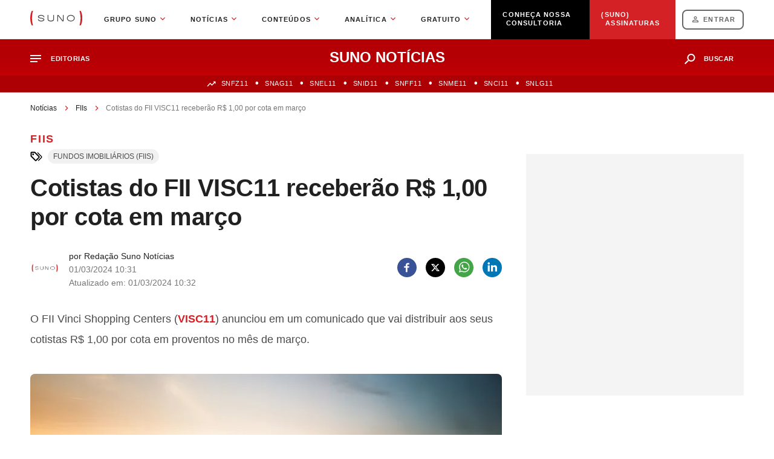

--- FILE ---
content_type: text/html;charset=UTF-8
request_url: https://www.suno.com.br/noticias/fii-visc11-rendimento-marco-2024/
body_size: 30567
content:
<!DOCTYPE html>
<html lang="pt-BR">
	<head>
					<link rel="preconnect" href="https://connect.facebook.net">
			<link rel="preconnect" href="https://img.youtube.com/">
			<style type="text/css">
								.single-post .newsContent .wrapper-featured-image{margin-bottom:36px;background:#e7e7e7;width:100%;position:relative;border-radius:8px}.newsContent__article figure{position:relative;display:-webkit-box;display:-ms-flexbox;display:flex;-webkit-box-orient:vertical;-webkit-box-direction:normal;-ms-flex-direction:column;flex-direction:column;max-width:100%}.newsContent__article figure figcaption{padding:11px 16px;border-bottom-left-radius:8px;border-bottom-right-radius:8px;background:#e7e7e7;color:#4b4b4b;font-size:12px;line-height:15px;font-weight:400;letter-spacing:-.01em}.newsContent__article picture{display:-webkit-box;display:-ms-flexbox;display:flex}article.newsContent__article figure img{width:100%;height:100%;border-top-left-radius:8px;border-top-right-radius:8px}.newsContent__article__imgCapa{width:100%;height:100%;max-height:440px;-o-object-fit:cover;object-fit:cover}
				@media screen and (max-width: 761px) {.newsContent__article {line-height: 27px;font-size:16px}}
				@media screen and (min-width: 760px) {.newsContent__article {line-height: 34px;font-size:18px}}
			</style>
				<meta name='robots' content='index, follow, max-image-preview:large, max-snippet:-1, max-video-preview:-1' />

<!-- Checkout Cookie ID -->
<script type="text/javascript" src="https://www.suno.com.br/noticias/wp-content/plugins/suno-checkoutcookie/assets/js/frontend.js"></script>
<!-- Google Tag Manager for WordPress by gtm4wp.com -->
<script data-cfasync="false" data-pagespeed-no-defer>
	var gtm4wp_datalayer_name = "dataLayer";
	var dataLayer = dataLayer || [];
</script>
<!-- End Google Tag Manager for WordPress by gtm4wp.com --><!-- Critical CSS for post desktop version --><style>@media screen and (min-width:1221px){#breadcrumbs{width:100%;height:20px;min-height:20px;margin-top:16px;margin-bottom:24px;display:block;display:-webkit-box;-o-text-overflow:ellipsis;text-overflow:ellipsis;overflow:hidden;-webkit-line-clamp:1;-webkit-box-orient:vertical}#breadcrumbs a{color:#212121;font-size:12px;line-height:12px;font-weight:500;text-decoration:none}#breadcrumbs span{color:#767676;font-size:12px;line-height:12px;font-weight:500}#breadcrumbs .separator{margin-right:10px;margin-left:10px;width:5px;height:auto;display:inline-block}#breadcrumbs .separator:before{content:url(https://www.suno.com.br/noticias/wp-content/themes/suno/dist/images/breadcrumb-separator.135c86b72c.svg)}.leadTop{display:-webkit-box;display:-ms-flexbox;display:flex;-webkit-box-pack:center;-ms-flex-pack:center;justify-content:center;-webkit-box-align:center;-ms-flex-align:center;align-items:center;width:100%;max-width:1420px;min-height:300px;background-color:#f5f4f4;margin:0 auto;margin-top:42px;margin-bottom:32px}.leadTop--sidebar{height:400px}.menuSunoNoticias{height:60px;display:-webkit-box;display:-ms-flexbox;display:flex;background:-webkit-gradient(linear,left bottom,left top,color-stop(-280.83%,#b40005),color-stop(-103.36%,#de0006),color-stop(50%,#b40005));background:-o-linear-gradient(bottom,#b40005 -280.83%,#de0006 -103.36%,#b40005 50%);background:linear-gradient(360deg,#b40005 -280.83%,#de0006 -103.36%,#b40005 50%);position:relative}.menuSunoNoticias .wrapper{display:-webkit-box;display:-ms-flexbox;display:flex;-webkit-box-pack:justify;-ms-flex-pack:justify;justify-content:space-between;position:relative}.menuSunoNoticias .linkHome{text-decoration:none;display:-webkit-box;display:-ms-flexbox;display:flex}.menuSunoNoticias .menuNoticiasContainer{max-width:-webkit-min-content;max-width:-moz-min-content;max-width:min-content;color:#fff;margin-top:21px;position:relative}.menuSunoNoticias .menuNoticiasContainer .menuNoticiasTitle{font-weight:700;font-size:11px;line-height:13px;letter-spacing:.05em;text-transform:uppercase;color:#fff;margin-left:16px}.menuSunoNoticias .menuNoticiasContainer__topNav{position:relative;z-index:2;top:30px}.menuSunoNoticias .menuNoticiasContainer__topNav #menuNoticiasContainer__topNav__links{position:absolute;display:none;background:#fff;-webkit-box-orient:vertical;-webkit-box-direction:normal;-ms-flex-direction:column;flex-direction:column;min-width:280px;padding:13px 0 24px 0;-webkit-box-sizing:border-box;box-sizing:border-box;-webkit-box-shadow:inset -1px -1px 15px 0 rgb(0 0 0 / .1);box-shadow:inset -1px -1px 15px 0 rgb(0 0 0 / .1);border-radius:8px}.menuSunoNoticias .menuNoticiasContainer__topNav #menuNoticiasContainer__topNav__links:before{content:"";position:absolute;top:9px;height:100vh;background:rgb(0 0 0 / .7);background-color:#00000090;-webkit-box-shadow:0 0 0 100vmax #00000090;box-shadow:0 0 0 100vmax #00000090;z-index:-999;-webkit-clip-path:inset(0 -100vmax);clip-path:inset(0 -100vmax);-webkit-animation:fade-in 0.2s;animation:fade-in 0.2s}.menuSunoNoticias .menuNoticiasContainer__topNav #menuNoticiasContainer__topNav__links ul li{list-style:none;display:block;overflow:hidden;list-style-position:outside}.menuSunoNoticias .menuNoticiasContainer__topNav a{display:-webkit-box;display:-ms-flexbox;display:flex;font-weight:500;font-size:14px;line-height:14px;color:#212121;text-decoration:none;padding:17px 26px;border-bottom:solid 1px #f5f5f5;background:url(https://www.suno.com.br/noticias/wp-content/themes/suno/dist/images/arrow-right.f840aaa00b.svg) no-repeat 90% center;border-left:6px solid #fff}.menuSunoNoticias .icon{width:115px;display:-webkit-box;display:-ms-flexbox;display:flex;z-index:1;position:relative;padding:10px 10px 10px 0;-webkit-box-sizing:border-box;box-sizing:border-box;border-radius:16px;text-transform:uppercase;color:#fff;border:none;-webkit-font-smoothing:inherit;-moz-osx-font-smoothing:inherit;-webkit-appearance:none;border:none;outline:none;text-decoration:none;margin-top:-5px}.menuSunoNoticias .seta-cima{position:absolute;top:-21px}.menuSunoNoticias .seta-cima:before{content:"";display:inline-block;vertical-align:middle;margin-right:10px;width:0;height:0;border-left:8px solid #fff0;border-right:8px solid #fff0;border-bottom:9px solid #fff;position:absolute;top:12px;left:55px}.menuSunoNoticias .socialSunoNoticias{display:-webkit-box;display:-ms-flexbox;display:flex;-webkit-box-orient:vertical;-webkit-box-direction:normal;-ms-flex-direction:column;flex-direction:column;margin-top:40px}.menuSunoNoticias .socialSunoNoticias p{font-size:11px;line-height:13px;color:#212121;margin:0 0 24px 32px}.menuSunoNoticias .socialSunoNoticias ul{display:-webkit-box;display:-ms-flexbox;display:flex;-webkit-box-orient:horizontal;-webkit-box-direction:normal;-ms-flex-direction:row;flex-direction:row;padding-left:9px}.menuSunoNoticias .socialSunoNoticias ul li{list-style:none;padding-left:22px;position:relative}.menuSunoNoticias .socialSunoNoticias ul li a{background:none;padding:0;border:none}.menuSunoNoticias .socialSunoNoticias #ico-email-suno,.menuSunoNoticias .socialSunoNoticias #ico-facebook-suno,.menuSunoNoticias .socialSunoNoticias #ico-twitter-suno,.menuSunoNoticias .socialSunoNoticias #ico-youtube-suno,.menuSunoNoticias .socialSunoNoticias #ico-instagram-suno{width:24px;height:24px}.menuSunoNoticias .socialSunoNoticias #ico-email-suno{background:url(https://www.suno.com.br/noticias/wp-content/themes/suno/dist/images/ico-email-suno.c18f436cf0.svg) no-repeat 0 0}.menuSunoNoticias .socialSunoNoticias #ico-facebook-suno{background:url(https://www.suno.com.br/noticias/wp-content/themes/suno/dist/images/ico-facebook-suno.2e34f62683.svg) no-repeat 0 0}.menuSunoNoticias .socialSunoNoticias #ico-twitter-suno{background:url(https://www.suno.com.br/noticias/wp-content/themes/suno/dist/images/ico-x-suno.a6dea8e103.svg) no-repeat 0 0}.menuSunoNoticias .socialSunoNoticias #ico-instagram-suno{background:url(https://www.suno.com.br/noticias/wp-content/themes/suno/dist/images/ico-instagram-suno.734922dcb9.svg) no-repeat 0 0}.menuSunoNoticias .socialSunoNoticias #ico-youtube-suno{background:url(https://www.suno.com.br/noticias/wp-content/themes/suno/dist/images/ico-youtube-suno.2df450c62e.svg) no-repeat 0 0}.menuSunoNoticias .titleMenuNoticias{position:absolute;left:50%;top:50%;-webkit-transform:translate(-50%,-50%);-ms-transform:translate(-50%,-50%);transform:translate(-50%,-50%);font-family:Arial,Helvetica,sans-serif;font-style:normal;font-weight:700;font-size:24px;text-align:center;text-transform:uppercase;color:#fff;padding-top:0}.menuSunoNoticias .menuNoticiasSearch{display:-webkit-box;display:-ms-flexbox;display:flex;position:relative;margin-top:5px;-ms-flex-item-align:center;align-self:center}.menuSunoNoticias .menuNoticiasSearch__button{height:32px;padding:0 16px 0 48px;-webkit-box-sizing:border-box;box-sizing:border-box;border-radius:16px;font-weight:700;font-size:11px;line-height:13px;letter-spacing:.05em;text-transform:uppercase;color:#fff;border:none;width:auto;-webkit-font-smoothing:inherit;-moz-osx-font-smoothing:inherit;-webkit-appearance:none;border:none;outline:none;background:url(https://www.suno.com.br/noticias/wp-content/themes/suno/dist/images/busca-menu.e15f9d7d38.svg) 16px center no-repeat}.menuSunoNoticias .menuNoticiasSearch__button::-moz-focus-inner{border:0;padding:0}#menuNoticiasSearchBox{width:100%;height:100vh;background:#000;position:absolute;z-index:3;top:88px;left:0;background:rgb(0 0 0 / .7);text-align:center}#menuNoticiasSearchBox .search-form{display:-webkit-box;display:-ms-flexbox;display:flex;-webkit-box-orient:horizontal;-webkit-box-direction:normal;-ms-flex-direction:row;flex-direction:row;max-width:605px;width:100%;height:48px;border-radius:100px;height:-webkit-min-content;height:-moz-min-content;height:min-content;-webkit-box-pack:center;-ms-flex-pack:center;justify-content:center;margin:0 auto;margin-top:88px;-webkit-box-align:center;-ms-flex-align:center;align-items:center;padding:4px 0;background:url(https://www.suno.com.br/noticias/wp-content/themes/suno/dist/images/ico-search.d49905fe62.svg) 27px center no-repeat #fff;background-size:20px}#menuNoticiasSearchBox .search-form *{border:none;outline:none}#menuNoticiasSearchBox .search-form span.screen-reader-text{display:none}#menuNoticiasSearchBox .search-form .search-form__field{width:365px;color:#000;margin-right:20px;padding:5px 0 5px 60px;background:#fff0;font-weight:500;font-size:16px}#menuNoticiasSearchBox .search-form .search-form__field::-webkit-input-placeholder{opacity:1}#menuNoticiasSearchBox .search-form .search-form__field::-moz-placeholder{opacity:1}#menuNoticiasSearchBox .search-form .search-form__field::-ms-input-placeholder{opacity:1}#menuNoticiasSearchBox .search-form input.search-form__submit-button.screen-reader-text{width:150px;height:56px;background-color:#d42126;border-radius:100px;font-weight:600;font-size:14px;text-align:center;letter-spacing:.05em;text-transform:uppercase;color:#fff}@-webkit-keyframes fade-in{from{opacity:0}to{opacity:1}}@keyframes fade-in{from{opacity:0}to{opacity:1}}#menuNoticiasSearchBoxCont #menuNoticiasSearchBox{display:block;overflow:hidden;max-height:0;opacity:0}.subMenuSunoNoticias{background:#ad0005}.subMenuSunoNoticias .wrapper{height:28px}.subMenuSunoNoticias .wrapper ul{display:-webkit-box;display:-ms-flexbox;display:flex;-webkit-box-pack:center;-ms-flex-pack:center;justify-content:center;padding-top:3px;-webkit-box-sizing:border-box;box-sizing:border-box}.subMenuSunoNoticias .wrapper ul li{position:relative;list-style:none;white-space:nowrap;margin-right:28px}.subMenuSunoNoticias .wrapper ul li:first-child::before{content:"";position:absolute;top:6px;left:-36px;width:15px;height:10px;background:url(https://www.suno.com.br/noticias/wp-content/themes/suno/dist/images/ico-up-submenu.a4b1f1ae0a.svg) 0 0 no-repeat;background-size:contain}.subMenuSunoNoticias .wrapper ul li:last-child{margin-right:0}.subMenuSunoNoticias .wrapper ul li a{color:#fff;font-size:11px;font-weight:500;letter-spacing:.05em;line-height:13px;text-decoration:none}.subMenuSunoNoticias .wrapper ul li::before{content:"\2022";position:absolute;top:1px;left:-28px;display:inline-block;width:2px;color:#fff;font-weight:700;margin-left:12px}*{padding:0;margin:0}html,body{height:100%}html{overflow-x:hidden}body{font-family:Arial,Helvetica,sans-serif}header{position:sticky;top:0;border-bottom:1px solid #e7e7e7}.single-post{height:unset}.wrapper{width:100%;-webkit-box-sizing:border-box;box-sizing:border-box;padding-right:16px;padding-left:16px;margin-right:auto;margin-left:auto}.site{display:-webkit-box;display:-ms-flexbox;display:flex;-webkit-box-orient:vertical;-webkit-box-direction:normal;-ms-flex-direction:column;flex-direction:column;min-height:100%}.sidebarNoticias{width:100%;max-width:360px;margin-left:40px}.sidebarNoticias .mostRead{margin-left:0;margin-bottom:60px}.hide{display:none;background-color:#000!important;color:#fff!important}.featuredComponies{padding:20px;border:1px solid #f1f1f1;border-radius:4px;background:#fff;margin-bottom:60px}.featuredComponies__title{color:#212121;font-size:16px;line-height:18px;font-weight:600;letter-spacing:-.01em;margin-bottom:21px}.featuredComponies__container{max-height:100%;color:#4b4b4b;margin-top:13px}.featuredComponies__container a{color:inherit;text-decoration:none}.featuredComponies__container .companyContainer{display:grid!important;grid-template-columns:90px 90px 46px;-ms-flex-pack:justify;justify-content:space-between;padding:12px 0 7px 0;border-bottom:1px solid #f5f5f5;-webkit-box-pack:justify}.featuredComponies__container .companyContainer div{display:-webkit-box;display:-ms-flexbox;display:flex;-webkit-box-orient:vertical;-webkit-box-direction:normal;-ms-flex-direction:column;flex-direction:column}.featuredComponies__container .companyContainer div strong{color:#212121;font-size:14px;line-height:17px;font-weight:600}.featuredComponies__container .companyContainer div .sub-title{max-width:230px;color:#767676;font-size:12px;line-height:15px;font-weight:600;text-transform:capitalize;-o-text-overflow:ellipsis;text-overflow:ellipsis;white-space:nowrap;overflow:hidden}.featuredComponies__container .companyContainer .rightSide{text-align:right;margin-right:21px}.featuredComponies__container .companyContainer .rightSide strong{color:#4b4b4b}.featuredComponies__container .companyContainer .rightSide .value{color:#4b4b4b;font-size:14px;line-height:17px;font-weight:700;margin-top:3px}.featuredComponies__container .companyContainer .type .text{color:#4b4b4b;font-size:14px;line-height:17px;font-weight:500}.featuredComponies__container .companyContainer .type .value{display:-webkit-box;display:-ms-flexbox;display:flex;-webkit-box-align:center;-ms-flex-align:center;align-items:center;padding:2px 9px;border-radius:15px;background:#4b4b4b;color:#f5f5f5;font-size:14px;line-height:14px;font-weight:600;margin-top:3px}.featuredComponies .notice{display:-webkit-box;display:-ms-flexbox;display:flex;padding-top:20px;color:#4b4b4b;font-size:11px;line-height:10px;font-weight:400;letter-spacing:-.01em;text-align:center;place-content:center}.mostRead{display:-webkit-box;display:-ms-flexbox;display:flex;-webkit-box-orient:vertical;-webkit-box-direction:normal;-ms-flex-direction:column;flex-direction:column;padding-bottom:48px;-webkit-box-sizing:border-box;box-sizing:border-box;border:1px solid #e7e7e7;margin-left:20px;height:-webkit-min-content;height:-moz-min-content;height:min-content;border-radius:4px;background:#fff;width:100%}.mostRead__title{padding:19px 0 19px 15px;width:100%;display:-webkit-box;display:-ms-flexbox;display:flex;color:#212121;font-weight:800;font-size:16px;line-height:18px;text-transform:uppercase;-webkit-box-sizing:border-box;box-sizing:border-box;position:relative;background:#fff;overflow:hidden;letter-spacing:.1em;border-top-right-radius:4px;border-top-left-radius:4px}.mostRead__title::after{content:"";width:53px;height:4px;background:#d42126;position:absolute;bottom:0;left:15px}.mostRead__title:before{content:"";width:100%;height:1px;background:#e7e7e7;position:absolute;bottom:0;left:0}.mostRead__title__list{list-style:none;background:#fff;border-bottom-right-radius:4px;border-bottom-left-radius:4px}.mostRead__title__list li{position:relative;-webkit-box-sizing:border-box;box-sizing:border-box;padding:26px 16px 0 50px;margin-left:27px}.mostRead__title__list li::before{position:absolute;width:40px;height:40px;color:#d42126;font-weight:300;font-size:32px;top:22px;left:-13px}.mostRead__title__list li:nth-of-type(1)::before{content:"01. "}.mostRead__title__list li:nth-of-type(2)::before{content:"02. "}.mostRead__title__list li a{line-height:21px;color:#212121;text-decoration:none;display:block}.mostRead__title__list li a h3{font-weight:500;font-size:14px;line-height:20px}.newsContent{position:relative;display:-webkit-box;display:-ms-flexbox;display:flex;-webkit-box-pack:justify;-ms-flex-pack:justify;justify-content:space-between;margin:0 auto}.newsContent__box{display:-webkit-box;display:-ms-flexbox;display:flex;-webkit-box-orient:vertical;-webkit-box-direction:normal;-ms-flex-direction:column;flex-direction:column;width:100%;max-width:960px;margin-bottom:80px}.newsContent__article{color:#4b4b4b;font-size:18px;font-weight:500}.newsContent__article--sigleNewsOnly table#amazon-polly-audio-table{position:relative!important}.newsContent__article__categoryName{color:#d42126;font-size:18px;font-weight:800;letter-spacing:.1em;text-transform:uppercase;min-height:22px}.newsContent__article__categoryName a{font-size:18px!important}.newsContent__article__title{color:#212121;font-size:40px;line-height:48px;font-weight:700;letter-spacing:-.01em;margin-bottom:24px;min-height:48px}.newsContent__article__meta{display:-webkit-box;display:-ms-flexbox;display:flex;-webkit-box-pack:justify;-ms-flex-pack:justify;justify-content:space-between;-webkit-box-align:center;-ms-flex-align:center;align-items:center;margin-bottom:32px;min-height:72px}.newsContent__article__meta__authorBox{display:-webkit-box;display:-ms-flexbox;display:flex}.newsContent__article__meta__authorBox img{width:48px;height:48px;border-radius:100px;background:#ccc;margin-top:13px;-o-object-fit:cover;object-fit:cover}.newsContent__article__meta__authorBox .authorBox__name{display:-webkit-box;display:-ms-flexbox;display:flex;-webkit-box-orient:vertical;-webkit-box-direction:normal;-ms-flex-direction:column;flex-direction:column;margin-left:16px;color:#212121}.newsContent__article__meta__authorBox .authorBox__name span,.newsContent__article__meta__authorBox .authorBox__name span a,.newsContent__article__meta__authorBox .authorBox__name time{display:inline-block;height:22px;font-size:14px;font-weight:500}.newsContent__article__meta__authorBox .authorBox__name time{color:#767676}.newsContent__article__meta__authorBox .authorBox__name span a{text-transform:capitalize;color:inherit}.newsContent__article__meta__social{display:-webkit-box;display:-ms-flexbox;display:flex;-webkit-box-align:center;-ms-flex-align:center;align-items:center}.newsContent__article__meta__social ul{display:-webkit-box;display:-ms-flexbox;display:flex;-webkit-box-orient:horizontal;-webkit-box-direction:normal;-ms-flex-direction:row;flex-direction:row;margin-bottom:0!important}.newsContent__article__meta__social ul li:before{display:none!important}.newsContent__article__meta__social .ico-social-whatsapp,.newsContent__article__meta__social .ico-social-facebook,.newsContent__article__meta__social .ico-social-linkedin,.newsContent__article__meta__social .ico-social-twitter{display:block;width:32px;height:32px}.newsContent__article__meta__social .ico-social-whatsapp{background:url(https://www.suno.com.br/noticias/wp-content/themes/suno/dist/images/social-whatsapp.f76430858a.svg) no-repeat 0 0}.newsContent__article__meta__social .ico-social-facebook{background:url(https://www.suno.com.br/noticias/wp-content/themes/suno/dist/images/social-facebook.f83c770a01.svg) no-repeat 0 0}.newsContent__article__meta__social .ico-social-linkedin{background:url(https://www.suno.com.br/noticias/wp-content/themes/suno/dist/images/social-linkedin.8554cc1efc.svg) no-repeat 0 0}.newsContent__article__meta__social .ico-social-twitter{background:url(https://www.suno.com.br/noticias/wp-content/themes/suno/dist/images/social-x.801900a8a3.svg) no-repeat 0 0}.newsContent__article p,.newsContent__article ul{margin-bottom:40px}.newsContent__article li{position:relative;padding-left:15px;list-style:none}.newsContent__article li:before{content:"";position:absolute;top:12px;left:0;width:6px;height:6px;border-radius:25px;background:#d42126}.newsContent__article strong{color:#212121}.newsContent__article a{color:#d42126;font-size:18px;font-style:normal;font-weight:700;text-decoration:none}.newsContent__article__meta{display:-webkit-box;display:-ms-flexbox;display:flex}.newsContent__article__meta__social{margin-right:0}.newsContent__article__meta__social ul{margin-bottom:0}.sidebarNoticias{-webkit-box-flex:0;-ms-flex:0 0 360px;flex:0 0 360px}.sidebarNoticias .videoFull,.single .videoFull{position:relative;display:-webkit-box;display:-ms-flexbox;display:flex;-webkit-box-orient:vertical;-webkit-box-direction:normal;-ms-flex-direction:column;flex-direction:column;-webkit-box-align:center;-ms-flex-align:center;align-items:center;width:100%;max-width:100%;margin:36px 0 36px 0;aspect-ratio:16 / 9}.sidebarNoticias .videoFull div.videoWrapper.yt-lazyload,.single .videoFull div.videoWrapper.yt-lazyload{width:100%;height:auto}.newsContent__article #amazon-polly-audio-table{margin-bottom:16px;min-height:59px;overflow:hidden;width:100%}.newsContent__article #amazon-polly-audio-table *{width:100%;padding:0;background:none;border:none;display:table}.newsContent__article table#amazon-polly-audio-table{position:relative!important}.newsContent__article table#amazon-polly-audio-table tbody{position:absolute!important;top:0!important}table#amazon-polly-audio-table tbody{position:absolute!important;top:0!important}.single-post .newsContent__article--sigleNewsOnly table#amazon-polly-audio-table{position:relative!important}.newsContent__article table{display:block;white-space:nowrap;height:auto!important;margin-bottom:20px;overflow-x:auto;padding-bottom:18px;border-spacing:2px;border-collapse:collapse;border:0;width:100%}.newsContent__article table tbody{width:100%;max-width:950px}.newsContent__article table tbody tr:first-child{background:#d42126;font-style:normal;font-weight:800;font-size:16px;line-height:20px;letter-spacing:.1em;text-transform:uppercase;color:#fff!important;border:solid 2px #d42126;height:56px!important}.newsContent__article table tbody tr td{border:solid 1px #e7e7e7;padding:14px;-webkit-box-sizing:border-box;box-sizing:border-box}tbody:nth-child(1)>tr:nth-child(1)>td{border-right:none;border-left:none}.newsContent__article tbody:nth-child(1)>tr:nth-child(n)>td:nth-child(1){border-left:none;text-align:center}.newsContent__article tbody:nth-child(1)>tr:nth-child(n)>td:last-child{border-left:none}.newsContent__article tbody:nth-child(1)>tr:nth-child(1)>td:nth-child(n),.newsContent__article tbody:nth-child(1)>tr:nth-child(1)>td:nth-child(n) *{text-align:left;font-weight:700}.tags{display:-webkit-box;display:-ms-flexbox;display:flex;-webkit-box-orient:vertical;-webkit-box-direction:normal;-ms-flex-direction:column;flex-direction:column;margin-top:20px;min-height:40px}.tags__title{padding-left:41px;-webkit-box-sizing:border-box;box-sizing:border-box;background:url(https://www.suno.com.br/noticias/wp-content/themes/suno/dist/images/ico-tags.ff104b0c58.svg) no-repeat 0 0;color:#212121;font-size:22px;line-height:22px;font-weight:800;letter-spacing:.1em;text-transform:uppercase;margin-bottom:24px}.tags__list{display:-webkit-box;display:-ms-flexbox;display:flex;margin-bottom:80px;-ms-flex-wrap:wrap;flex-wrap:wrap;min-height:initial}.tags__list li{display:-webkit-box;display:-ms-flexbox;display:flex;list-style:none;margin-right:12px;margin-bottom:12px}.tags__list li a{display:-webkit-box;display:-ms-flexbox;display:flex;-ms-flex-item-align:center;align-self:center;padding:13px 24px;-webkit-box-sizing:border-box;box-sizing:border-box;border-radius:75px;background:#f1f1f1;color:#4b4b4b;font-size:18px;line-height:22px;font-weight:500;text-decoration:none}.tags--news{margin-top:0}.tags--news .tags__title{padding-left:29px;background-position:0 4px;background-size:20px;margin-bottom:0}.tags--news .tags__title .tags__list{margin-bottom:0}.tags--news .tags__title .tags__list li{padding-left:0}.tags--news .tags__title .tags__list li::before{display:none}.tags--news .tags__title .tags__list li a{padding:1px 9px;font-size:12px;letter-spacing:normal}.single-post .newsContent .videoFull{margin-top:0!important;padding:0!important}#breadcrumbs{display:block;display:-webkit-box;-webkit-line-clamp:1;-webkit-box-orient:vertical;overflow:hidden;-o-text-overflow:ellipsis;text-overflow:ellipsis;width:100%}@media screen and (max-width:600px){.menuSunoNoticias .titleMenuNoticias span{display:none}.newsContent__article__categoryName{font-size:14px}.newsContent__article__meta{-webkit-box-orient:initial;-webkit-box-direction:initial;-ms-flex-direction:initial;flex-direction:initial;-webkit-box-align:initial;-ms-flex-align:initial;align-items:initial;min-height:54px}.newsContent__article__meta__authorBox .authorBox__name span,.newsContent__article__meta__authorBox .authorBox__name span a,.newsContent__article__meta__authorBox .authorBox__name time{height:20px;font-size:12px}.newsContent__article__meta__authorBox .authorBox__name span a span{text-decoration:underline!important}.newsContent__article p,.newsContent__article ul{margin-bottom:30px}.newsContent__article a{font-size:16px}.tags__title{padding-left:38px;background-size:26px;font-size:18px}.tags__list{margin-bottom:70px}.tags__list li{margin-right:8px;margin-bottom:8px}.tags__list li a{padding:5px 16px;font-size:12px}}@media screen and (max-width:1599px){.leadTop{max-width:1180px}.newsContent__box{max-width:780px}.newsContent__article table#amazon-polly-audio-table tbody{max-width:100%}.newsContent__article table tbody{max-width:777px}}@media screen and (max-width:1220px){.leadTop--sidebar{height:unset;min-height:400px}.subMenuSunoNoticias .wrapper ul{-webkit-box-pack:start;-ms-flex-pack:start;justify-content:flex-start;padding-right:16px;padding-left:22px;padding-left:36px;margin-right:-16px;margin-left:-16px;overflow-x:scroll;overflow-y:hidden}.subMenuSunoNoticias .wrapper ul::-webkit-scrollbar{width:0;height:0}.subMenuSunoNoticias .wrapper ul::-webkit-scrollbar-thumb{background-color:rgb(33 33 33 / .2);-webkit-box-shadow:inset 0 0 6px rgb(0 0 0 / .3);box-shadow:inset 0 0 6px rgb(0 0 0 / .3)}.site{overflow-x:hidden}.sidebarNoticias{max-width:initial;margin-left:0}.mostRead{margin-left:0;max-width:none;margin-bottom:20px}.newsContent{-webkit-box-orient:vertical;-webkit-box-direction:normal;-ms-flex-direction:column;flex-direction:column}.newsContent__article__meta__social ul li{padding-left:10px}.newsContent__article__meta__social ul li:first-of-type{padding-left:0}.newsContent__article #amazon-polly-audio-table{margin-bottom:45px;margin-top:25px}}@media screen and (max-width:1221px){.menuSunoNoticias{margin-top:48px}header{position:fixed;left:0;right:0}}@media screen and (max-width:430px){.menuSunoNoticias .menuNoticiasContainer{-webkit-box-ordinal-group:4;-ms-flex-order:3;order:3;background:#a70004;border-radius:25px;height:0;-webkit-box-sizing:border-box;box-sizing:border-box;margin:14px 0;padding:9px 0;height:32px}.menuSunoNoticias .menuNoticiasContainer .menuNoticiasTitle{left:37px;top:8px}.menuSunoNoticias .menuNoticiasContainer__topNav{right:-16px;position:absolute;top:46px}.menuSunoNoticias .menuNoticiasContainer__topNav #menuNoticiasContainer__topNav__links{border-top-left-radius:8px;border-bottom-left-radius:8px;border-top-right-radius:0;border-bottom-right-radius:0;position:unset}.menuSunoNoticias .menuNoticiasContainer__topNav #menuNoticiasContainer__topNav__links:before{top:28px}.menuSunoNoticias .menuNoticiasContainer__topNav a{padding:17px 20px}.menuSunoNoticias .icon{width:127px;padding:10px 12px;margin-top:-9px}.menuSunoNoticias .seta-cima:before{left:208px}.menuSunoNoticias .titleMenuNoticias{position:initial;-webkit-transform:translate(0,0);-ms-transform:translate(0,0);transform:translate(0,0);margin:initial;-webkit-box-ordinal-group:2;-ms-flex-order:1;order:1;font-size:20px;display:-webkit-box;display:-ms-flexbox;display:flex;-webkit-box-align:center;-ms-flex-align:center;align-items:center}.menuSunoNoticias .menuNoticiasSearch{-webkit-box-ordinal-group:3;-ms-flex-order:2;order:2;left:27px;top:-3px}.menuSunoNoticias .menuNoticiasSearch__button{font-size:.0001px;padding:16px;background-position:center;background-color:#a50308;text-indent:-9999999999999999999px}.subMenuSunoNoticias .wrapper ul li{white-space:nowrap;margin-right:30px}}@media screen and (max-width:640px){#menuNoticiasSearchBox .search-form{width:328px;margin-top:34px;background-size:initial}#menuNoticiasSearchBox .search-form .search-form__field{width:190px;font-size:14px}#menuNoticiasSearchBox .search-form input.search-form__submit-button.screen-reader-text{width:48px;height:48px;background:url(https://www.suno.com.br/noticias/wp-content/themes/suno/dist/images/search-go.1161c5d7de.svg) center center no-repeat;font-size:.0001px;text-indent:-999px}}@media screen and (min-width:1221px){.wrapper{max-width:1180px;padding-right:unset;padding-left:unset}.newsContent__article--sigleNewsOnly{display:grid;grid-template-columns:repeat(1,1fr)}.newsContent__article--sigleNewsOnly .wrapper-featured-image,.newsContent__article--sigleNewsOnly .videoFull{grid-area:6 / 1 / 8 / 2}.newsContent__article--sigleNewsOnly.no-tags .wrapper-featured-image,.newsContent__article--sigleNewsOnly.no-tags .videoFull{grid-area:5 / 1 / 8 / 2}.newsContent__article--sigleColumnistOnly .wrapper-featured-image,.newsContent__article--sigleColumnistOnly .videoFull{grid-area:5 / 1 / 8 / 2}}@media screen and (min-width:1221px) and (min-width:1600px){.wrapper{max-width:1420px}}@media screen and (max-width:760px){.noMobi{display:none}.newsContent__article__meta__authorBox .authorBox__name{margin-left:unset}.newsContent__article table *{-moz-text-size-adjust:none;-ms-text-size-adjust:none;text-size-adjust:none;-webkit-text-size-adjust:none}}@media screen and (max-width:768px){.newsContent__article{margin-bottom:45px!important;margin-top:25px!important}.newsContent__article__title{font-size:28px;line-height:34px}.newsContent__article__meta__authorBox{padding-bottom:22px;margin-bottom:0}.newsContent__article__meta__authorBox{padding-bottom:22px!important;margin-bottom:0!important}}@media screen and (max-width:780px){.sidebarNoticias .videoFull,.single .videoFull{max-height:auto}}
}</style>
<!-- Critical CSS for mobile version --><style>@media screen and (max-width:1220px){#breadcrumbs{width:100%;height:20px;min-height:20px;margin-top:16px;margin-bottom:24px;display:block;display:-webkit-box;-o-text-overflow:ellipsis;text-overflow:ellipsis;overflow:hidden;-webkit-line-clamp:1;-webkit-box-orient:vertical}#breadcrumbs a{color:#212121;font-size:12px;line-height:12px;font-weight:500;text-decoration:none}#breadcrumbs span{color:#767676;font-size:12px;line-height:12px;font-weight:500}#breadcrumbs .separator{margin-right:10px;margin-left:10px;width:5px;height:auto;display:inline-block}#breadcrumbs .separator:before{content:url(https://www.suno.com.br/noticias/wp-content/themes/suno/dist/images/breadcrumb-separator.135c86b72c.svg)}.menuNoticiasFooter__content__title{width:-webkit-max-content;width:-moz-max-content;width:max-content;font-weight:800;font-size:14px;line-height:17px;letter-spacing:0.1em;text-transform:uppercase;color:#fff;text-decoration:none}.menuSunoNoticias{height:60px;display:-webkit-box;display:-ms-flexbox;display:flex;background:-webkit-gradient(linear,left bottom,left top,color-stop(-280.83%,#B40005),color-stop(-103.36%,#DE0006),color-stop(50%,#B40005));background:-o-linear-gradient(bottom,#B40005 -280.83%,#DE0006 -103.36%,#B40005 50%);background:linear-gradient(360deg,#B40005 -280.83%,#DE0006 -103.36%,#B40005 50%);position:relative}.menuSunoNoticias .wrapper{display:-webkit-box;display:-ms-flexbox;display:flex;-webkit-box-pack:justify;-ms-flex-pack:justify;justify-content:space-between;position:relative}.menuSunoNoticias .linkHome{text-decoration:none;display:-webkit-box;display:-ms-flexbox;display:flex}.menuSunoNoticias .menuNoticiasContainer{max-width:-webkit-min-content;max-width:-moz-min-content;max-width:min-content;color:white;margin-top:21px;position:relative}.menuSunoNoticias .menuNoticiasContainer .menuNoticiasTitle{font-weight:bold;font-size:11px;line-height:13px;letter-spacing:0.05em;text-transform:uppercase;color:#fff;margin-left:16px}.menuSunoNoticias .menuNoticiasContainer__topNav{position:relative;z-index:2;top:30px}.menuSunoNoticias .menuNoticiasContainer__topNav #menuNoticiasContainer__topNav__links{position:absolute;display:none;background:#fff;-webkit-box-orient:vertical;-webkit-box-direction:normal;-ms-flex-direction:column;flex-direction:column;min-width:280px;padding:13px 0 24px 0;-webkit-box-sizing:border-box;box-sizing:border-box;-webkit-box-shadow:inset -1px -1px 15px 0px rgba(0,0,0,0.1);box-shadow:inset -1px -1px 15px 0px rgba(0,0,0,0.1);border-radius:8px}.menuSunoNoticias .menuNoticiasContainer__topNav #menuNoticiasContainer__topNav__links:before{content:'';position:absolute;top:9px;height:100vh;background:rgba(0,0,0,0.7);background-color:#00000090;-webkit-box-shadow:0 0 0 100vmax #00000090;box-shadow:0 0 0 100vmax #00000090;z-index:-999;-webkit-clip-path:inset(0 -100vmax);clip-path:inset(0 -100vmax);-webkit-animation:fade-in 0.2s;animation:fade-in 0.2s}.menuSunoNoticias .menuNoticiasContainer__topNav #menuNoticiasContainer__topNav__links ul li{list-style:none;display:block;overflow:hidden;list-style-position:outside}.menuSunoNoticias .menuNoticiasContainer__topNav a{display:-webkit-box;display:-ms-flexbox;display:flex;font-weight:500;font-size:14px;line-height:14px;color:#212121;text-decoration:none;padding:17px 26px;border-bottom:solid 1px #f5f5f5;background:url(https://www.suno.com.br/noticias/wp-content/themes/suno/dist/images/arrow-right.f840aaa00b.svg) no-repeat 90% center;border-left:6px solid #fff}.menuSunoNoticias .icon{width:115px;display:-webkit-box;display:-ms-flexbox;display:flex;z-index:1;position:relative;padding:10px 10px 10px 0;-webkit-box-sizing:border-box;box-sizing:border-box;border-radius:16px;text-transform:uppercase;color:#fff;border:none;-webkit-font-smoothing:inherit;-moz-osx-font-smoothing:inherit;-webkit-appearance:none;border:none;outline:none;text-decoration:none;margin-top:-5px}.menuSunoNoticias .seta-cima{position:absolute;top:-21px}.menuSunoNoticias .seta-cima:before{content:'';display:inline-block;vertical-align:middle;margin-right:10px;width:0;height:0;border-left:8px solid transparent;border-right:8px solid transparent;border-bottom:9px solid #fff;position:absolute;top:12px;left:55px}.menuSunoNoticias .socialSunoNoticias{display:-webkit-box;display:-ms-flexbox;display:flex;-webkit-box-orient:vertical;-webkit-box-direction:normal;-ms-flex-direction:column;flex-direction:column;margin-top:40px}.menuSunoNoticias .socialSunoNoticias p{font-size:11px;line-height:13px;color:#212121;margin:0 0 24px 32px}.menuSunoNoticias .socialSunoNoticias ul{display:-webkit-box;display:-ms-flexbox;display:flex;-webkit-box-orient:horizontal;-webkit-box-direction:normal;-ms-flex-direction:row;flex-direction:row;padding-left:9px}.menuSunoNoticias .socialSunoNoticias ul li{list-style:none;padding-left:22px;position:relative}.menuSunoNoticias .socialSunoNoticias ul li a{background:none;padding:0;border:none}.menuSunoNoticias .socialSunoNoticias #ico-email-suno,.menuSunoNoticias .socialSunoNoticias #ico-facebook-suno,.menuSunoNoticias .socialSunoNoticias #ico-twitter-suno,.menuSunoNoticias .socialSunoNoticias #ico-youtube-suno,.menuSunoNoticias .socialSunoNoticias #ico-instagram-suno{width:24px;height:24px}.menuSunoNoticias .socialSunoNoticias #ico-email-suno{background:url(https://www.suno.com.br/noticias/wp-content/themes/suno/dist/images/ico-email-suno.c18f436cf0.svg) no-repeat 0 0}.menuSunoNoticias .socialSunoNoticias #ico-facebook-suno{background:url(https://www.suno.com.br/noticias/wp-content/themes/suno/dist/images/ico-facebook-suno.2e34f62683.svg) no-repeat 0 0}.menuSunoNoticias .socialSunoNoticias #ico-twitter-suno{background:url(https://www.suno.com.br/noticias/wp-content/themes/suno/dist/images/ico-x-suno.a6dea8e103.svg) no-repeat 0 0}.menuSunoNoticias .socialSunoNoticias #ico-instagram-suno{background:url(https://www.suno.com.br/noticias/wp-content/themes/suno/dist/images/ico-instagram-suno.734922dcb9.svg) no-repeat 0 0}.menuSunoNoticias .socialSunoNoticias #ico-youtube-suno{background:url(https://www.suno.com.br/noticias/wp-content/themes/suno/dist/images/ico-youtube-suno.2df450c62e.svg) no-repeat 0 0}.menuSunoNoticias .titleMenuNoticias{position:absolute;left:50%;top:50%;-webkit-transform:translate(-50%,-50%);-ms-transform:translate(-50%,-50%);transform:translate(-50%,-50%);font-family:Arial,Helvetica,sans-serif;font-style:normal;font-weight:bold;font-size:24px;text-align:center;text-transform:uppercase;color:#fff;padding-top:0px}.menuSunoNoticias .menuNoticiasSearch{display:-webkit-box;display:-ms-flexbox;display:flex;position:relative;margin-top:5px;-ms-flex-item-align:center;align-self:center}.menuSunoNoticias .menuNoticiasSearch__button{height:32px;padding:0 16px 0 48px;-webkit-box-sizing:border-box;box-sizing:border-box;border-radius:16px;font-weight:bold;font-size:11px;line-height:13px;letter-spacing:0.05em;text-transform:uppercase;color:#fff;border:none;width:auto;-webkit-font-smoothing:inherit;-moz-osx-font-smoothing:inherit;-webkit-appearance:none;border:none;outline:none;background:url(https://www.suno.com.br/noticias/wp-content/themes/suno/dist/images/busca-menu.e15f9d7d38.svg) 16px center no-repeat}.menuSunoNoticias .menuNoticiasSearch__button::-moz-focus-inner{border:0;padding:0}#menuNoticiasSearchBox{width:100%;height:100vh;background:#000;position:absolute;z-index:3;top:88px;left:0px;background:rgba(0,0,0,0.7);text-align:center}#menuNoticiasSearchBox .search-form{display:-webkit-box;display:-ms-flexbox;display:flex;-webkit-box-orient:horizontal;-webkit-box-direction:normal;-ms-flex-direction:row;flex-direction:row;max-width:605px;width:100%;height:48px;border-radius:100px;height:-webkit-min-content;height:-moz-min-content;height:min-content;-webkit-box-pack:center;-ms-flex-pack:center;justify-content:center;margin:0 auto;margin-top:88px;-webkit-box-align:center;-ms-flex-align:center;align-items:center;padding:4px 0;background:url(https://www.suno.com.br/noticias/wp-content/themes/suno/dist/images/ico-search.d49905fe62.svg) 27px center no-repeat #fff;background-size:20px}#menuNoticiasSearchBox .search-form *{border:none;outline:none}#menuNoticiasSearchBox .search-form span.screen-reader-text{display:none}#menuNoticiasSearchBox .search-form .search-form__field{width:365px;color:#000;margin-right:20px;padding:5px 0 5px 60px;background:transparent;font-weight:500;font-size:16px}#menuNoticiasSearchBox .search-form .search-form__field::-webkit-input-placeholder{opacity:1}#menuNoticiasSearchBox .search-form .search-form__field::-moz-placeholder{opacity:1}#menuNoticiasSearchBox .search-form .search-form__field::-ms-input-placeholder{opacity:1}#menuNoticiasSearchBox .search-form input.search-form__submit-button.screen-reader-text{width:150px;height:56px;background-color:#d42126;border-radius:100px;font-weight:600;font-size:14px;text-align:center;letter-spacing:0.05em;text-transform:uppercase;color:#fff}@-webkit-keyframes fade-in{from{opacity:0}to{opacity:1}}@keyframes fade-in{from{opacity:0}to{opacity:1}}#menuNoticiasSearchBoxCont #menuNoticiasSearchBox{display:block;overflow:hidden;max-height:0;opacity:0}.subMenuSunoNoticias{background:#ad0005}.subMenuSunoNoticias .wrapper{height:28px}.subMenuSunoNoticias .wrapper ul{display:-webkit-box;display:-ms-flexbox;display:flex;-webkit-box-pack:center;-ms-flex-pack:center;justify-content:center;padding-top:3px;-webkit-box-sizing:border-box;box-sizing:border-box}.subMenuSunoNoticias .wrapper ul li{position:relative;list-style:none;white-space:nowrap;margin-right:28px}.subMenuSunoNoticias .wrapper ul li:first-child::before{content:"";position:absolute;top:6px;left:-36px;width:15px;height:10px;background:url(https://www.suno.com.br/noticias/wp-content/themes/suno/dist/images/ico-up-submenu.a4b1f1ae0a.svg) 0 0 no-repeat;background-size:contain}.subMenuSunoNoticias .wrapper ul li:last-child{margin-right:0px}.subMenuSunoNoticias .wrapper ul li a{color:#fff;font-size:11px;font-weight:500;letter-spacing:0.05em;line-height:13px;text-decoration:none}.subMenuSunoNoticias .wrapper ul li::before{content:"\2022";position:absolute;top:1px;left:-28px;display:inline-block;width:2px;color:#fff;font-weight:bold;margin-left:12px}*{padding:0;margin:0}html,body{height:100%}html{overflow-x:hidden}body{font-family:Arial,Helvetica,sans-serif}header{position:sticky;top:0;border-bottom:1px solid #e7e7e7}.single-post{height:unset}.wrapper{width:100%;-webkit-box-sizing:border-box;box-sizing:border-box;padding-right:16px;padding-left:16px;margin-right:auto;margin-left:auto}.site{display:-webkit-box;display:-ms-flexbox;display:flex;-webkit-box-orient:vertical;-webkit-box-direction:normal;-ms-flex-direction:column;flex-direction:column;min-height:100%}.hide{display:none;background-color:#000!important;color:#fff!important}.singleAutorBox__linkImg img{width:112px;height:112px;border-radius:100px;background-color:#fff;-o-object-fit:cover;object-fit:cover}.latestNews__list__item__linkImg__img{margin-right:20px;width:80px;height:80px;border-radius:4px;-o-object-fit:cover;object-fit:cover}.xRay .xRay__4box .xRay__4box__1box a img{-o-object-fit:cover;object-fit:cover;margin-bottom:7px;-webkit-box-flex:1;-ms-flex-positive:1;flex-grow:1;height:100%;border-radius:8px;height:190px;max-width:337px}.xRay .xRay__4box .xRay__4box__1box a img:last-child{margin-right:0}.newsContent__box .xRay__4box .xRay__4box__1box a img{max-width:initial;max-width:468px;width:100%;height:237px}.newsContent{position:relative;display:-webkit-box;display:-ms-flexbox;display:flex;-webkit-box-pack:justify;-ms-flex-pack:justify;justify-content:space-between;margin:0 auto}.newsContent__box{display:-webkit-box;display:-ms-flexbox;display:flex;-webkit-box-orient:vertical;-webkit-box-direction:normal;-ms-flex-direction:column;flex-direction:column;width:100%;max-width:960px;margin-bottom:80px}.newsContent__article{color:#4b4b4b;font-size:18px;font-weight:500}.newsContent__article--sigleNewsOnly table#amazon-polly-audio-table{position:relative!important}.newsContent__article__categoryName{color:#d42126;font-size:18px;font-weight:800;letter-spacing:0.1em;text-transform:uppercase;min-height:22px}.newsContent__article__categoryName a{font-size:18px!important}.newsContent__article__title{color:#212121;font-size:40px;line-height:48px;font-weight:700;letter-spacing:-0.01em;margin-bottom:24px;min-height:48px}.newsContent__article__meta{display:-webkit-box;display:-ms-flexbox;display:flex;-webkit-box-pack:justify;-ms-flex-pack:justify;justify-content:space-between;-webkit-box-align:center;-ms-flex-align:center;align-items:center;margin-bottom:32px;min-height:72px}.newsContent__article__meta__authorBox{display:-webkit-box;display:-ms-flexbox;display:flex}.newsContent__article__meta__authorBox img{width:48px;height:48px;border-radius:100px;background:#ccc;margin-top:13px;-o-object-fit:cover;object-fit:cover}.newsContent__article__meta__authorBox .authorBox__name{display:-webkit-box;display:-ms-flexbox;display:flex;-webkit-box-orient:vertical;-webkit-box-direction:normal;-ms-flex-direction:column;flex-direction:column;margin-left:16px;color:#212121}.newsContent__article__meta__authorBox .authorBox__name span,.newsContent__article__meta__authorBox .authorBox__name span a,.newsContent__article__meta__authorBox .authorBox__name time{display:inline-block;height:22px;font-size:14px;font-weight:500}.newsContent__article__meta__authorBox .authorBox__name time{color:#767676}.newsContent__article__meta__authorBox .authorBox__name span a{text-transform:capitalize;color:inherit}.newsContent__article__meta__social{display:-webkit-box;display:-ms-flexbox;display:flex;-webkit-box-align:center;-ms-flex-align:center;align-items:center}.newsContent__article__meta__social ul{display:-webkit-box;display:-ms-flexbox;display:flex;-webkit-box-orient:horizontal;-webkit-box-direction:normal;-ms-flex-direction:row;flex-direction:row;margin-bottom:0!important}.newsContent__article__meta__social ul li:before{display:none!important}.newsContent__article__meta__social .ico-social-whatsapp,.newsContent__article__meta__social .ico-social-facebook,.newsContent__article__meta__social .ico-social-linkedin,.newsContent__article__meta__social .ico-social-twitter{display:block;width:32px;height:32px}.newsContent__article__meta__social .ico-social-whatsapp{background:url(https://www.suno.com.br/noticias/wp-content/themes/suno/dist/images/social-whatsapp.f76430858a.svg) no-repeat 0 0}.newsContent__article__meta__social .ico-social-facebook{background:url(https://www.suno.com.br/noticias/wp-content/themes/suno/dist/images/social-facebook.f83c770a01.svg) no-repeat 0 0}.newsContent__article__meta__social .ico-social-linkedin{background:url(https://www.suno.com.br/noticias/wp-content/themes/suno/dist/images/social-linkedin.8554cc1efc.svg) no-repeat 0 0}.newsContent__article__meta__social .ico-social-twitter{background:url(https://www.suno.com.br/noticias/wp-content/themes/suno/dist/images/social-x.801900a8a3.svg) no-repeat 0 0}.newsContent__article ul{margin-bottom:40px}.newsContent__article li{position:relative;padding-left:15px;list-style:none}.newsContent__article li:before{content:"";position:absolute;top:12px;left:0;width:6px;height:6px;border-radius:25px;background:#d42126}.newsContent__article a{color:#d42126;font-size:18px;font-style:normal;font-weight:bold;text-decoration:none}.newsContent__article__meta{display:-webkit-box;display:-ms-flexbox;display:flex}.newsContent__article__meta__social{margin-right:0px}.newsContent__article__meta__social ul{margin-bottom:0px}.newsContent__article #amazon-polly-audio-table{margin-bottom:16px;min-height:59px;overflow:hidden;width:100%}.newsContent__article #amazon-polly-audio-table *{width:100%;padding:0;background:none;border:none;display:table}.newsContent__article table#amazon-polly-audio-table{position:relative!important}.newsContent__article table#amazon-polly-audio-table tbody{position:absolute!important;top:0!important}table#amazon-polly-audio-table tbody{position:absolute!important;top:0!important}.single-post .newsContent__article--sigleNewsOnly table#amazon-polly-audio-table{position:relative!important}.newsContent__article table{display:block;white-space:nowrap;height:auto!important;margin-bottom:20px;overflow-x:auto;padding-bottom:18px;border-spacing:2px;border-collapse:collapse;border:0;width:100%}.newsContent__article table tbody{width:100%;max-width:950px}.newsContent__article table tbody tr:first-child{background:#d42126;font-style:normal;font-weight:800;font-size:16px;line-height:20px;letter-spacing:0.1em;text-transform:uppercase;color:#fff!important;border:solid 2px #d42126;height:56px!important}.newsContent__article table tbody tr td{border:solid 1px #e7e7e7;padding:14px;-webkit-box-sizing:border-box;box-sizing:border-box}tbody:nth-child(1)>tr:nth-child(1)>td{border-right:none;border-left:none}.newsContent__article tbody:nth-child(1)>tr:nth-child(n)>td:nth-child(1){border-left:none;text-align:center}.newsContent__article tbody:nth-child(1)>tr:nth-child(n)>td:last-child{border-left:none}.newsContent__article tbody:nth-child(1)>tr:nth-child(1)>td:nth-child(n),.newsContent__article tbody:nth-child(1)>tr:nth-child(1)>td:nth-child(n) *{text-align:left;font-weight:bold}.tags{display:-webkit-box;display:-ms-flexbox;display:flex;-webkit-box-orient:vertical;-webkit-box-direction:normal;-ms-flex-direction:column;flex-direction:column;margin-top:20px;min-height:40px}.tags__title{padding-left:41px;-webkit-box-sizing:border-box;box-sizing:border-box;background:url(https://www.suno.com.br/noticias/wp-content/themes/suno/dist/images/ico-tags.ff104b0c58.svg) no-repeat 0 0;color:#212121;font-size:22px;line-height:22px;font-weight:800;letter-spacing:0.1em;text-transform:uppercase;margin-bottom:24px}.tags__list{display:-webkit-box;display:-ms-flexbox;display:flex;margin-bottom:80px;-ms-flex-wrap:wrap;flex-wrap:wrap;min-height:initial}.tags__list li{display:-webkit-box;display:-ms-flexbox;display:flex;list-style:none;margin-right:12px;margin-bottom:12px}.tags__list li a{display:-webkit-box;display:-ms-flexbox;display:flex;-ms-flex-item-align:center;align-self:center;padding:13px 24px;-webkit-box-sizing:border-box;box-sizing:border-box;border-radius:75px;background:#f1f1f1;color:#4b4b4b;font-size:18px;line-height:22px;font-weight:500;text-decoration:none}.tags--news{margin-top:0}.tags--news .tags__title{padding-left:29px;background-position:0 4px;background-size:20px;margin-bottom:0}.tags--news .tags__title .tags__list{margin-bottom:0}.tags--news .tags__title .tags__list li{padding-left:0}.tags--news .tags__title .tags__list li::before{display:none}.tags--news .tags__title .tags__list li a{padding:1px 9px;font-size:12px;letter-spacing:normal}#breadcrumbs{display:block;display:-webkit-box;-webkit-line-clamp:1;-webkit-box-orient:vertical;overflow:hidden;-o-text-overflow:ellipsis;text-overflow:ellipsis;width:100%}@media screen and (max-width:600px){.menuSunoNoticias .titleMenuNoticias span{display:none}.singleAutorBox__linkImg img{margin-bottom:32px}.newsContent__article__categoryName{font-size:14px}.newsContent__article__meta{-webkit-box-orient:initial;-webkit-box-direction:initial;-ms-flex-direction:initial;flex-direction:initial;-webkit-box-align:initial;-ms-flex-align:initial;align-items:initial;min-height:54px}.newsContent__article__meta__authorBox .authorBox__name span,.newsContent__article__meta__authorBox .authorBox__name span a,.newsContent__article__meta__authorBox .authorBox__name time{height:20px;font-size:12px}.newsContent__article__meta__authorBox .authorBox__name span a span{text-decoration:underline!important}.newsContent__article ul{margin-bottom:30px}.newsContent__article a{font-size:16px}.tags__title{padding-left:38px;background-size:26px;font-size:18px}.tags__list{margin-bottom:70px}.tags__list li{margin-right:8px;margin-bottom:8px}.tags__list li a{padding:5px 16px;font-size:12px}}@media screen and (max-width:1180px){.menuNoticiasFooter__content__title{display:none}}@media screen and (max-width:1599px){.xRay .xRay__4box .xRay__4box__1box a img{height:140px;max-width:269px}.newsContent__box .xRay__4box .xRay__4box__1box a img{max-width:unset;width:362px;height:181px}.newsContent__box{max-width:780px}.newsContent__article table#amazon-polly-audio-table tbody{max-width:100%}.newsContent__article table tbody{max-width:777px}}@media screen and (max-width:1220px){.subMenuSunoNoticias .wrapper ul{-webkit-box-pack:start;-ms-flex-pack:start;justify-content:flex-start;padding-right:16px;padding-left:22px;padding-left:36px;margin-right:-16px;margin-left:-16px;overflow-x:scroll;overflow-y:hidden}.subMenuSunoNoticias .wrapper ul::-webkit-scrollbar{width:0;height:0}.subMenuSunoNoticias .wrapper ul::-webkit-scrollbar-thumb{background-color:rgba(33,33,33,0.2);-webkit-box-shadow:inset 0 0 6px rgba(0,0,0,0.3);box-shadow:inset 0 0 6px rgba(0,0,0,0.3)}.site{overflow-x:hidden}.newsContent{-webkit-box-orient:vertical;-webkit-box-direction:normal;-ms-flex-direction:column;flex-direction:column}.newsContent__article__meta__social ul li{padding-left:10px}.newsContent__article__meta__social ul li:first-of-type{padding-left:0}.newsContent__article #amazon-polly-audio-table{margin-bottom:45px;margin-top:25px}}@media screen and (max-width:1221px){.menuSunoNoticias{margin-top:48px}header{position:fixed;left:0;right:0}}@media screen and (max-width:430px){.menuSunoNoticias .menuNoticiasContainer{-webkit-box-ordinal-group:4;-ms-flex-order:3;order:3;background:#a70004;border-radius:25px;height:0;-webkit-box-sizing:border-box;box-sizing:border-box;margin:14px 0;padding:9px 0px;height:32px}.menuSunoNoticias .menuNoticiasContainer .menuNoticiasTitle{left:37px;top:8px}.menuSunoNoticias .menuNoticiasContainer__topNav{right:-16px;position:absolute;top:46px}.menuSunoNoticias .menuNoticiasContainer__topNav #menuNoticiasContainer__topNav__links{border-top-left-radius:8px;border-bottom-left-radius:8px;border-top-right-radius:0px;border-bottom-right-radius:0px;position:unset}.menuSunoNoticias .menuNoticiasContainer__topNav #menuNoticiasContainer__topNav__links:before{top:28px}.menuSunoNoticias .menuNoticiasContainer__topNav a{padding:17px 20px}.menuSunoNoticias .icon{width:127px;padding:10px 12px;margin-top:-9px}.menuSunoNoticias .seta-cima:before{left:208px}.menuSunoNoticias .titleMenuNoticias{position:initial;-webkit-transform:translate(0,0);-ms-transform:translate(0,0);transform:translate(0,0);margin:initial;-webkit-box-ordinal-group:2;-ms-flex-order:1;order:1;font-size:20px;display:-webkit-box;display:-ms-flexbox;display:flex;-webkit-box-align:center;-ms-flex-align:center;align-items:center}.menuSunoNoticias .menuNoticiasSearch{-webkit-box-ordinal-group:3;-ms-flex-order:2;order:2;left:27px;top:-3px}.menuSunoNoticias .menuNoticiasSearch__button{font-size:0.0001px;padding:16px;background-position:center;background-color:#a50308;text-indent:-9999999999999999999px}.subMenuSunoNoticias .wrapper ul li{white-space:nowrap;margin-right:30px}}@media screen and (max-width:640px){#menuNoticiasSearchBox .search-form{width:328px;margin-top:34px;background-size:initial}#menuNoticiasSearchBox .search-form .search-form__field{width:190px;font-size:14px}#menuNoticiasSearchBox .search-form input.search-form__submit-button.screen-reader-text{width:48px;height:48px;background:url(https://www.suno.com.br/noticias/wp-content/themes/suno/dist/images/search-go.1161c5d7de.svg) center center no-repeat;font-size:0.0001px;text-indent:-999px}}@media screen and (max-width:760px){.noMobi{display:none}.newsContent__article__meta__authorBox .authorBox__name{margin-left:unset}.newsContent__article table *{-moz-text-size-adjust:none;-ms-text-size-adjust:none;text-size-adjust:none;-webkit-text-size-adjust:none}}@media screen and (max-width:1599px) and (max-width:600px){.xRay .xRay__4box .xRay__4box__1box a img{height:100%;max-width:initial;width:100%}}@media screen and (max-width:1599px) and (max-width:1180px){.newsContent__article table tbody{max-width:100%}}@media screen and (max-width:1599px) and (max-width:1220px){.newsContent__box .xRay__4box .xRay__4box__1box a img{width:250px}.newsContent__box{max-width:initial}}@media screen and (max-width:768px){.newsContent__article{margin-bottom:45px!important;margin-top:25px!important}.newsContent__article__title{font-size:28px;line-height:34px}.newsContent__article__meta__authorBox{padding-bottom:22px;margin-bottom:0}.newsContent__article__meta__authorBox{padding-bottom:22px!important;margin-bottom:0!important}}@media screen and (max-width:768px) and (max-width:600px){.newsContent__article{font-size:16px}}@media screen and (max-width:760px) and (max-width:600px){.newsContent__article__meta__authorBox .authorBox__name{margin-top:-6px}}@media screen and (max-width:1220px) and (max-width:400px){.newsContent__article__meta__social ul li{padding-left:5px}}}</style>
<link rel='preload' href='https://www.suno.com.br/noticias/wp-content/themes/suno/dist/styles/frontend.min.css' as='style' onload="this.onload=null;this.rel='stylesheet'" /><link rel='preload' as='image' href='https://files.sunoresearch.com.br/n/uploads/2021/03/301c6e1b-buildings-690364_1280-800x450.webp'>
	<!-- This site is optimized with the Yoast SEO plugin v24.4 - https://yoast.com/wordpress/plugins/seo/ -->
	<title>Cotistas do FII VISC11 receberão R$ 1,00 por cota em março</title>
	<meta name="description" content="O FII VISC11 anunciou o pagamento de rendimentos em março. Clique aqui para saber os detalhes sobre os dividendos do VISC11." />
	<link rel="canonical" href="https://www.suno.com.br/noticias/fii-visc11-rendimento-marco-2024/" />
	<meta property="og:locale" content="pt_BR" />
	<meta property="og:type" content="article" />
	<meta property="og:title" content="Cotistas do FII VISC11 receberão R$ 1,00 por cota em março" />
	<meta property="og:description" content="O FII VISC11 anunciou o pagamento de rendimentos em março. Clique aqui para saber os detalhes sobre os dividendos do VISC11." />
	<meta property="og:url" content="https://www.suno.com.br/noticias/fii-visc11-rendimento-marco-2024/" />
	<meta property="og:site_name" content="Suno Notícias" />
	<meta property="article:publisher" content="https://facebook.com/sunoresearch" />
	<meta property="article:author" content="https://www.facebook.com/sunonoticias/" />
	<meta property="og:image" content="https://files.sunoresearch.com.br/n/uploads/2021/03/301c6e1b-buildings-690364_1280.jpg" />
	<meta property="og:image:width" content="1280" />
	<meta property="og:image:height" content="853" />
	<meta property="og:image:type" content="image/jpeg" />
	<meta name="author" content="Redação Suno Notícias" />
	<meta name="twitter:card" content="summary_large_image" />
	<meta name="twitter:creator" content="@https://twitter.com/sunoresearch" />
	<meta name="twitter:site" content="@sunoresearchcom" />
	<meta name="twitter:label1" content="Escrito por" />
	<meta name="twitter:data1" content="Redação Suno Notícias" />
	<meta name="twitter:label2" content="Est. tempo de leitura" />
	<meta name="twitter:data2" content="3 minutos" />
	<!-- / Yoast SEO plugin. -->


<meta name="news_keywords" content="fundos imobiliários (fiis)" />
<meta name="original-source" content="https://www.suno.com.br/noticias/fii-visc11-rendimento-marco-2024/" />
<link rel='dns-prefetch' href='//cdnjs.cloudflare.com' />
<link rel='dns-prefetch' href='//www.suno.com.br' />
<link rel='dns-prefetch' href='//files.sunoresearch.com.br' />
<link rel="alternate" type="application/rss+xml" title="Feed para Suno Notícias &raquo;" href="https://www.suno.com.br/noticias/feed/" />
<link rel="alternate" type="application/rss+xml" title="Feed de comentários para Suno Notícias &raquo;" href="https://www.suno.com.br/noticias/comments/feed/" />
<link rel="alternate" type="application/rss+xml" title="Feed de Suno Notícias &raquo; Story" href="https://www.suno.com.br/noticias/web-stories/feed/"><!-- Critical CSS --><style></style>
<link rel="shortcut icon" type="image/png" href="https://www.suno.com.br/noticias/wp-content/themes/suno/resources/images/favicon.png" />
<style id='suno-banners-set-style-inline-css' type='text/css'>
/*!*******************************************************************************************************************************************************************************************************************************************************************************************************!*\
  !*** css ./node_modules/css-loader/dist/cjs.js??ruleSet[1].rules[3].use[1]!./node_modules/@wordpress/scripts/node_modules/postcss-loader/dist/cjs.js??ruleSet[1].rules[3].use[2]!./node_modules/@wordpress/scripts/node_modules/sass-loader/dist/cjs.js??ruleSet[1].rules[3].use[3]!./src/style.scss ***!
  \*******************************************************************************************************************************************************************************************************************************************************************************************************/
/**
 * The following styles get applied both on the front of your site
 * and in the editor.
 *
 * Replace them with your own styles or remove the file completely.
 */
.wp-block-suno-banners-set {
  background-color: white;
  color: black;
  padding: 10px;
  border: 1px solid black;
}

.css-1iznhho.css-1iznhho.css-1iznhho {
  font-weight: 600;
}

/*# sourceMappingURL=style-index.css.map*/
</style>
<style id='suno-cta-style-inline-css' type='text/css'>
.newsContent__article .highlight{margin:0 auto 45px;max-width:627px;position:relative;width:100%}.newsContent__article .highlight__p{background:transparent;box-sizing:border-box;color:#212121;display:block;font-size:18px;font-style:normal;font-weight:500;letter-spacing:-.01em;line-height:32px;margin:0 0 45px;padding:25px 0 0 48px}@media screen and (max-width:780px){.newsContent__article .highlight__p{font-size:16px;line-height:29px}}.newsContent__article .highlight__link{color:#212121;display:block;font-size:18px;font-style:normal;font-weight:600;letter-spacing:-.01em;line-height:32px;margin-top:-34px;padding-left:48px;position:relative;width:-webkit-max-content;width:-moz-max-content;width:max-content}.newsContent__article .highlight__link:after{background:url([data-uri]) 100% no-repeat;bottom:0;content:"";height:16px;margin:auto;position:absolute;right:-28px;top:0;width:28px}.newsContent__article .highlight__img{height:105px;left:0;-o-object-fit:cover;object-fit:cover;position:absolute;top:0;width:auto;z-index:-1}.newsContent__article .ctaFull{border-radius:8px;box-sizing:border-box;display:flex;flex-direction:column;justify-content:space-between;margin-bottom:64px;overflow:hidden;padding:20px;position:relative;text-decoration:none;width:100%}.newsContent__article .ctaFull *{outline:none}@media screen and (max-width:760px){.newsContent__article .ctaFull{margin-bottom:32px}}.newsContent__article .ctaFull:hover{text-decoration:none}@-webkit-keyframes tremer{0%{margin-left:0}25%{margin-left:1px}50%{margin-left:0}75%{margin-left:-1px}to{margin-left:0}}@keyframes tremer{0%{margin-left:0}25%{margin-left:1px}50%{margin-left:0}75%{margin-left:-1px}to{margin-left:0}}.newsContent__article .ctaFull:hover .ctaFull__footer__btn{-webkit-animation:tremer .2s;animation:tremer .2s;-webkit-animation-iteration-count:4;animation-iteration-count:4;text-decoration:underline}.newsContent__article .ctaFull__content{display:flex;flex-direction:column;margin-bottom:36px;position:relative;z-index:2}.newsContent__article .ctaFull__content__title{color:#4b4b4b;font-size:32px;font-weight:700;letter-spacing:-.02em;line-height:39px;margin-bottom:16px;text-shadow:0 4px 16px rgba(0,0,0,.25)}@media screen and (max-width:760px){.newsContent__article .ctaFull__content__title{font-size:20px;line-height:24px}}.newsContent__article .ctaFull__content__title strong{font-weight:700}.newsContent__article .ctaFull__content__desc{color:#4b4b4b;font-size:20px;font-weight:500;letter-spacing:-.02em;text-shadow:0 4px 16px rgba(0,0,0,.25)}@media screen and (max-width:760px){.newsContent__article .ctaFull__content__desc{font-size:14px;line-height:18px}}.newsContent__article .ctaFull__footer{align-items:flex-end;display:flex;position:relative;z-index:2}.newsContent__article .ctaFull__footer__btn{background-color:#d42126;border-radius:8px;color:#fff;font-size:14px;font-weight:800;height:-webkit-min-content;height:-moz-min-content;height:min-content;letter-spacing:.1em;max-width:-webkit-max-content;max-width:-moz-max-content;max-width:max-content;padding:3px 38px;text-decoration:none;text-transform:uppercase;width:-webkit-min-content;width:-moz-min-content;width:min-content;width:100%}@media screen and (max-width:760px){.newsContent__article .ctaFull__footer__btn{font-size:10px;line-height:25px;padding:0 18px}}.newsContent__article .ctaFull__imgBg{display:block;height:100%;-o-object-fit:cover;object-fit:cover;position:absolute;right:0;top:0;width:100%;z-index:1}

</style>
<link rel='stylesheet' id='suno-higher-lower-ticker-style-css' href='https://www.suno.com.br/noticias/wp-content/plugins/suno-block-higher-lower-ticker/build/style-index.css?ver=0.1.0' type='text/css' media='all' />
<style id='create-block-suno-block-last-dividends-style-inline-css' type='text/css'>
.lastDividends{margin:0 auto 40px;max-width:960px}.lastDividends .lastDividends_header{display:flex;margin-bottom:20px}.lastDividends .lastDividends_header div{flex:1}.lastDividends .lastDividends_header .lastDividends_title{align-self:center;color:#4b4b4b;font-size:16px;font-style:normal;font-weight:700;letter-spacing:-.01em;line-height:20px}.lastDividends .lastDividends_header .lastDividends_btn{display:flex;justify-content:flex-end}.lastDividends .lastDividends_header .lastDividends_btn .lastDividends_flag{background:#f1f1f1;border-radius:4px;color:#4b4b4b;flex:initial;font-size:12px;font-weight:600;line-height:16px;padding:8px 8px 8px 12px}.lastDividends .lastDividends_main{margin-bottom:30px}.lastDividends .lastDividends_main .lastDividends_row{display:flex}.lastDividends .lastDividends_main .lastDividends_row:not(:last-child) .lastDividends_col{border-bottom:1px solid #ddd}.lastDividends .lastDividends_main .lastDividends_row .lastDividends_col{flex:1;font-size:14px;line-height:20px;padding:10px 0}.lastDividends .lastDividends_main .lastDividends_row .lastDividends_col .lastDividends_ticker{color:#4b4b4b;font-weight:700;line-height:20px;text-transform:uppercase}.lastDividends .lastDividends_main .lastDividends_row .lastDividends_col .lastDividends_ticker_name{color:#999;font-size:12px;font-style:italic;font-weight:500;line-height:18px;text-transform:lowercase}.lastDividends .lastDividends_main .lastDividends_row .lastDividends_col .lastDividends_col_label{color:#999;font-weight:600;line-height:150%}.lastDividends .lastDividends_main .lastDividends_row .lastDividends_col .lastDividends_dt{color:#4b4b4b;font-weight:600;line-height:14px}.lastDividends .lastDividends_main .lastDividends_row .lastDividends_col .lastDividends_money{color:#212121;display:flex;font-weight:600;gap:6px;line-height:14px;padding:2px 0}.lastDividends .lastDividends_main .lastDividends_row .lastDividends_col .lastDividends_tipo{background:#4b4b4b;border-radius:15px;color:#f5f5f5;font-weight:600;line-height:14px;padding:2px 8px}.lastDividends .lastDividends_footer{border-top:1px solid #f5f5f5;display:flex;padding:10px 0}.lastDividends .lastDividends_footer div{flex:1}.lastDividends .lastDividends_footer .lastDividends_source{color:#4b4b4b;font-size:12px;font-weight:500;letter-spacing:-.01em;line-height:140%}.lastDividends .lastDividends_footer .lastDividends_more{display:flex;justify-content:flex-end}.lastDividends .lastDividends_footer .lastDividends_more a{color:#d42126;font-size:9px;font-weight:800;letter-spacing:.1em;line-height:11px;padding:4px 0;text-transform:uppercase}.lastDividends .lastDividends_footer .lastDividends_more a:hover{text-decoration:none}.lastDividends .lastDividends_onlymob{display:none}@media(max-width:500px){.lastDividends .lastDividends_main{margin-bottom:15px;overflow-x:scroll;padding-bottom:15px}.lastDividends .lastDividends_main .lastDividends_row{min-width:500px}.lastDividends .lastDividends_main .lastDividends_row .lastDividends_col .lastDividends_col_label,.lastDividends .lastDividends_main .lastDividends_row .lastDividends_col .lastDividends_onlydesk,.lastDividends .lastDividends_main .lastDividends_row .lastDividends_col .lastDividends_ticker_name{display:none}.lastDividends .lastDividends_main .lastDividends_row:first-child .lastDividends_col .lastDividends_onlymob{display:inline-block;margin-bottom:18px}.lastDividends .lastDividends_main .lastDividends_row:not(:first-child) br{display:none}}

</style>
<style id='suno-main-highlights-style-inline-css' type='text/css'>
.mainHighlights{background-color:#fff;border:2px dashed #d42126;border-radius:8px;box-sizing:border-box;margin-bottom:40px;padding:26px 26px 16px}@media screen and (max-width:600px){.mainHighlights{padding:20px}}.mainHighlights__title{color:#d42126;font-size:25px;font-weight:600;margin-bottom:20px}@media screen and (max-width:600px){.mainHighlights__title{font-size:20px;line-height:22px;padding-right:26px}}.mainHighlights__title br{display:none}@media screen and (max-width:600px){.mainHighlights__title br{display:block}}.mainHighlights__title span{margin-left:8px}@media screen and (max-width:600px){.mainHighlights__title span{margin-left:0}}.mainHighlights ul{margin-bottom:0!important}.mainHighlights ul ul{margin-top:8px}.mainHighlights ul li{line-height:24px;margin-bottom:16px}.mainHighlights ul li:before{background-color:#1b998b}

</style>
<style id='suno-read-more-style-inline-css' type='text/css'>
.knowMore{border-left:6px solid #d42126;box-sizing:border-box;clear:both;display:flex;flex-direction:column;margin-bottom:61px;padding-left:16px}.knowMore__title{color:#d42126;font-size:16px;font-weight:800;letter-spacing:.1em;line-height:14px;text-transform:uppercase}.knowMore a.knowMore__link,.knowMore__link{color:#212121;font-size:20px;font-weight:500;line-height:30px;margin-top:8px;padding-right:200px;text-decoration:none}@media screen and (max-width:1180px){.knowMore a.knowMore__link,.knowMore__link{padding-right:0}}@media screen and (max-width:1180px)and (max-width:600px){.knowMore a.knowMore__link,.knowMore__link{font-size:16px;line-height:24px}}.knowMore a.knowMore__link:hover,.knowMore__link:hover{text-decoration:underline}.readToo{border-bottom:1px solid #e7e7e7;border-top:1px solid #e7e7e7;display:flex;flex-direction:column;margin-bottom:55px;padding-bottom:8px;padding-top:48px}@media screen and (max-width:600px){.readToo{margin-bottom:42px;padding-bottom:36px;padding-top:48px}}.readToo__title{color:#d42126;font-size:16px;font-weight:800;letter-spacing:.1em;text-transform:uppercase}.readToo__list{margin-top:11px}.readToo__list li{list-style:none;margin-bottom:8px;padding-left:22px;position:relative}.readToo__list li:after{background:#d42126;border-radius:100px;content:"";height:8px;left:0;position:absolute;top:12px;width:8px}.readToo__list li a{color:#212121;font-size:20px;font-weight:500;line-height:34px;-webkit-text-decoration-line:underline;text-decoration-line:underline}@media screen and (max-width:600px){.readToo__list li a{font-size:16px;line-height:27px}}.readToo__list li a:hover{color:#d42126}.readToo ul.readToo__list li{padding-left:22px}

</style>
<style id='suno-ticker-quotation-style-inline-css' type='text/css'>
.wp-block-suno-ticker-quotation{background-color:#fff;color:#000;padding:2px}.wp-block-suno-ticker-quotation .loader{animation:spin 1s ease infinite;border:4px solid transparent;border-radius:50%;border-top-color:#fff;height:16px;width:16px}@keyframes spin{0%{transform:rotate(0deg)}to{transform:rotate(1turn)}}.pluginQuotation{font-family:Arial,Helvetica,sans-serif;font-style:normal;margin-bottom:64px}@media screen and (max-width:1220px){.pluginQuotation{margin-bottom:32px}}.pluginQuotation .ticker{color:#4b4b4b;font-size:20px;font-weight:500;line-height:170%;margin-bottom:14px}.pluginQuotation .ticker span{font-weight:bolder;text-transform:uppercase}.pluginQuotation .info{display:flex;justify-content:space-between;margin-bottom:-20px}.pluginQuotation .info .leftSide{color:#4b4b4b;font-size:14px;font-weight:500;letter-spacing:.08em;line-height:170%}.pluginQuotation .info .rightSide{margin-top:-25px}.pluginQuotation .info .rightSide .period{background:#f1f1f1;border-radius:50px;color:#4b4b4b;font-size:12px;font-weight:700;margin-left:17px;padding:6px 16px;text-transform:uppercase}.pluginQuotation .chart{margin-bottom:16px}@media screen and (max-width:1180px){.pluginQuotation .chart{overflow-x:scroll}}.pluginQuotation .pluginQuotation__footer .dataChart{grid-column-gap:0;grid-row-gap:0;display:grid;grid-template-columns:repeat(5,1fr);grid-template-rows:1fr}@media screen and (max-width:1220px){.pluginQuotation .pluginQuotation__footer .dataChart{grid-row-gap:8px;grid-column-gap:20px;grid-template-columns:repeat(3,1fr)}.pluginQuotation .pluginQuotation__footer .dataChart__div1,.pluginQuotation .pluginQuotation__footer .dataChart__div2,.pluginQuotation .pluginQuotation__footer .dataChart__div3,.pluginQuotation .pluginQuotation__footer .dataChart__div4{margin-bottom:16px}}.pluginQuotation .pluginQuotation__footer .dataChart__div1{grid-area:1/1/2/2}.pluginQuotation .pluginQuotation__footer .dataChart__div2{grid-area:1/2/2/3}.pluginQuotation .pluginQuotation__footer .dataChart__div3{grid-area:1/3/2/4}.pluginQuotation .pluginQuotation__footer .dataChart__div4{grid-area:1/5/2/6}@media screen and (max-width:1220px){.pluginQuotation .pluginQuotation__footer .dataChart__div4{grid-area:unset}}.pluginQuotation .pluginQuotation__footer .dataChart .text{color:#767676;font-size:12px;font-weight:600;letter-spacing:.02em;line-height:170%}.pluginQuotation .pluginQuotation__footer .dataChart .value,.pluginQuotation .pluginQuotation__footer .dataChart .value-negative,.pluginQuotation .pluginQuotation__footer .dataChart .value-positive{font-size:16px;font-weight:700;letter-spacing:.02em;line-height:170%}.pluginQuotation .pluginQuotation__footer .dataChart .value-negative{color:#eb0000}.pluginQuotation .pluginQuotation__footer .dataChart .value-positive{color:#2c872c}.pluginQuotation .pluginQuotation__footer .dataChart .minMax .value{color:#4b4b4b}@media screen and (min-width:1219px){.pluginQuotation .pluginQuotation__footer .dataChart .rightSide{text-align:right}}.pluginQuotation .pluginQuotation__footer .dataChart .rightSide .analiticaSource span{color:#4b4b4b;font-size:12px;font-weight:500;letter-spacing:-.01em;line-height:140%;text-align:right}.pluginQuotation .pluginQuotation__footer .dataChart .rightSide a{align-items:center;display:flex;margin-top:10px;text-decoration:none}@media screen and (min-width:1219px){.pluginQuotation .pluginQuotation__footer .dataChart .rightSide a{float:right}}.pluginQuotation .pluginQuotation__footer .dataChart .rightSide a span{align-items:center;color:#d42126;display:flex;font-size:9px;font-weight:800;letter-spacing:.1em;line-height:11px;margin-right:8px;text-align:right;text-transform:uppercase;white-space:nowrap}

</style>
<style id='suno-embed-web-stories-style-inline-css' type='text/css'>
/*!***************************************************************************************************************************************************************************************************************************************!*\
  !*** css ./node_modules/css-loader/dist/cjs.js??ruleSet[1].rules[3].use[1]!./node_modules/postcss-loader/dist/cjs.js??ruleSet[1].rules[3].use[2]!./node_modules/sass-loader/dist/cjs.js??ruleSet[1].rules[3].use[3]!./src/style.scss ***!
  \***************************************************************************************************************************************************************************************************************************************/
/**
 * The following styles get applied both on the front of your site
 * and in the editor.
 *
 * Replace them with your own styles or remove the file completely.
 */
.wp-block-create-block-suno-bloco-embed-web-stories {
  background-color: #21759b;
  color: #fff;
  padding: 2px;
}

/*# sourceMappingURL=style-index.css.map*/
</style>
<style id='global-styles-inline-css' type='text/css'>
:root{--wp--preset--aspect-ratio--square: 1;--wp--preset--aspect-ratio--4-3: 4/3;--wp--preset--aspect-ratio--3-4: 3/4;--wp--preset--aspect-ratio--3-2: 3/2;--wp--preset--aspect-ratio--2-3: 2/3;--wp--preset--aspect-ratio--16-9: 16/9;--wp--preset--aspect-ratio--9-16: 9/16;--wp--preset--color--black: #000000;--wp--preset--color--cyan-bluish-gray: #abb8c3;--wp--preset--color--white: #ffffff;--wp--preset--color--pale-pink: #f78da7;--wp--preset--color--vivid-red: #cf2e2e;--wp--preset--color--luminous-vivid-orange: #ff6900;--wp--preset--color--luminous-vivid-amber: #fcb900;--wp--preset--color--light-green-cyan: #7bdcb5;--wp--preset--color--vivid-green-cyan: #00d084;--wp--preset--color--pale-cyan-blue: #8ed1fc;--wp--preset--color--vivid-cyan-blue: #0693e3;--wp--preset--color--vivid-purple: #9b51e0;--wp--preset--gradient--vivid-cyan-blue-to-vivid-purple: linear-gradient(135deg,rgba(6,147,227,1) 0%,rgb(155,81,224) 100%);--wp--preset--gradient--light-green-cyan-to-vivid-green-cyan: linear-gradient(135deg,rgb(122,220,180) 0%,rgb(0,208,130) 100%);--wp--preset--gradient--luminous-vivid-amber-to-luminous-vivid-orange: linear-gradient(135deg,rgba(252,185,0,1) 0%,rgba(255,105,0,1) 100%);--wp--preset--gradient--luminous-vivid-orange-to-vivid-red: linear-gradient(135deg,rgba(255,105,0,1) 0%,rgb(207,46,46) 100%);--wp--preset--gradient--very-light-gray-to-cyan-bluish-gray: linear-gradient(135deg,rgb(238,238,238) 0%,rgb(169,184,195) 100%);--wp--preset--gradient--cool-to-warm-spectrum: linear-gradient(135deg,rgb(74,234,220) 0%,rgb(151,120,209) 20%,rgb(207,42,186) 40%,rgb(238,44,130) 60%,rgb(251,105,98) 80%,rgb(254,248,76) 100%);--wp--preset--gradient--blush-light-purple: linear-gradient(135deg,rgb(255,206,236) 0%,rgb(152,150,240) 100%);--wp--preset--gradient--blush-bordeaux: linear-gradient(135deg,rgb(254,205,165) 0%,rgb(254,45,45) 50%,rgb(107,0,62) 100%);--wp--preset--gradient--luminous-dusk: linear-gradient(135deg,rgb(255,203,112) 0%,rgb(199,81,192) 50%,rgb(65,88,208) 100%);--wp--preset--gradient--pale-ocean: linear-gradient(135deg,rgb(255,245,203) 0%,rgb(182,227,212) 50%,rgb(51,167,181) 100%);--wp--preset--gradient--electric-grass: linear-gradient(135deg,rgb(202,248,128) 0%,rgb(113,206,126) 100%);--wp--preset--gradient--midnight: linear-gradient(135deg,rgb(2,3,129) 0%,rgb(40,116,252) 100%);--wp--preset--font-size--small: 13px;--wp--preset--font-size--medium: 20px;--wp--preset--font-size--large: 36px;--wp--preset--font-size--x-large: 42px;--wp--preset--spacing--20: 0.44rem;--wp--preset--spacing--30: 0.67rem;--wp--preset--spacing--40: 1rem;--wp--preset--spacing--50: 1.5rem;--wp--preset--spacing--60: 2.25rem;--wp--preset--spacing--70: 3.38rem;--wp--preset--spacing--80: 5.06rem;--wp--preset--shadow--natural: 6px 6px 9px rgba(0, 0, 0, 0.2);--wp--preset--shadow--deep: 12px 12px 50px rgba(0, 0, 0, 0.4);--wp--preset--shadow--sharp: 6px 6px 0px rgba(0, 0, 0, 0.2);--wp--preset--shadow--outlined: 6px 6px 0px -3px rgba(255, 255, 255, 1), 6px 6px rgba(0, 0, 0, 1);--wp--preset--shadow--crisp: 6px 6px 0px rgba(0, 0, 0, 1);}:where(.is-layout-flex){gap: 0.5em;}:where(.is-layout-grid){gap: 0.5em;}body .is-layout-flex{display: flex;}.is-layout-flex{flex-wrap: wrap;align-items: center;}.is-layout-flex > :is(*, div){margin: 0;}body .is-layout-grid{display: grid;}.is-layout-grid > :is(*, div){margin: 0;}:where(.wp-block-columns.is-layout-flex){gap: 2em;}:where(.wp-block-columns.is-layout-grid){gap: 2em;}:where(.wp-block-post-template.is-layout-flex){gap: 1.25em;}:where(.wp-block-post-template.is-layout-grid){gap: 1.25em;}.has-black-color{color: var(--wp--preset--color--black) !important;}.has-cyan-bluish-gray-color{color: var(--wp--preset--color--cyan-bluish-gray) !important;}.has-white-color{color: var(--wp--preset--color--white) !important;}.has-pale-pink-color{color: var(--wp--preset--color--pale-pink) !important;}.has-vivid-red-color{color: var(--wp--preset--color--vivid-red) !important;}.has-luminous-vivid-orange-color{color: var(--wp--preset--color--luminous-vivid-orange) !important;}.has-luminous-vivid-amber-color{color: var(--wp--preset--color--luminous-vivid-amber) !important;}.has-light-green-cyan-color{color: var(--wp--preset--color--light-green-cyan) !important;}.has-vivid-green-cyan-color{color: var(--wp--preset--color--vivid-green-cyan) !important;}.has-pale-cyan-blue-color{color: var(--wp--preset--color--pale-cyan-blue) !important;}.has-vivid-cyan-blue-color{color: var(--wp--preset--color--vivid-cyan-blue) !important;}.has-vivid-purple-color{color: var(--wp--preset--color--vivid-purple) !important;}.has-black-background-color{background-color: var(--wp--preset--color--black) !important;}.has-cyan-bluish-gray-background-color{background-color: var(--wp--preset--color--cyan-bluish-gray) !important;}.has-white-background-color{background-color: var(--wp--preset--color--white) !important;}.has-pale-pink-background-color{background-color: var(--wp--preset--color--pale-pink) !important;}.has-vivid-red-background-color{background-color: var(--wp--preset--color--vivid-red) !important;}.has-luminous-vivid-orange-background-color{background-color: var(--wp--preset--color--luminous-vivid-orange) !important;}.has-luminous-vivid-amber-background-color{background-color: var(--wp--preset--color--luminous-vivid-amber) !important;}.has-light-green-cyan-background-color{background-color: var(--wp--preset--color--light-green-cyan) !important;}.has-vivid-green-cyan-background-color{background-color: var(--wp--preset--color--vivid-green-cyan) !important;}.has-pale-cyan-blue-background-color{background-color: var(--wp--preset--color--pale-cyan-blue) !important;}.has-vivid-cyan-blue-background-color{background-color: var(--wp--preset--color--vivid-cyan-blue) !important;}.has-vivid-purple-background-color{background-color: var(--wp--preset--color--vivid-purple) !important;}.has-black-border-color{border-color: var(--wp--preset--color--black) !important;}.has-cyan-bluish-gray-border-color{border-color: var(--wp--preset--color--cyan-bluish-gray) !important;}.has-white-border-color{border-color: var(--wp--preset--color--white) !important;}.has-pale-pink-border-color{border-color: var(--wp--preset--color--pale-pink) !important;}.has-vivid-red-border-color{border-color: var(--wp--preset--color--vivid-red) !important;}.has-luminous-vivid-orange-border-color{border-color: var(--wp--preset--color--luminous-vivid-orange) !important;}.has-luminous-vivid-amber-border-color{border-color: var(--wp--preset--color--luminous-vivid-amber) !important;}.has-light-green-cyan-border-color{border-color: var(--wp--preset--color--light-green-cyan) !important;}.has-vivid-green-cyan-border-color{border-color: var(--wp--preset--color--vivid-green-cyan) !important;}.has-pale-cyan-blue-border-color{border-color: var(--wp--preset--color--pale-cyan-blue) !important;}.has-vivid-cyan-blue-border-color{border-color: var(--wp--preset--color--vivid-cyan-blue) !important;}.has-vivid-purple-border-color{border-color: var(--wp--preset--color--vivid-purple) !important;}.has-vivid-cyan-blue-to-vivid-purple-gradient-background{background: var(--wp--preset--gradient--vivid-cyan-blue-to-vivid-purple) !important;}.has-light-green-cyan-to-vivid-green-cyan-gradient-background{background: var(--wp--preset--gradient--light-green-cyan-to-vivid-green-cyan) !important;}.has-luminous-vivid-amber-to-luminous-vivid-orange-gradient-background{background: var(--wp--preset--gradient--luminous-vivid-amber-to-luminous-vivid-orange) !important;}.has-luminous-vivid-orange-to-vivid-red-gradient-background{background: var(--wp--preset--gradient--luminous-vivid-orange-to-vivid-red) !important;}.has-very-light-gray-to-cyan-bluish-gray-gradient-background{background: var(--wp--preset--gradient--very-light-gray-to-cyan-bluish-gray) !important;}.has-cool-to-warm-spectrum-gradient-background{background: var(--wp--preset--gradient--cool-to-warm-spectrum) !important;}.has-blush-light-purple-gradient-background{background: var(--wp--preset--gradient--blush-light-purple) !important;}.has-blush-bordeaux-gradient-background{background: var(--wp--preset--gradient--blush-bordeaux) !important;}.has-luminous-dusk-gradient-background{background: var(--wp--preset--gradient--luminous-dusk) !important;}.has-pale-ocean-gradient-background{background: var(--wp--preset--gradient--pale-ocean) !important;}.has-electric-grass-gradient-background{background: var(--wp--preset--gradient--electric-grass) !important;}.has-midnight-gradient-background{background: var(--wp--preset--gradient--midnight) !important;}.has-small-font-size{font-size: var(--wp--preset--font-size--small) !important;}.has-medium-font-size{font-size: var(--wp--preset--font-size--medium) !important;}.has-large-font-size{font-size: var(--wp--preset--font-size--large) !important;}.has-x-large-font-size{font-size: var(--wp--preset--font-size--x-large) !important;}
:where(.wp-block-post-template.is-layout-flex){gap: 1.25em;}:where(.wp-block-post-template.is-layout-grid){gap: 1.25em;}
:where(.wp-block-columns.is-layout-flex){gap: 2em;}:where(.wp-block-columns.is-layout-grid){gap: 2em;}
:root :where(.wp-block-pullquote){font-size: 1.5em;line-height: 1.6;}
</style>
<link rel="https://api.w.org/" href="https://www.suno.com.br/noticias/wp-json/" /><link rel="alternate" title="JSON" type="application/json" href="https://www.suno.com.br/noticias/wp-json/wp/v2/posts/528450" /><link rel='shortlink' href='https://www.suno.com.br/noticias/?p=528450' />
<link rel="alternate" title="oEmbed (JSON)" type="application/json+oembed" href="https://www.suno.com.br/noticias/wp-json/oembed/1.0/embed?url=https%3A%2F%2Fwww.suno.com.br%2Fnoticias%2Ffii-visc11-rendimento-marco-2024%2F" />
<link rel="alternate" title="oEmbed (XML)" type="text/xml+oembed" href="https://www.suno.com.br/noticias/wp-json/oembed/1.0/embed?url=https%3A%2F%2Fwww.suno.com.br%2Fnoticias%2Ffii-visc11-rendimento-marco-2024%2F&#038;format=xml" />
<meta name="generator" content="performance-lab 4.0.0; plugins: speculation-rules, webp-uploads">


<!-- This site is optimized with the Schema plugin v1.7.9.6 - https://schema.press -->
<script type="application/ld+json">{"@context":"https:\/\/schema.org\/","@type":"NewsArticle","mainEntityOfPage":{"@type":"WebPage","@id":"https:\/\/www.suno.com.br\/noticias\/fii-visc11-rendimento-marco-2024\/"},"url":"https:\/\/www.suno.com.br\/noticias\/fii-visc11-rendimento-marco-2024\/","headline":"Cotistas do FII VISC11 receberão R$ 1,00 por cota em março","datePublished":"2024-03-01T10:31:59-03:00","dateModified":"2024-03-01T10:32:03-03:00","publisher":{"@type":"Organization","@id":"https:\/\/www.suno.com.br\/noticias\/#organization","name":"Suno Notícias","logo":{"@type":"ImageObject","url":"https:\/\/storage.googleapis.com\/wp-noticias\/2018\/09\/0863da8c-57044fc6-logosunoblack-4.png","width":600,"height":60}},"image":{"@type":"ImageObject","url":"https:\/\/files.sunoresearch.com.br\/n\/uploads\/2021\/03\/301c6e1b-buildings-690364_1280-jpg.webp","width":1280,"height":853},"articleSection":"FIIs","description":"O FII Vinci Shopping Centers (VISC11) anunciou em um comunicado que vai distribuir aos seus cotistas R$ 1,00 por cota em proventos no mês de março. Segundo comunicado publicado ao mercado, os proventos do VISC11 serão pagos no dia 14 de março. Serão contemplados os cotistas posicionados no fundo","author":{"@type":"Person","name":"Redação Suno Notícias","url":"https:\/\/www.suno.com.br\/noticias\/author\/redacao-suno\/","description":"O Suno Notícias é um portal de informações sobre Mercado Financeiro, Política, Negócios, Economia e Finanças Pessoais.","image":{"@type":"ImageObject","url":"https:\/\/secure.gravatar.com\/avatar\/b8104b9b5a71985d5238ee59fbe418af?s=96&r=g","height":96,"width":96},"sameAs":["https:\/\/www.suno.com.br\/noticias","https:\/\/www.facebook.com\/sunonoticias\/","https:\/\/twitter.com\/https:\/\/twitter.com\/sunoresearch","https:\/\/www.instagram.com\/sunonoticias\/","https:\/\/www.youtube.com\/sunonoticias"]}}</script>

<link rel="amphtml" href="https://www.suno.com.br/noticias/fii-visc11-rendimento-marco-2024/amp/"><!-- Suno Menus Critical -->
<style type="text/css">*{padding:0;margin:0}body,html{height:100%}.sunoMenusWrapper{width:100%;margin-right:auto;margin-left:auto;max-width:1420px}@media screen and (max-width:1599px){.sunoMenusWrapper{max-width:1180px;padding-left:16px;padding-right:16px;box-sizing:border-box}}.globalHeaderMenu>li:last-of-type,.globalHeaderMenu>li:nth-last-child(2){position:unset!important}@media screen and (min-width:1221px){.globalHeaderMenu>li:last-of-type{display:flex!important;justify-content:center!important;align-items:center!important;position:unset!important;right:-417px}.globalHeaderMenu>li:last-of-type a{top:15px;color:#fff;font-weight:900;text-indent:0;position:relative;background-color:#d42126;display:flex;justify-content:center;align-items:center;width:142px;height:52px!important;padding:14px 0 0!important}.globalHeaderMenu>li:last-of-type a:after{display:none}.globalHeaderMenu>li:last-of-type a:before{content:"(SUNO)";position:absolute;top:19px;left:19px;font-weight:bolder;color:#fff}}@media screen and (min-width:1221px) and (max-width:1599px){.globalHeaderMenu>li:last-of-type{right:-204px}}@media screen and (max-width:1221px){.globalHeaderMenu>li:last-of-type{background-color:#d42126}.globalHeaderMenu>li:last-of-type a{text-indent:65px;font-weight:900!important;color:#fff}.globalHeaderMenu>li:last-of-type a:before{content:"(SUNO)";position:absolute;top:16px;left:20px;font-weight:900;color:#fff;text-indent:0}}.globalHeaderMenu li ul li a{white-space:nowrap}@media screen and (min-width:1221px){.globalHeaderMenu>li:nth-last-child(2){display:flex!important;justify-content:center!important;align-items:center!important;position:absolute;right:-417px}.globalHeaderMenu>li:nth-last-child(2) a{top:15px;color:#fff;font-weight:900;text-indent:0;position:relative;background-color:#d42126;display:flex;justify-content:center;align-items:center;width:142px;height:52px!important;background:#000;padding:14px 21px 0 0!important}.globalHeaderMenu>li:nth-last-child(2) a:after{display:none}.globalHeaderMenu>li:nth-last-child(2) a:before{content:"CONHEÇA NOSSA";position:absolute;top:19px;left:19px;font-weight:bolder;color:#fff;white-space:nowrap}}@media screen and (min-width:1221px) and (max-width:1599px){.globalHeaderMenu>li:nth-last-child(2){right:-204px}}@media screen and (max-width:1221px){.globalHeaderMenu>li:nth-last-child(2){background-color:#d42126}.globalHeaderMenu>li:nth-last-child(2) a{text-indent:65px;font-weight:900!important;color:#fff}.globalHeaderMenu>li:nth-last-child(2) a:before{content:"CONHEÇA NOSSA";position:absolute;top:16px;left:20px;font-weight:900;color:#fff;text-indent:0}}.globalHeaderMenu>li:nth-last-child(2):hover,.globalHeaderMenu>li:nth-last-child(2) a:hover{background:#323232}.globalHeaderMenu>li:last-child:hover,.globalHeaderMenu>li:last-child a:hover{background:#dc4d51}@media screen and (max-width:1220px){.globalHeaderMenu>li:nth-child(6) a{text-indent:140px}.globalHeaderMenu>li:nth-last-child(2){background:#000}.globalHeaderMenu>li:nth-child(6){margin-left:0!important}}.globalHeaderMenu>li:nth-last-child(2){position:unset!important}.globalHeaderMenu>li:nth-child(6){margin-left:56px}@media screen and (max-width:1599px){.globalHeaderMenu>li:nth-child(6){margin-left:30px}}#header{z-index:5}.globalHeaderSuno100{background-color:#fff}.globalHeaderSuno100 [id^=globalHeaderDrop]{display:none}.globalHeaderSuno100 label[for^=globalHeaderDrop-]{position:relative}.globalHeaderSuno100 label[for^=globalHeaderDrop-]:after{content:url(https://www.suno.com.br/noticias/wp-content/plugins/suno-menus/resources/dist/images/header-slim/global-header-suno-arrow-down.faee064659.svg);display:inline-block;color:#d42126;position:absolute;top:-8px;bottom:0;right:46px;margin:auto;font-size:18px;width:18px;height:18px;pointer-events:none}.globalHeaderSuno{position:relative;display:flex;align-items:center;margin:0 auto;padding:0;max-width:1420px;height:64px}@media screen and (max-width:1599px){.globalHeaderSuno{max-width:1180px}}@media screen and (max-width:1599px) and (max-width:1220px){.globalHeaderSuno{padding-left:16px;padding-right:16px;height:47px}}.globalHeaderSuno:after{content:"";display:table;clear:both}.globalHeaderSuno #globalHeaderSunoLogo{display:block;float:left;margin-right:27px}@media screen and (max-width:1599px){.globalHeaderSuno #globalHeaderSunoLogo{margin-right:0}}@media screen and (max-width:1599px) and (max-width:1220px){.globalHeaderSuno #globalHeaderSunoLogo{margin-right:27px}}.globalHeaderSuno #globalHeaderSunoLogo svg{width:86px;height:24px}.globalHeaderSuno .globalHeaderToggle{display:none}.globalHeaderSuno .globalHeaderMenu li>a,.globalHeaderSuno .globalHeaderMenu li>span{position:relative}.globalHeaderSuno .globalHeaderMenu li>a:after,.globalHeaderSuno .globalHeaderMenu li>span:after{content:url(https://www.suno.com.br/noticias/wp-content/plugins/suno-menus/resources/dist/images/header-slim/global-header-suno-arrow-down.faee064659.svg);display:inline-block;color:#d42126;position:absolute;top:0;bottom:0;right:16px;margin:auto;font-size:18px;width:18px;height:18px;pointer-events:none}.globalHeaderSuno .globalHeaderMenu li>a:only-child:after,.globalHeaderSuno .globalHeaderMenu li>span:only-child:after{content:""}.globalHeaderSuno .globalHeaderMenu ul li a:after,.globalHeaderSuno .globalHeaderMenu ul li span:after{top:0;right:30px;transform:rotate(0deg)}.globalHeaderSuno ul{float:right;padding:0;margin:0;list-style:none;position:relative}.globalHeaderSuno ul li{margin:0;display:inline-block;float:left}@media screen and (min-width:1220px){.globalHeaderSuno ul li:hover>ul{padding:12px 0;box-sizing:border-box;background:#f5f5f5}.globalHeaderSuno ul li:hover>ul li a,.globalHeaderSuno ul li:hover>ul li span{font-weight:500;font-size:12px;line-height:15px;color:#212121;text-transform:none;padding:12px 24px 12px 0;text-indent:24px}.globalHeaderSuno ul li:hover>ul li:first-child{border-top-left-radius:8px;border-top-right-radius:8px}.globalHeaderSuno ul li:hover>ul li:last-child{border-bottom-left-radius:8px;border-bottom-right-radius:8px}.globalHeaderSuno ul li:hover>ul ul{background-color:initial}}.globalHeaderSuno ul li a,.globalHeaderSuno ul li span{display:block;padding:16px 20px;font-weight:600;font-size:11px;line-height:13px;letter-spacing:.1em;text-transform:uppercase;text-decoration:none;color:#212121;text-indent:16px}@media screen and (max-width:1220px){.globalHeaderSuno ul li a,.globalHeaderSuno ul li span{text-indent:0}}.globalHeaderSuno ul li ul li{background-color:#f5f5f5}@media screen and (min-width:1220px){.globalHeaderSuno ul li:hover>ul{display:inherit;z-index:2}}@media screen and (min-width:1220px){.globalHeaderSuno ul li:hover>ul:before{content:"";position:absolute;top:-8px;left:32px;background:#f5f5f5;width:15px;height:15px;transform:rotate(45deg)}}.globalHeaderSuno ul ul{display:none;position:absolute;top:72px;border-radius:8px}.globalHeaderSuno ul ul li{min-width:170px;float:none;display:list-item;position:relative}.globalHeaderSuno ul ul ul li{position:relative;top:-88px;left:170px}.globalHeaderSuno__btnLogin{position:absolute;right:0}@media screen and (max-width:1220px){.globalHeaderSuno__btnLogin{right:16px}}.globalHeaderSuno__btnLogin a{font-weight:800;display:flex;align-items:center;letter-spacing:.1em;text-transform:uppercase;color:#666;text-decoration:none;border:2px solid #666;border-radius:8px;position:relative;font-size:11px;line-height:13px;padding:8px 12px 8px 33px}@media screen and (max-width:1220px){.globalHeaderSuno__btnLogin a{font-size:9px;line-height:11px;padding:6px 8px;border-radius:4px;border:1px solid #666}}.globalHeaderSuno__btnLogin a:after{content:"";position:absolute;top:0;bottom:0;left:12px;margin:auto;background:url(https://www.suno.com.br/noticias/wp-content/plugins/suno-menus/resources/dist/images/header-slim/global-header-suno-ico-login.e0d76f049b.svg) no-repeat 50%;width:24px;height:24px;background-size:10px;width:16px;height:16px}@media screen and (max-width:1220px){.globalHeaderSuno__btnLogin a:after{display:none}}.globalHeaderSuno .globalHeaderMenu li ul li label~a:after{transform:rotate(-90deg);top:42px}.globalHeaderSuno .globalHeaderMenu li a,.globalHeaderSuno .globalHeaderMenu li span{padding:42px 20px}@media screen and (max-width:1220px){.globalHeaderSuno .globalHeaderMenu li a,.globalHeaderSuno .globalHeaderMenu li span{padding:16px 20px;font-size:12px;line-height:30px}}@media screen and (max-width:1220px){.globalHeaderSuno #globalHeaderSunoLogo{display:block;padding:0;width:100%;text-align:center;float:none}.globalHeaderSuno #globalHeaderSunoLogo svg{width:86px;height:24px}.globalHeaderSuno ul{position:absolute;top:47px;left:0}.globalHeaderSuno ul li{width:100%;display:block;width:94%;background-color:#fff}.globalHeaderSuno ul li a{font-size:12px;line-height:30px}.globalHeaderSuno ul li ul li .globalHeaderToggle{padding:16px 20px;font-size:17px}}@media screen and (max-width:1220px) and (min-width:1220px) and (min-width:1220px){.globalHeaderSuno ul li:hover>ul{display:none}}@media screen and (max-width:1220px){.globalHeaderSuno ul ul{float:none;position:static;color:#fff}.globalHeaderSuno ul ul .globalHeaderToggle{padding:0 40px}.globalHeaderSuno ul ul a{padding:16px 20px;color:#212121;font-weight:600;font-size:12px;line-height:30px;letter-spacing:.1em}.globalHeaderSuno ul ul ul a{padding:16px 20px;color:#fff;font-size:17px}.globalHeaderSuno ul ul ul li{position:static}.globalHeaderSuno ul ul li{display:block;width:100%}}@media screen and (max-width:1220px) and (min-width:1120px){.globalHeaderSuno ul ul li:hover>ul{display:none;background-color:red}}@media screen and (max-width:1220px){.globalHeaderSuno .globalHeaderToggle{display:block;padding:16px 20px;color:#212121;font-weight:600;font-size:12px;line-height:30px;text-decoration:none;border:none;letter-spacing:.1em;text-transform:uppercase;text-indent:16px;cursor:pointer}}@media screen and (max-width:1220px) and (max-width:1220px){.globalHeaderSuno .globalHeaderToggle{text-indent:0}}@media screen and (max-width:1220px){.globalHeaderSuno .globalHeaderToggle+a,.globalHeaderSuno .globalHeaderToggle+span{display:none!important}.globalHeaderSuno .globalHeaderMenu{display:none}.globalHeaderSuno [id^=globalHeaderDrop]:checked+ul{display:block;animation:globalHeaderSunoFadeIn 1s;max-width:360px;z-index:2}.globalHeaderSuno .globalHeaderToggle.globalHeaderSuno__mobiToggle{position:absolute;top:0;left:0;padding:16px;background-color:#fff}.globalHeaderSuno .globalHeaderToggle.globalHeaderSuno__mobiToggle span{display:flex;flex-direction:column}.globalHeaderSuno .globalHeaderToggle.globalHeaderSuno__mobiToggle span span{width:18px;height:2px;background-color:#666;margin-bottom:3px}.globalHeaderSuno .globalHeaderMenu li ul li label.globalHeaderToggle{padding:16px 20px;color:#212121;font-weight:600;font-size:12px;line-height:30px;letter-spacing:.1em}.globalHeaderSuno .globalHeaderMenu li ul li label.globalHeaderToggle~ul *{color:#212121;font-weight:600;font-size:12px;line-height:30px;letter-spacing:.1em;background-color:#dadada}.globalHeaderSuno .globalHeaderMenu li ul li label.globalHeaderToggle~ul * a{padding-left:32px}}@keyframes globalHeaderSunoFadeIn{0%{opacity:0}to{opacity:1}}span.withoutLink{cursor:default}.hide{display:none;background-color:#000!important;color:#fff!important}</style>
<meta name="generator" content="webp-uploads 2.6.0">

<!-- Google Tag Manager for WordPress by gtm4wp.com -->
<!-- GTM Container placement set to automatic -->
<script data-cfasync="false" data-pagespeed-no-defer>
	var dataLayer_content = {"pagePostType":"post","pagePostType2":"single-post","pageCategory":["fiis"],"pageAttributes":["fundos-imobiliarios-fiis"],"pagePostAuthor":"Redação Suno Notícias","postID":528450,"post_category":"FIIs","post_tag":"Fundos Imobiliários (FIIs)"};
	dataLayer.push( dataLayer_content );
</script>
<script data-cfasync="false" data-pagespeed-no-defer>
		if (typeof gtag == "undefined") {
			function gtag(){dataLayer.push(arguments);}
		}

		gtag("consent", "default", {
			"analytics_storage": "granted",
			"ad_storage": "denied",
			"ad_user_data": "denied",
			"ad_personalization": "denied",
			"functionality_storage": "denied",
			"security_storage": "granted",
			"personalization_storage": "denied",
		});
</script>
<script data-cfasync="false" data-pagespeed-no-defer data-type="lazy" data-src="[data-uri]"></script>
<!-- End Google Tag Manager for WordPress by gtm4wp.com -->		<style>
			:root {
				--cor-bottom-bar: #0D1106;
				--cor-bottom-bar-text: #FFFFFF;
				--cor-botao-bottom-bar: #00A000;
				--cor-botao-text: #FFFFFF;
			}
		</style>
<link rel="preload" as="image" href="https://files.sunoresearch.com.br/n/uploads/2021/03/301c6e1b-buildings-690364_1280-800x450.webp"/>
<!-- GAM Script loade -->
<script data-cfasync='false' data-lazy='gam-ads' data-type="gam" data-src="[data-uri]"></script><meta name="generator" content="speculation-rules 1.6.0">


<!-- This site is optimized with the Schema plugin v1.7.9.6 - https://schema.press -->
<script type="application/ld+json">{
    "@context": "http://schema.org",
    "@type": "BreadcrumbList",
    "itemListElement": [
        {
            "@type": "ListItem",
            "position": 1,
            "item": {
                "@id": "https://www.suno.com.br/noticias",
                "name": "Home"
            }
        },
        {
            "@type": "ListItem",
            "position": 2,
            "item": {
                "@id": "https://www.suno.com.br/noticias/todos/",
                "name": "Todas as Not\u00edcias"
            }
        },
        {
            "@type": "ListItem",
            "position": 3,
            "item": {
                "@id": "https://www.suno.com.br/noticias/fii-visc11-rendimento-marco-2024/",
                "name": "Cotistas do FII VISC11 receber\u00e3o R$ 1,00 por cota em mar\u00e7o",
                "image": "https://files.sunoresearch.com.br/n/uploads/2021/03/301c6e1b-buildings-690364_1280-jpg.webp"
            }
        }
    ]
}</script>

<link rel="icon" href="https://files.sunoresearch.com.br/n/uploads/2020/06/cropped-e171e4ac-favicon2-32x32.png" sizes="32x32" />
<link rel="icon" href="https://files.sunoresearch.com.br/n/uploads/2020/06/cropped-e171e4ac-favicon2-192x192.png" sizes="192x192" />
<link rel="apple-touch-icon" href="https://files.sunoresearch.com.br/n/uploads/2020/06/cropped-e171e4ac-favicon2-180x180.png" />
<meta name="msapplication-TileImage" content="https://files.sunoresearch.com.br/n/uploads/2020/06/cropped-e171e4ac-favicon2-270x270.png" />
<meta name="author" content="Redação Suno Notícias"/><meta property="article:published_time" content="2024-03-01T10:31:59-03:00" />		<style type="text/css" id="wp-custom-css">
			/*quebra de linha no footer 06/01/2026*/
.listLink a[href*="GSN-POL_Negociacao-de-Valores"] {
  width: 250px;
  display: block;
}

.listLink a[href*="Codigo-de-Conduta-e-Etica-Suno"] {
  width: 190px;
  display: block;
}
		</style>
		
		<meta http-equiv="Content-Type" content="text/html; charset=UTF-8" />
		<meta name="viewport" content="width=device-width, initial-scale=1.0"/>
		<meta name="publisher" content="Suno" />

		<link rel="profile" href="http://gmpg.org/xfn/11" />
	</head>
	<body class="post-template-default single single-post postid-528450 single-format-standard">
		<main class="site">
			<header id="header">
				<div class="menuSuno">
				<div class="globalHeaderSuno100">
	<nav class="globalHeaderSuno">
		<a title="logo SUNO" id="globalHeaderSunoLogo" href="https://www.suno.com.br/">
			<svg width="86" height="24" viewbox="0 0 86 24" fill="none" xmlns="http://www.w3.org/2000/svg">
				<g clip-path="url(#clip0_1601:3932)">
					<path fill-rule="evenodd" clip-rule="evenodd" d="M86.1046 12C86.1046 17.4353 84.9018 21.3882 83.5575 24H81.435C82.284 21.4588 83.2038 16.5176 83.2038 12C83.2038 7.48235 82.284 2.54118 81.435 0H83.5575C84.9018 2.61176 86.1046 6.56471 86.1046 12Z" fill="#D42126"/>
					<path fill-rule="evenodd" clip-rule="evenodd" d="M2.54706 0H4.66961C3.74983 2.54118 2.83006 7.48235 2.83006 12C2.83006 16.5176 3.74983 21.4588 4.59885 24H2.47631C1.20278 21.3882 0 17.4353 0 12C0 6.56471 1.20278 2.61176 2.54706 0Z" fill="#D42126"/>
					<path d="M18.1732 11.4885C16.2007 11.2524 14.1493 10.5836 14.1493 9.87536C14.1493 8.65569 16.0824 8.02618 17.8971 8.02618H18.2916C20.2246 8.02618 21.9998 9.08848 21.9998 9.91471V10.3475C21.9998 10.4655 22.1182 10.5836 22.2365 10.5836H23.0255C23.1438 10.5836 23.2622 10.4655 23.2622 10.3475V9.87536C23.2622 8.06553 20.5796 6.72782 18.2127 6.72782H17.7787C15.3723 6.76717 12.7686 7.75077 12.7686 9.87536C12.7686 12.236 17.4237 12.6688 17.9365 12.7081C19.7906 12.8655 21.9604 13.6131 21.9604 14.3213C21.9604 15.5409 20.0273 16.2098 18.2521 16.2098H17.8182C15.8851 16.2098 14.1099 15.1475 14.1099 14.3213V13.8885C14.1099 13.7704 13.9916 13.6524 13.8732 13.6524H13.0842C12.9659 13.6524 12.8475 13.7704 12.8475 13.8885V14.3213C12.8475 16.1311 15.5301 17.4688 17.8971 17.4688H18.2916C20.7374 17.4688 23.3411 16.4852 23.3411 14.3213C23.3411 12 18.7255 11.5278 18.1732 11.4885ZM38.9631 6.68848H38.1741C38.0558 6.68848 37.9374 6.80651 37.9374 6.92454V14.2819C37.9374 15.5016 36.0044 16.1704 34.2292 16.1704H33.7952C31.8622 16.1704 30.087 15.1081 30.087 14.2819V6.92454C30.087 6.80651 29.9686 6.68848 29.8503 6.68848H29.0613C28.9429 6.68848 28.8246 6.80651 28.8246 6.92454V14.3606C28.8246 16.1704 31.5071 17.5081 33.8741 17.5081H34.3081C36.1622 17.5081 37.7402 16.9967 38.5686 16.0918C39.042 15.5803 39.2787 14.9901 39.1998 14.2819V6.92454C39.1604 6.80651 39.0815 6.68848 38.9631 6.68848ZM53.9539 15.3836C53.9539 15.5803 53.6778 15.6983 53.5594 15.5409L46.9319 7.12126C46.6952 6.84585 46.3796 6.68848 45.9851 6.68848C45.8273 6.68848 45.6695 6.72782 45.5117 6.76717C45.0778 6.96389 44.7622 7.35733 44.7622 7.82946V17.2327C44.7622 17.3508 44.8805 17.4688 44.9989 17.4688H45.7879C45.9062 17.4688 46.0246 17.3508 46.0246 17.2327L46.1035 8.77372C46.1035 8.577 46.3796 8.45897 46.498 8.65569L53.086 17.0754C53.2833 17.3508 53.6383 17.5081 53.9934 17.5081C54.1512 17.5081 54.309 17.4688 54.4668 17.4295C54.9007 17.2721 55.2163 16.8393 55.2163 16.3672V6.92454C55.2163 6.80651 55.098 6.68848 54.9796 6.68848H54.1906C54.0723 6.68848 53.9539 6.80651 53.9539 6.92454V15.3836ZM67.1301 6.68848C63.5796 6.68848 60.6603 9.08848 60.6603 12.0786C60.6603 15.0688 63.5402 17.4688 67.1301 17.4688C70.6805 17.4688 73.5998 15.0688 73.5998 12.0786C73.5998 9.08848 70.6805 6.68848 67.1301 6.68848ZM67.1301 16.2885C64.3292 16.2885 62.0016 14.4 62.0016 12.1573C62.0016 9.87536 64.2897 8.02618 67.1301 8.02618C70.0099 8.02618 72.2585 9.83602 72.2585 12.1573C72.2585 14.4393 69.9704 16.2885 67.1301 16.2885Z" fill="#4B4B4B"/>
				</g>
				<defs>
					<clippath id="clip0_1601:3932">
						<rect width="86" height="24" fill="white"/>
					</clippath>
				</defs>
			</svg>
		</a>
		<label for="globalHeaderDrop" class="globalHeaderToggle globalHeaderSuno__mobiToggle">
			<i class="hide">Abrir menu mobile</i>
			<span>
				<span></span>
				<span></span>
				<span></span>
			</span>
		</label>
		<input type="checkbox" id="globalHeaderDrop" />
		<ul class="globalHeaderMenu">
		<li>
<label for="globalHeaderDrop-eb5c072a" class="globalHeaderToggle">
	Grupo Suno</label>

<span class="withoutLink">Grupo Suno</span>
<input type="checkbox" id="globalHeaderDrop-eb5c072a" />
<ul><li>

<a  href="https://www.suno.com.br/research/">Research</a>
</li><li>

<a target="_blank" href="https://www.suno.com.br/asset/">Asset</a>
</li><li>

<a target="_blank" href="https://www.suno.com.br/consultoria/">Consultoria</a>
</li><li>

<a target="_blank" href="https://www.suno.com.br/wealth/">Wealth</a>
</li></ul></li><li>
<label for="globalHeaderDrop-823d5375" class="globalHeaderToggle">
	Notícias</label>

<span class="withoutLink">Notícias</span>
<input type="checkbox" id="globalHeaderDrop-823d5375" />
<ul><li>

<a  href="https://www.suno.com.br/noticias/">Notícias</a>
</li><li>

<a  href="https://www.suno.com.br/noticias/colunas/">Colunistas</a>
</li></ul></li><li>
<label for="globalHeaderDrop-6fcdce2d" class="globalHeaderToggle">
	Conteúdos</label>

<span class="withoutLink">Conteúdos</span>
<input type="checkbox" id="globalHeaderDrop-6fcdce2d" />
<ul><li>

<a target="_blank" href="https://lp.suno.com.br/cursos/?utm_campaign=_SNC912FB6C3_">Cursos</a>
</li><li>

<a  href="https://www.suno.com.br/artigos/">Artigos</a>
</li><li>

<a  href="https://www.suno.com.br/guias/">Guias</a>
</li><li>

<a  href="https://www.suno.com.br/tudo-sobre/">Perfis</a>
</li><li>

<a  href="https://www.suno.com.br/artigos/imposto-de-renda-investimentos/">Imposto de Renda</a>
</li><li>

<a  href="https://www.suno.com.br/artigos/glossario-contabilidade/">Glossário de Contabilidade</a>
</li><li>

<a  href="https://www.suno.com.br/conteudos-agro/">Agro</a>
</li></ul></li><li>
<label for="globalHeaderDrop-e493e7e6" class="globalHeaderToggle">
	Analítica</label>

<span class="withoutLink">Analítica</span>
<input type="checkbox" id="globalHeaderDrop-e493e7e6" />
<ul><li>

<a  href="https://www.suno.com.br/analitica/">Home Analítica</a>
</li><li>

<a  href="https://www.suno.com.br/analitica/acoes/">Ações</a>
</li><li>

<a  href="https://www.suno.com.br/fundos-imobiliarios/emissoes/">Emissões</a>
</li><li>

<a  href="https://www.suno.com.br/fundos-imobiliarios/">Fundos Imobiliários</a>
</li><li>

<a  href="https://www.suno.com.br/analitica/bdrs/">BDRs</a>
</li><li>

<a  href="https://www.suno.com.br/fundos-de-investimento/">Fundos de Investimentos</a>
</li><li>

<a  href="https://www.suno.com.br/analitica/moedas/dolar-hoje/">Dólar Hoje</a>
</li></ul></li><li>
<label for="globalHeaderDrop-4a90fcc8" class="globalHeaderToggle">
	Gratuito</label>

<span class="withoutLink">Gratuito</span>
<input type="checkbox" id="globalHeaderDrop-4a90fcc8" />
<ul><li>

<a target="_blank" href="https://lp.suno.com.br/suno-one/?utm_campaign=_SNC912FB6C3_">Suno One</a>
</li><li>

<a  href="https://lp.suno.com.br/ao/cadastro-whatsapp/?utm_campaign=_SNC912FB6C3_">Grupo Whatsapp</a>
</li><li>

<a  href="https://www.suno.com.br/newsletters-suno/">Siga a Suno</a>
</li><li>

<a target="_blank" href="https://lp.suno.com.br/ebooks/?utm_campaign=_SNC912FB6C3_">E-books</a>
</li><li>

<a target="_blank" href="https://lp.suno.com.br/5-amostras-suno-research/?utm_campaign=_SNC912FB6C3_">Relatórios Gratuitos</a>
</li><li>

<a  href="https://www.suno.com.br/ferramentas/">Ferramentas</a>
</li><li>

<a target="_blank" href="https://open.spotify.com/show/5RpRSaxE9OafxMmwbaA8An?si=7a0d602733f140cc">Podcasts</a>
</li><li>

<a target="_blank" href="https://conecta.suno.com.br/">Conecta</a>
</li></ul></li><li>

<a  href="https://lp.suno.com.br/ao/servico-especializado-aw/?utm_source=homesuno&#038;utm_campaign=_SNCD74C5645_">Consultoria</a>
</li><li>

<a  href="https://lp.suno.com.br/nossas-assinaturas/?utm_campaign=_SNCBC017A78_">Assinaturas</a>
</li>		</ul>
		<div class="globalHeaderSuno__btnLogin">
			<a href="https://login.suno.com.br/entrar/cef02de7-1e5a-4b0e-9f41-04e9278aa2d7/">Entrar</a>
		</div>
	</nav>
</div>
				</div>
			</header>

			<div class="menuSunoNoticias">
    <div class="wrapper">
        <div class="menuNoticiasContainer">
            <a data-action="open-menu" href="#" class="icon" role="button" aria-label="Abrir menu" onclick="event.preventDefault();">
                <svg width="18" height="12" viewbox="0 0 18 12" fill="none" xmlns="http://www.w3.org/2000/svg">
                    <path d="M0 12H12V10H0V12ZM0 0V2H18V0H0ZM0 7H18V5H0V7Z" fill="white" />
                </svg>
                <div class="menuNoticiasTitle">Editorias</div>
            </a>
            <div class="menuNoticiasContainer__topNav">
                <div id="menuNoticiasContainer__topNav__links" data-element="menu-wrapper">
                    <div class="seta-cima"></div>
                    <div data-element="menu-items">
                        <div class="ul"><ul id="menu-principal" class="menu"><li id="menu-item-19703" class="menu-item menu-item-type-post_type menu-item-object-page current_page_parent menu-item-19703"><a href="https://www.suno.com.br/noticias/todos/">Todas as Notícias</a></li>
<li id="menu-item-199981" class="menu-item menu-item-type-custom menu-item-object-custom menu-item-199981"><a href="https://www.suno.com.br/noticias/web-stories/">Webstories</a></li>
<li id="menu-item-2919" class="menu-item menu-item-type-taxonomy menu-item-object-category menu-item-2919"><a href="https://www.suno.com.br/noticias/mercado/">Mercado</a></li>
<li id="menu-item-2920" class="menu-item menu-item-type-taxonomy menu-item-object-category menu-item-2920"><a href="https://www.suno.com.br/noticias/politica/">Política</a></li>
<li id="menu-item-2921" class="menu-item menu-item-type-taxonomy menu-item-object-category menu-item-2921"><a href="https://www.suno.com.br/noticias/negocios/">Negócios</a></li>
<li id="menu-item-2922" class="menu-item menu-item-type-taxonomy menu-item-object-category menu-item-2922"><a href="https://www.suno.com.br/noticias/economia/">Economia</a></li>
<li id="menu-item-2923" class="menu-item menu-item-type-taxonomy menu-item-object-category menu-item-2923"><a href="https://www.suno.com.br/noticias/internacional/">Internacional</a></li>
<li id="menu-item-2924" class="menu-item menu-item-type-taxonomy menu-item-object-category menu-item-2924"><a href="https://www.suno.com.br/noticias/financas-pessoais/">Finanças Pessoais</a></li>
<li id="menu-item-3336" class="menu-item menu-item-type-taxonomy menu-item-object-category current-post-ancestor current-menu-parent current-post-parent menu-item-3336"><a href="https://www.suno.com.br/noticias/fiis/">FIIs</a></li>
<li id="menu-item-434474" class="menu-item menu-item-type-custom menu-item-object-custom menu-item-434474"><a href="https://www.suno.com.br/noticias/tags/fundos-de-investimento/">Fundos de Investimentos</a></li>
<li id="menu-item-153648" class="menu-item menu-item-type-taxonomy menu-item-object-category menu-item-153648"><a href="https://www.suno.com.br/noticias/startups/">Startups</a></li>
<li id="menu-item-32271" class="menu-item menu-item-type-custom menu-item-object-custom menu-item-32271"><a href="https://www.suno.com.br/ebooks/">Conteúdo Educacional</a></li>
</ul></div>
<div class="socialSunoNoticias">
	<p>Siga o Suno Notícias nas redes:</p>
	<ul>
		<li>
			<a title="E-mail da SUNO" id="ico-email-suno" href="mailto:noticias@sunoresearch.com.br" target="_blank" rel="NoFollow"></a>
		</li>
		<li>
			<a title="Facebook da SUNO" id="ico-facebook-suno" href="https://www.facebook.com/sunoresearch/" target="_blank" rel="NoFollow"></a>
		</li>
		<li>
			<a title="Twitter da SUNO" id="ico-twitter-suno" href="https://twitter.com/sunonoticias" target="_blank" rel="NoFollow"></a>
		</li>
		<li>
			<a title="Instagram da SUNO" id="ico-instagram-suno" href="https://www.instagram.com/sunonoticias/" target="_blank" rel="NoFollow"></a>
		</li>
		<li>
			<a title="Youtube da SUNO" id="ico-youtube-suno" href="https://www.youtube.com/channel/UC74FvQ6GtdwRmENGymLjqNA" target="_blank" rel="NoFollow"></a>
		</li>
	</ul>
</div>
                    </div>
                </div>
            </div>
        </div>

        <a class="linkHome" href="https://www.suno.com.br/noticias/"><span class="titleMenuNoticias"><span>Suno </span>Notícias</span></a>
                <div class="menuNoticiasSearch">
            <button data-action="show-search" class="menuNoticiasSearch__button">buscar</button>
        </div>
            </div>

        <div id="menuNoticiasSearchBoxCont">
        <div id="menuNoticiasSearchBox">
            <form action="https://www.suno.com.br/noticias/" onkeydown="return event.key != 'Enter';" class="search-form" method="get" autocomplete="off" role="search">
	<label for="s">
		<span class="screen-reader-text">Buscar por:</span>

		<input data-element="input-search" type="text" title="Buscar por:"
			name="s"
			value=""
			id="s"
			required="true"
			placeholder="Buscar&hellip;" class="search-form__field"
		/>
	</label>

	<input data-element="button-search" type="button" value="Buscar" class="search-form__submit-button screen-reader-text" />
</form>
        </div>
    </div>
    
</div>
			<div class="subMenuSunoNoticias">
			<div class="wrapper"><ul id="menu-menu-principal" class="menu"><li id="menu-item-593582" class="menu-item menu-item-type-custom menu-item-object-custom menu-item-593582"><a target="_blank" rel="noopener" href="https://www.suno.com.br/noticias/tags/snfz11/">SNFZ11</a></li>
<li id="menu-item-593583" class="menu-item menu-item-type-custom menu-item-object-custom menu-item-593583"><a target="_blank" rel="noopener" href="https://www.suno.com.br/noticias/tags/snag11/">SNAG11</a></li>
<li id="menu-item-593585" class="menu-item menu-item-type-custom menu-item-object-custom menu-item-593585"><a target="_blank" rel="noopener" href="https://www.suno.com.br/noticias/tags/snel11/">SNEL11</a></li>
<li id="menu-item-593589" class="menu-item menu-item-type-custom menu-item-object-custom menu-item-593589"><a target="_blank" rel="noopener" href="https://www.suno.com.br/noticias/tags/snid11/">SNID11</a></li>
<li id="menu-item-593584" class="menu-item menu-item-type-custom menu-item-object-custom menu-item-593584"><a target="_blank" rel="noopener" href="https://www.suno.com.br/noticias/tags/snff11/">SNFF11</a></li>
<li id="menu-item-593588" class="menu-item menu-item-type-custom menu-item-object-custom menu-item-593588"><a target="_blank" rel="noopener" href="https://www.suno.com.br/noticias/tags/snme11/">SNME11</a></li>
<li id="menu-item-593587" class="menu-item menu-item-type-custom menu-item-object-custom menu-item-593587"><a target="_blank" rel="noopener" href="https://www.suno.com.br/noticias/tags/snci11/">SNCI11</a></li>
<li id="menu-item-593591" class="menu-item menu-item-type-custom menu-item-object-custom menu-item-593591"><a target="_blank" rel="noopener" href="https://www.suno.com.br/noticias/tags/snlg11/">SNLG11</a></li>
</ul></div>			</div>

			
<div class="wrapper">
    <p id="breadcrumbs"><span><span><a href="https://www.suno.com.br/noticias/">Notícias</a></span> <span class="separator"></span> <span><a href="https://www.suno.com.br/noticias/fiis/">FIIs</a></span> <span class="separator"></span> <span class="breadcrumb_last" aria-current="page">Cotistas do FII VISC11 receberão R$ 1,00 por cota em março</span></span></p></div>


<div class="wrapper newsContent">
    <div class="newsContent__box">

        
        <article class="newsContent__article newsContent__article--sigleNewsOnly">

                        <span class="newsContent__article__categoryName">
                <a href="https://www.suno.com.br/noticias/fiis/">
                    FIIs                </a>
            </span>
            
            <div class="tags tags--news">
	<div class="tags__title">
		<ul class="tags__list">
			<li><a href="https://www.suno.com.br/noticias/tags/fundos-imobiliarios-fiis/">Fundos Imobiliários (FIIs)</a></li>		</ul>
	</div>
</div>

            <h1 class="newsContent__article__title">Cotistas do FII VISC11 receberão R$ 1,00 por cota em março</h1>

            <div class="newsContent__article__meta">
                <div class="newsContent__article__meta__authorBox">



			<a href="https://www.suno.com.br/noticias/author/redacao-suno/" class="authorBox__avatar noMobi">
			<img loading="lazy" src="https://files.sunoresearch.com.br/n/uploads/2020/08/0ace682d-redacao-1-150x150.webp" alt="Redação Suno Notícias">
		</a>
	
	<div class="authorBox__name">
		<span>por
			<a href="https://www.suno.com.br/noticias/author/redacao-suno/">
				<span itemprop="author">Redação Suno Notícias</span>
			</a>
		</span>
		<time datetime="2024-03-01T10:31:59-03:00" itemprop="datePublished">
			01/03/2024 10:31		</time>
									<time datetime="2024-03-01T10:32:03-03:00" itemprop="dateModified">
					Atualizado em: 01/03/2024 10:32				</time>
						</div>
</div>                

	<div class="newsContent__article__meta__social">
		<ul>
						<li>
				<a
					data-element="social-link"
					data-method="Facebook"
					data-post-id="528450"
					alt="Compartilhe no Facebook"
					title="Compartilhe no Facebook"
					class="ico-social-facebook"
					href="https://www.facebook.com/sharer/sharer.php?u=https%3A%2F%2Fwww.suno.com.br%2Fnoticias%2Ffii-visc11-rendimento-marco-2024%2F"
					target="_blank"
					rel="NoFollow"
				></a>
			</li>
						<li>
				<a
					data-element="social-link"
					data-method="Twitter"
					data-post-id="528450"
					alt="Compartilhe no Twitter"
					title="Compartilhe no Twitter"
					class="ico-social-twitter"
					href="https://twitter.com/share?url=https%3A%2F%2Fwww.suno.com.br%2Fnoticias%2Ffii-visc11-rendimento-marco-2024%2F&text=Cotistas%20do%20FII%20VISC11%20receber%C3%A3o%20R%24%201%2C00%20por%20cota%20em%20mar%C3%A7o"
					target="_blank"
					rel="NoFollow"
				></a>
			</li>
						<li>
				<a
					data-element="social-link"
					data-method="WhatsApp"
					data-post-id="528450"
					alt="Compartilhe no WhatsApp"
					title="Compartilhe no WhatsApp"
					class="ico-social-whatsapp"
					href="https://api.whatsapp.com/send?text=Cotistas%20do%20FII%20VISC11%20receber%C3%A3o%20R%24%201%2C00%20por%20cota%20em%20mar%C3%A7o%0ahttps%3A%2F%2Fwww.suno.com.br%2Fnoticias%2Ffii-visc11-rendimento-marco-2024%2F"
					target="_blank"
					rel="NoFollow"
				></a>
			</li>
						<li>
				<a
					data-element="social-link"
					data-method="Linkedin"
					data-post-id="528450"
					alt="Compartilhe no Linkedin"
					title="Compartilhe no Linkedin"
					class="ico-social-linkedin"
					href="https://www.linkedin.com/shareArticle?mini=true&url=https%3A%2F%2Fwww.suno.com.br%2Fnoticias%2Ffii-visc11-rendimento-marco-2024%2F&title=Cotistas%20do%20FII%20VISC11%20receber%C3%A3o%20R%24%201%2C00%20por%20cota%20em%20mar%C3%A7o"
					target="_blank"
					rel="NoFollow"
				></a>
			</li>
					</ul>
	</div>

            </div>

            <p>O FII Vinci Shopping Centers (<a href="https://www.suno.com.br/fundos-imobiliarios/VISC11/"><strong>VISC11</strong></a>) anunciou em um comunicado que vai distribuir aos seus cotistas R$ 1,00 por cota em proventos no mês de março.</p>	<div class="wrapper-featured-image">
		<figure class="spotlightImg">

			<picture>
				<source media="(max-width: 768px)" srcset="https://files.sunoresearch.com.br/n/uploads/2021/03/301c6e1b-buildings-690364_1280-400x200.webp">
				<img fetchpriority="high" decoding="async" class="newsContent__article__imgCapa lazyloadDisabled" src="https://files.sunoresearch.com.br/n/uploads/2021/03/301c6e1b-buildings-690364_1280-800x450.webp" width="800" height="450" alt="Cotistas do FII VISC11 receberão R$ 1,00 por cota em março" />
			</picture>

			<figcaption class="wp-caption-text wp-caption-text--show">Fundos Imobiliários (FIIs). Foto: Pixabay</figcaption>
		</figure>
	</div>


	<p>
		<a href="" target="_blank" data-element="shortcode-suno-banner" title="Banner SUNO, clique e saiba mais">
			<picture>
				<source media="(max-width: 500px)" srcset="">
				<img loading="lazy" class="newsContent__article__imgCapa newsContent__article__imgCapa--banner"
					src=""
					data-promo-id="77050"															alt=""
				>
			</picture>
		</a>
	</p>


<p>Segundo comunicado publicado ao mercado, os <strong>proventos do VISC11 </strong>serão pagos no dia 14 de março. Serão contemplados os cotistas posicionados no fundo no fim da sessão de 29/02/2024. Desde sexta-feira (1), o fundo imobiliário passou a ser negociado sem direito ao benefício.</p>
<p>Os <strong>rendimentos do VISC11</strong> referentes a fevereiro foram iguais ao valor pago no mês anterior.</p>
	<p>
		<a href="https://lp.suno.com.br/planilha-controle-gastos/" target="_blank" data-element="shortcode-suno-banner" title="Banner SUNO, clique e saiba mais">
			<picture>
				<source media="(max-width: 500px)" srcset="https://files.sunoresearch.com.br/n/uploads/2023/03/400x300-Planilha-controle-de-gastos.png">
				<img loading="lazy" class="newsContent__article__imgCapa newsContent__article__imgCapa--banner"
					src="https://files.sunoresearch.com.br/n/uploads/2023/03/1420x240-Planilha-controle-de-gastos.png"
					data-promo-id="101751"										width='1420' height='240'					alt="https://files.sunoresearch.com.br/n/uploads/2023/03/1420x240-Planilha-controle-de-gastos.png"
				>
			</picture>
		</a>
	</p>


<h2>Confira os detalhes do VISC11:</h2>
<p><strong>FII Vinci Shopping Centers (VISC11)</strong></p>
<ul>
<li>Rendimento: R$ 1,0000</li>
<li>Data de corte: 29/02/2024</li>
<li>Data do pagamento: 14/03/2024</li>
<li>Dividend yield da distribuição: 0,83%</li>
</ul>
<h2>FII VISC11 &#8211; Rendimento mês a mês</h2>
<table>
<tbody>
<tr>
<td>Tipo</td>
<td>Mês de Pagamento</td>
<td>Valor</td>
</tr>
<tr>
<td>Rendimento</td>
<td>Março/2024</td>
<td>R$ 1,0000</td>
</tr>
<tr>
<td>Rendimento</td>
<td>Fevereiro/2024</td>
<td>R$ 1,0000</td>
</tr>
<tr>
<td>Rendimento</td>
<td>Janeiro/2024</td>
<td>R$ 1,0000</td>
</tr>
<tr>
<td>Rendimento</td>
<td>Dezembro/2023</td>
<td>R$ 1,0000</td>
</tr>
<tr>
<td>Rendimento</td>
<td>Novembro/2023</td>
<td>R$ 1,0000</td>
</tr>
<tr>
<td>Rendimento</td>
<td>Outubro/2023</td>
<td>R$ 0,9200</td>
</tr>
<tr>
<td>Rendimento</td>
<td>Setembro/2023</td>
<td>R$ 0,9200</td>
</tr>
<tr>
<td>Rendimento</td>
<td>Agosto/2023</td>
<td>R$ 0,8500</td>
</tr>
<tr>
<td>Rendimento</td>
<td>Julho/2023</td>
<td>R$ 0,8500</td>
</tr>
<tr>
<td>Rendimento</td>
<td>Junho/2023</td>
<td>R$ 0,8200</td>
</tr>
<tr>
<td>Rendimento</td>
<td>Maio/2023</td>
<td>R$ 0,8200</td>
</tr>
<tr>
<td>Rendimento</td>
<td>Abril/2023</td>
<td>R$ 0,8200</td>
</tr>
</tbody>
</table>
<h2>Veja mais informações sobre o fundo VISC11</h2>
<p>A empresa responsável pela administração do FII VISC11 é a BRL Trust. O FII iniciou em março de 2014, e desde então, vem aplicando sua tese de investimento em Shoppings.</p>
	<p>
		<a href="https://lp.suno.com.br/planilha-da-vida-financeira/" target="_blank" data-element="shortcode-suno-banner" title="Banner SUNO, clique e saiba mais">
			<picture>
				<source media="(max-width: 500px)" srcset="https://files.sunoresearch.com.br/n/uploads/2023/04/400x300-Planilha-vida-financeira-true.png">
				<img loading="lazy" class="newsContent__article__imgCapa newsContent__article__imgCapa--banner"
					src="https://files.sunoresearch.com.br/n/uploads/2023/04/1420x240-Planilha-vida-financeira-true.png"
					data-promo-id="106682"										width='1420' height='240'					alt="https://files.sunoresearch.com.br/n/uploads/2023/04/1420x240-Planilha-vida-financeira-true.png"
				>
			</picture>
		</a>
	</p>


<p>As cotas do FII Vinci Shopping Centers são compradas e vendidas por meio da bolsa de valores brasileira, a B3. Ele tem cerca de 294.965 cotistas e um valor de mercado de R$ 3.486.535.721,60. Ele faz parte da carteira teórica do IFIX.</p>
<p>A cotação do VISC11 alta de 0,12% no último dia na bolsa e fechou vendido a R$ 120,94. O FII caiu 0,21% nos últimos trinta dias e aumentou 18,50% em 12 meses.</p>
<p>O fundo <strong>VISC11</strong> tem um patrimônio líquido de R$ 3.710.337.256,20. Já o valor do patrimônio líquido por cota é de R$ 128,7.</p>
	<p>
		<a href="https://lp.suno.com.br/ebook-como-analisar-uma-acao/" target="_blank" data-element="shortcode-suno-banner" title="Banner SUNO, clique e saiba mais">
			<picture>
				<source media="(max-width: 500px)" srcset="https://files.sunoresearch.com.br/n/uploads/2023/03/Ebook-Acoes-Mobile-1.jpg">
				<img loading="lazy" class="newsContent__article__imgCapa newsContent__article__imgCapa--banner"
					src="https://files.sunoresearch.com.br/n/uploads/2023/03/Ebook-Acoes-Desktop-1.jpg"
					data-promo-id="171998"										width='1420' height='286'					alt="https://files.sunoresearch.com.br/n/uploads/2023/03/Ebook-Acoes-Desktop-1.jpg"
				>
			</picture>
		</a>
	</p>


<h2>Veja como fechou o mercado dos fundos imobiliários</h2>
<p>Veja as 5 maiores altas e baixas dos FIIs na B3 na última sessão:</p>
<h3>Maiores altas no dia</h3>
<ul>
<li>JSRE11: Alta de 2,18%</li>
<li>RZTR11: Alta de 2,16%</li>
<li>HGRE11: Alta de 2,03%</li>
<li>SPXS11: Alta de 1,79%</li>
<li>RBRX11: Alta de 1,72%</li>
</ul>
<h3>Maiores baixas no dia</h3>
<ul>
<li>JSAF11: Baixa de 4,18%</li>
<li>SARE11: Baixa de 1,75%</li>
<li>TEPP11: Baixa de 1,67%</li>
<li>BCRI11: Baixa de 1,12%</li>
<li>ALZR11: Baixa de 1,12%</li>
</ul>
<p>Clique <a href="https://www.suno.com.br/noticias/imoveis/">aqui</a> e entenda o que acontece no mercado de fundos imobiliários ou veja tudo sobre o FII <strong>VISC11</strong> <a href="https://www.suno.com.br/noticias/tags/VISC11/">aqui</a>.</p>
	<p>
		<a href="https://lp.suno.com.br/planilha-controle-gastos/" target="_blank" data-element="shortcode-suno-banner" title="Banner SUNO, clique e saiba mais">
			<picture>
				<source media="(max-width: 500px)" srcset="https://files.sunoresearch.com.br/n/uploads/2023/03/400x300-Planilha-controle-de-gastos.png">
				<img loading="lazy" class="newsContent__article__imgCapa newsContent__article__imgCapa--banner"
					src="https://files.sunoresearch.com.br/n/uploads/2023/03/1420x240-Planilha-controle-de-gastos.png"
					data-promo-id="101751"										width='1420' height='240'					alt="https://files.sunoresearch.com.br/n/uploads/2023/03/1420x240-Planilha-controle-de-gastos.png"
				>
			</picture>
		</a>
	</p>



        </article>

        <div class="tags">
	<div class="tags__title">Tags</div>
	<ul class="tags__list">
		<li><a href="https://www.suno.com.br/noticias/tags/fundos-imobiliarios-fiis/">Fundos Imobiliários (FIIs)</a></li>	</ul>
</div>
        <div class="singleAutorBox">
		<a href="https://www.suno.com.br/noticias/author/redacao-suno/" class="singleAutorBox__linkImg">
		<img loading="lazy" src="https://files.sunoresearch.com.br/n/uploads/2020/08/0ace682d-redacao-1-150x150.webp" alt="Redação Suno Notícias">
	</a>
		<div class="singleAutorBox__content">
		<a class="singleAutorBox__content__authorName" href="https://www.suno.com.br/noticias/author/redacao-suno/">
			Redação Suno Notícias		</a>
				<p class="singleAutorBox__content__authorInfo">
			O Suno Notícias é um portal de informações sobre Mercado Financeiro, Política, Negócios, Economia e Finanças Pessoais.		</p>
				<div class="singleAutorBox__content__authorSocial">
			<ul>
				<li>
					<a title="Enviar email para noticias@suno.com.br" id="ico-author-email" href="mailto:noticias@suno.com.br" target="_blank" rel="NoFollow"></a>
				</li>
								<li>
					<a title="Link para o facebook de Redação Suno Notícias" id="ico-author-facebook" href="https://www.facebook.com/sunonoticias/" target="_blank" rel="NoFollow"></a>
				</li>
												<li>
					<a title="Link para o twitter de Redação Suno Notícias" " id="ico-author-twitter" href="https://twitter.com/sunoresearch" target="_blank" rel="NoFollow"></a>
				</li>
												<li>
					<a title="Link para o instagram de Redação Suno Notícias" " id="ico-author-instagram" href="https://www.instagram.com/sunonoticias/" target="_blank" rel="NoFollow"></a>
				</li>
							</ul>
		</div>
	</div>
</div>
        
<div class="xRay">
			<p class="xRay__heading">
			<span class="xRay__heading__color">Notícias </span>
			Relacionadas
		</p>
		<div class="xRay__4box">
				<div class="xRay__4box__1box">
			<a href="https://www.suno.com.br/noticias/ifix-queda-0-14-3843-pontos-29-quinta-feira/">
				<img loading="lazy" src="https://files.sunoresearch.com.br/n/uploads/2026/01/architecture-3588171_1280-400x200.webp" alt="IFIX recua 0,14% em pregão volátil e fecha aos 3.843,02" />
			</a>
			<div class="box1__content">
				<a href="https://www.suno.com.br/noticias/ifix-queda-0-14-3843-pontos-29-quinta-feira/">IFIX recua 0,14% em pregão volátil e fecha aos 3.843,02</a>
			</div>
		</div>
				<div class="xRay__4box__1box">
			<a href="https://www.suno.com.br/noticias/escritorios-alto-padrao-sp-alta-ocupacao-2025/">
				<img loading="lazy" src="https://files.sunoresearch.com.br/n/uploads/2026/01/architecture-3928896_1280-400x200.webp" alt="Aluguel de escritórios sobe 6% e ocupação bate recorde em SP" />
			</a>
			<div class="box1__content">
				<a href="https://www.suno.com.br/noticias/escritorios-alto-padrao-sp-alta-ocupacao-2025/">Aluguel de escritórios sobe 6% e ocupação bate recorde em SP</a>
			</div>
		</div>
			</div>
</div>
        
<div id="fb-root"></div>

<script  async defer crossorigin="anonymous" src='https://connect.facebook.net/pt_BR/sdk.js#xfbml=1&version=v7.0' ></script>

<p class="heading-generic"><span class="heading-generic__color">Compartilhe</span> sua opinião</p>

<div style="margin-bottom: 25px;">
	<div class="fb-comments" data-href="https://www.suno.com.br/noticias/fii-visc11-rendimento-marco-2024/" data-numposts="10" data-width="100%"></div>
</div>

    </div>
    <aside class="sidebarNoticias">
	<div id="carbon_fields_banner_gam_sidebar-3" class="widget carbon_fields_banner_gam_sidebar">
<div id='suno_lateral_1' class="gam_banner_container sidebar_gam leadTop leadTop--sidebar"></div>
<script data-cfasync="false" data-lazy="gam-ads" data-type="gam" data-src="[data-uri]"></script>
</div><div id="carbon_fields_suno_video-10" class="widget carbon_fields_suno_video"><div class="videoFull">
				<div class="videoWrapper yt-lazyload center"
					data-width="360"
					data-height="270"
					data-id="Aq3u9DrEVgg"
					data-logo="3"
					data-imagequality="standard">
				</div>
			</div><script type="application/ld+json">{"@context":"https:\/\/schema.org","@type":"VideoObject","name":"TRIBUTAÇÃO EM FIIS? - Destaques da Semana - 11 a 17\/01 | Prof. Baroni","description":"Tributação em FIIs? Estávamos caminhando para o fim de uma semana pacata na indústria de fundos imobiliários. Porém, ontem o presidente Lula sancionou a regulação da reforma tributária, vetando a isenção dos fundos de investimento, o que incluiria os FIIs e Fiagros. Importante não criarmos pânico pois há muita coisa para ser esclarescida. Em caráter&hellip;","duration":"PT28M20S","embedUrl":"https:\/\/www.youtube.com\/embed\/Aq3u9DrEVgg","regionsAllowed":"en-US","interactionStatistic":{"@type":"InteractionCounter","interactionType":{"@type":"WatchAction"},"userInteractionCount":"55736"},"thumbnailUrl":"https:\/\/i.ytimg.com\/vi\/Aq3u9DrEVgg\/default.jpg","uploadDate":"2025-01-17T15:36:44Z"}</script></div><div id="carbon_fields_suno_higher_lower-2" class="widget carbon_fields_suno_higher_lower">
<div class="analiticsBox">
	<div data-component="stocks" class="analiticsBox__cont">
		<ul class="analiticsBox__tabs">
			<li class="analiticsBox__tabs__cont analiticsBox__tabs__current" data-tab="tab-1">Maiores Altas</li>
			<li class="analiticsBox__tabs__cont" data-tab="tab-2">Maiores Baixas</li>
		</ul>
		<!-- <div class="analiticsBox__cont__loadingBox" data-element="loading" >
			<div class="analiticsBox__cont__loadingBox__spinner"></div>
		</div> -->
		<!-- <div id="tab-1" class="analiticsBox__cont__col analiticsBox__cont__current">
			<ul data-wrapper="higher" class="analiticsBox__list">
			</ul>
		</div> -->
        <div id="tab-1" class="analiticsBox__cont__col analiticsBox__cont__current">
									<ul data-wrapper="higher" class="analiticsBox__list">
													<li class="analiticsBox__list__item">
								<a data-element="link" href="https://www.suno.com.br/analitica/acoes/wege3" target="_blank" class="analiticsTop__list__item__link">
									WEGE3								</a>
								<span class="analiticsBox__list__item__indice">R$ 52.42</span>
								<span class="analiticsBox__list__item__val__Up">
									<i></i>
									<span>2.46%</span>
								</span>
							</li>
													<li class="analiticsBox__list__item">
								<a data-element="link" href="https://www.suno.com.br/analitica/acoes/prio3" target="_blank" class="analiticsTop__list__item__link">
									PRIO3								</a>
								<span class="analiticsBox__list__item__indice">R$ 51.47</span>
								<span class="analiticsBox__list__item__val__Up">
									<i></i>
									<span>1.86%</span>
								</span>
							</li>
													<li class="analiticsBox__list__item">
								<a data-element="link" href="https://www.suno.com.br/analitica/acoes/b3sa3" target="_blank" class="analiticsTop__list__item__link">
									B3SA3								</a>
								<span class="analiticsBox__list__item__indice">R$ 16.7</span>
								<span class="analiticsBox__list__item__val__Up">
									<i></i>
									<span>1.4%</span>
								</span>
							</li>
													<li class="analiticsBox__list__item">
								<a data-element="link" href="https://www.suno.com.br/analitica/acoes/brav3" target="_blank" class="analiticsTop__list__item__link">
									BRAV3								</a>
								<span class="analiticsBox__list__item__indice">R$ 19.08</span>
								<span class="analiticsBox__list__item__val__Up">
									<i></i>
									<span>1.17%</span>
								</span>
							</li>
													<li class="analiticsBox__list__item">
								<a data-element="link" href="https://www.suno.com.br/analitica/acoes/petr4" target="_blank" class="analiticsTop__list__item__link">
									PETR4								</a>
								<span class="analiticsBox__list__item__indice">R$ 37.79</span>
								<span class="analiticsBox__list__item__val__Up">
									<i></i>
									<span>1.15%</span>
								</span>
							</li>
											</ul>
							</div>
		<div id="tab-2" class="analiticsBox__cont__col">
        					<ul data-wrapper="lower" class="analiticsBox__list">
													<li class="analiticsBox__list__item">
								<a href="https://www.suno.com.br/analitica/acoes/goau4" target="_blank" class="analiticsTop__list__item__link">
									GOAU4								</a>
								<span class="analiticsBox__list__item__indice">R$ 10</span>
								<span class="analiticsBox__list__item__val__Down">
									<i></i>
									<span>-4.58%</span>
								</span>
							</li>
													<li class="analiticsBox__list__item">
								<a href="https://www.suno.com.br/analitica/acoes/ggbr4" target="_blank" class="analiticsTop__list__item__link">
									GGBR4								</a>
								<span class="analiticsBox__list__item__indice">R$ 22.71</span>
								<span class="analiticsBox__list__item__val__Down">
									<i></i>
									<span>-4.1%</span>
								</span>
							</li>
													<li class="analiticsBox__list__item">
								<a href="https://www.suno.com.br/analitica/acoes/suzb3" target="_blank" class="analiticsTop__list__item__link">
									SUZB3								</a>
								<span class="analiticsBox__list__item__indice">R$ 49.33</span>
								<span class="analiticsBox__list__item__val__Down">
									<i></i>
									<span>-4.05%</span>
								</span>
							</li>
													<li class="analiticsBox__list__item">
								<a href="https://www.suno.com.br/analitica/acoes/cmin3" target="_blank" class="analiticsTop__list__item__link">
									CMIN3								</a>
								<span class="analiticsBox__list__item__indice">R$ 6.16</span>
								<span class="analiticsBox__list__item__val__Down">
									<i></i>
									<span>-3.75%</span>
								</span>
							</li>
													<li class="analiticsBox__list__item">
								<a href="https://www.suno.com.br/analitica/acoes/ceab3" target="_blank" class="analiticsTop__list__item__link">
									CEAB3								</a>
								<span class="analiticsBox__list__item__indice">R$ 12.07</span>
								<span class="analiticsBox__list__item__val__Down">
									<i></i>
									<span>-3.44%</span>
								</span>
							</li>
											</ul>
						</div>

	</div>
	<div class="analiticsBox__footer">* Conteúdos de ações presentes no IBOV.</div>
	<a class="analiticsBox__footer__logo" target="_blank" href="https://www.suno.com.br/analitica/acoes/">Fonte: <span>SUNO<span>ANALÍTICA</span></span></a>
</div>
</div><div id="carbon_fields_suno_featured_companies-3" class="widget carbon_fields_suno_featured_companies"><div class="featuredComponies">
	<p class="featuredComponies__title">Últimos Dividendos</p>
	<div class="featuredComponies__container">
					<a target="_blank" href="https://suno.com.br/acoes/PETR4">
				<div class="companyContainer">
					<div>
						<strong>
							PETR4						</strong>
						<span class="sub-title">
							petrobras						</span>
					</div>
					<div class="rightSide">
						<strong>
							20.03.2026						</strong>
						<span class="value">
							R$&nbsp;0,47						</span>
					</div>
					<div class="type">
						<div class="text">
							Tipo
						</div>
						<span class="value">
							Div.						</span>
					</div>
				</div>
			</a>
					<a target="_blank" href="https://suno.com.br/acoes/VALE3">
				<div class="companyContainer">
					<div>
						<strong>
							VALE3						</strong>
						<span class="sub-title">
							vale						</span>
					</div>
					<div class="rightSide">
						<strong>
							04.03.2026						</strong>
						<span class="value">
							R$&nbsp;1,57						</span>
					</div>
					<div class="type">
						<div class="text">
							Tipo
						</div>
						<span class="value">
							Div.						</span>
					</div>
				</div>
			</a>
					<a target="_blank" href="https://suno.com.br/acoes/BBAS3">
				<div class="companyContainer">
					<div>
						<strong>
							BBAS3						</strong>
						<span class="sub-title">
							banco brasil						</span>
					</div>
					<div class="rightSide">
						<strong>
							12.12.2025						</strong>
						<span class="value">
							R$&nbsp;0,05						</span>
					</div>
					<div class="type">
						<div class="text">
							Tipo
						</div>
						<span class="value">
							JCP						</span>
					</div>
				</div>
			</a>
					<a target="_blank" href="https://suno.com.br/acoes/ITSA4">
				<div class="companyContainer">
					<div>
						<strong>
							ITSA4						</strong>
						<span class="sub-title">
							itausa						</span>
					</div>
					<div class="rightSide">
						<strong>
							30.04.2026						</strong>
						<span class="value">
							R$&nbsp;0,02						</span>
					</div>
					<div class="type">
						<div class="text">
							Tipo
						</div>
						<span class="value">
							JCP						</span>
					</div>
				</div>
			</a>
			</div>
	<span class="notice">
		* Conteúdos de ações presente no IBOV. <br /><br />
		** Datas referentes aos dias de pagamento.
	</span>
</div>
</div><div id="carbon_fields_banner_gam_sidebar-4" class="widget carbon_fields_banner_gam_sidebar">
<div id='suno_lateral_5' class="gam_banner_container sidebar_gam leadTop leadTop--sidebar"></div>
<script data-cfasync="false" data-lazy="gam-ads" data-type="gam" data-src="[data-uri]"></script>
</div><div id="carbon_fields_suno_most_read-4" class="widget carbon_fields_suno_most_read"><div class="mostRead">
	<span class="mostRead__title">Mais lidas</span>
	<ul class="mostRead__title__list">
	<li data-views="1648">
				<a href="https://www.suno.com.br/noticias/banco-do-brasil-bbas3-veja-datas-dividendos-jcp-2026-go/"><h3>Banco do Brasil (BBAS3) vai pagar dividendos em 2026? Veja datas e quanto será pago</h3></a>
			</li><li data-views="759">
				<a href="https://www.suno.com.br/noticias/bb-seguridade-bbse3-anuncia-dividendos-872-bilhoes-go/"><h3>BB Seguridade (BBSE3) anuncia R$ 8,72 bilhões em dividendos; veja valor por ação</h3></a>
			</li><li data-views="733">
				<a href="https://www.suno.com.br/noticias/tgar11-queda-revisao-rendimentos/"><h3>TGAR11 sofre forte queda na bolsa; veja a explicação da gestora</h3></a>
			</li><li data-views="651">
				<a href="https://www.suno.com.br/noticias/nubank-roxo34-2-maior-banco-brasil-clientes-ultrapassa-bradesco-go/"><h3>Nubank (ROXO34) ultrapassa Bradesco (BBDC4) e se torna 2º maior banco do Brasil em clientes</h3></a>
			</li>	</ul>
</div>
</div><div id="carbon_fields_suno_latest_news-2" class="widget carbon_fields_suno_latest_news"><div class="latestNews">
		<h2 class="latestNews__title">Últimas notícias</h2>
		<ul class="latestNews__list">
		
<li class="latestNews__list__item">
		<a href="https://www.suno.com.br/noticias/ibovespa-queda-29-janeiro-realizacao-lucros-mt/" class="latestNews__list__item__linkImg">
		<img loading="lazy" class="latestNews__list__item__linkImg__img"
			width="80"
			height="80"
			src="https://files.sunoresearch.com.br/n/uploads/2025/11/cropped-iStock-1215609239-jpg-150x150.webp"
			alt="Ibovespa recua após recordes, mas mantém janeiro forte"
		>
	</a>
		<span class="latestNews__list__item__container">
				<span class="spotlightCategory">
			<a href="https://www.suno.com.br/noticias/uncategorized/">
				<h2>Mercado Financeiro</h2>
			</a>
		</span>
				<a href="https://www.suno.com.br/noticias/ibovespa-queda-29-janeiro-realizacao-lucros-mt/" class="latestNews__list__item__link">
			<h3 class="latestNews__list__item__title">Ibovespa recua após recordes, mas mantém janeiro forte</h3>
		</a>
	</span>
</li>

<li class="latestNews__list__item">
		<a href="https://www.suno.com.br/noticias/ifix-queda-0-14-3843-pontos-29-quinta-feira/" class="latestNews__list__item__linkImg">
		<img loading="lazy" class="latestNews__list__item__linkImg__img"
			width="80"
			height="80"
			src="https://files.sunoresearch.com.br/n/uploads/2026/01/architecture-3588171_1280-150x150.webp"
			alt="IFIX recua 0,14% em pregão volátil e fecha aos 3.843,02"
		>
	</a>
		<span class="latestNews__list__item__container">
				<span class="spotlightCategory">
			<a href="https://www.suno.com.br/noticias/negocios/">
				<h2>Negócios</h2>
			</a>
		</span>
				<a href="https://www.suno.com.br/noticias/ifix-queda-0-14-3843-pontos-29-quinta-feira/" class="latestNews__list__item__link">
			<h3 class="latestNews__list__item__title">IFIX recua 0,14% em pregão volátil e fecha aos 3.843,02</h3>
		</a>
	</span>
</li>

<li class="latestNews__list__item">
		<a href="https://www.suno.com.br/noticias/nubank-roxo34-recebe-aprovacao-criar-banco-estados-unidos-go/" class="latestNews__list__item__linkImg">
		<img loading="lazy" class="latestNews__list__item__linkImg__img"
			width="80"
			height="80"
			src="https://files.sunoresearch.com.br/n/uploads/2026/01/Nubankk-150x150.webp"
			alt="Nubank (ROXO34) recebe aprovação para criar banco nos Estados Unidos"
		>
	</a>
		<span class="latestNews__list__item__container">
				<span class="spotlightCategory">
			<a href="https://www.suno.com.br/noticias/negocios/">
				<h2>Negócios</h2>
			</a>
		</span>
				<a href="https://www.suno.com.br/noticias/nubank-roxo34-recebe-aprovacao-criar-banco-estados-unidos-go/" class="latestNews__list__item__link">
			<h3 class="latestNews__list__item__title">Nubank (ROXO34) recebe aprovação para criar banco nos Estados Unidos</h3>
		</a>
	</span>
</li>

<li class="latestNews__list__item">
		<a href="https://www.suno.com.br/noticias/snid11-r-0-13-por-cota-e-amplia-spread-carteira/" class="latestNews__list__item__linkImg">
		<img loading="lazy" class="latestNews__list__item__linkImg__img"
			width="80"
			height="80"
			src="https://files.sunoresearch.com.br/n/uploads/2026/01/IbovespaFreepik-3-scaled-1-2-150x150.webp"
			alt="SNID11 mantém R$ 0,13 por cota e amplia spread da carteira"
		>
	</a>
		<span class="latestNews__list__item__container">
				<span class="spotlightCategory">
			<a href="https://www.suno.com.br/noticias/negocios/">
				<h2>Negócios</h2>
			</a>
		</span>
				<a href="https://www.suno.com.br/noticias/snid11-r-0-13-por-cota-e-amplia-spread-carteira/" class="latestNews__list__item__link">
			<h3 class="latestNews__list__item__title">SNID11 mantém R$ 0,13 por cota e amplia spread da carteira</h3>
		</a>
	</span>
</li>
	</ul>
</div>
</div></aside>
</div>
			<footer>
			
<div class="menuNoticiasFooter">
	<div class="wrapper">
		<div class="menuNoticiasFooter__content">
			<a href="https://www.suno.com.br/noticias/" class="menuNoticiasFooter__content__title">Suno Notícias</a>
			<div class="ul"><ul id="menu-footer-menu" class="menu"><li id="menu-item-294494" class="menu-item menu-item-type-post_type menu-item-object-page menu-item-294494"><a href="https://www.suno.com.br/noticias/sobre/">Sobre</a></li>
<li id="menu-item-633715" class="menu-item menu-item-type-custom menu-item-object-custom menu-item-633715"><a target="_blank" rel="noopener" href="https://www.suno.com.br/politica-de-privacidade/">Política de Privacidade</a></li>
<li id="menu-item-294496" class="menu-item menu-item-type-post_type menu-item-object-page menu-item-294496"><a href="https://www.suno.com.br/noticias/termos-de-uso/">Termos de uso</a></li>
<li id="menu-item-294497" class="menu-item menu-item-type-post_type menu-item-object-page menu-item-294497"><a href="https://www.suno.com.br/noticias/linha-editorial/">Linha Editorial</a></li>
</ul></div>		</div>
	</div>
</div>

<div id="sunoGlobalFooter100">
    <div id="sunoGlobalFooter" class="sunoMenusWrapper">

        <div class="sunoMenusWrapper topFooter">
            <a href="https://www.suno.com.br/" target="_blank"><img loading="lazy" src="https://www.suno.com.br/noticias/wp-content/plugins/suno-menus/resources/images/footer/logo-footer.svg" width="133" height="38" alt="Logo Suno Rodapé" /></a>
        </div>

        <span class="dropdownBtn">Menu
            <i class="fa fa-caret-down"></i>
        </span>

        <div class="sunoMenusWrapper blockListLink dropdownContainer">
		<div class="listLink">
		<ul class="listLink__links">
			<li><a target="_blank" href="https://www.suno.com.br/sobre/">Institucional</a></li><li><a target="_blank" href="https://www.suno.com.br/politica-de-privacidade/">Política de Privacidade</a></li><li><a target="_blank" href="https://www.suno.com.br/politica-de-cookies/">Política de Cookies</a></li><li><a target="_blank" href="https://menus.suno.com.br/app/uploads/2025/07/Codigo-de-Conduta-e-Etica-Suno_20250704.pdf">Código de Conduta e Ética do Grupo Suno</a></li><li><a target="_blank" href="https://menus.suno.com.br/app/uploads/2026/01/GSN-POL_Negociacao-de-Valores-Mob._v4_20250820-1.pdf">Política de Negociação de Valores Mobiliários</a></li><li><a target="_blank" href="https://www.suno.com.br/termos-de-uso/">Termos de Uso</a></li>		</ul>
	</div>
		<div class="listLink">
		<ul class="listLink__links">
			<li><a target="_blank" href="https://login.suno.com.br/entrar/cef02de7-1e5a-4b0e-9f41-04e9278aa2d7/">Login</a></li><li><a target="_blank" href="https://lp.suno.com.br/nossas-assinaturas/?utm_campaign=_SNC47FEF330_">Assinaturas</a></li><li><a target="_blank" href="https://lp.suno.com.br/suno-one/?utm_campaign=_SNC5A1E41E4_">Seja Suno One</a></li><li><a target="_blank" href="https://menus.suno.com.br/app/uploads/2025/09/RelatorioIgualdadeSalarialLote_2025_2_26228525000172.pdf">Regulamento MTB 14.611/2022</a></li>		</ul>
	</div>
		<div class="listLink">
		<ul class="listLink__links">
			<li><a target="_blank" href="mailto:contato@sunoresearch.com.br">Contato</a></li><li><a target="_blank" href="https://www.suno.com.br/newsletters-suno/">Siga a Suno</a></li><li><a target="_blank" href="mailto:imprensa@sunoresearch.com.br">Imprensa</a></li><li><a target="_blank" href="https://files.sunoresearch.com.br/p/uploads/2025/05/MidiaKit-Suno-2025.pdf">Anuncie Aqui</a></li><li><a target="_blank" href="https://www.suno.com.br/canal-de-denuncia/">Canal de Denúncia</a></li><li><a target="_blank" href="https://gruposunojobs.gupy.io/">Trabalhe Conosco</a></li><li><a target="_blank" href="#">SAC +55 4003-9475</a></li>		</ul>
	</div>
	</div>

        <div class="topFooter__buttons">
            <a target="_blank" href="https://lp.suno.com.br/nossas-assinaturas/?utm_campaign=_SNCDEE22E19_" class="subscribe">Assine agora</a>
        </div>

        <div class="sunoMenusWrapper selos">
            <img loading="lazy" src="https://www.suno.com.br/noticias/wp-content/plugins/suno-menus/resources/images/footer/selo-carbono-neutro.svg" width="73" height="88" alt="Selo Carbono Neutro" />
            <img loading="lazy" src="https://www.suno.com.br/noticias/wp-content/plugins/suno-menus/resources/images/footer/selo-de-feedback.svg" width="114" height="80" alt="Selo Empresa que dá feedback" />
            <img loading="lazy" src="https://www.suno.com.br/noticias/wp-content/plugins/suno-menus/resources/images/footer/SUNO_S.A_BR_Portuguese_2025_Certification_Badge.svg" width="51" height="88" alt="Selo Great Place To Work" />
            <a href="https://www.reclameaqui.com.br/empresa/suno-research/" target="_blank" rel="nofollow">
                <img loading="lazy" src="https://www.suno.com.br/noticias/wp-content/plugins/suno-menus/resources/images/footer/selo-ra1000.svg" width="91" height="54" alt="Selo ReclameAqui" />
            </a>
            <img loading="lazy" src="https://www.suno.com.br/noticias/wp-content/plugins/suno-menus/resources/images/footer/selo-glassdoor.svg" width="140" height="100%" alt="Selo Glassdoor" />
        </div>

        <div class="sunoMenusWrapper topFooter topFooter--ext">
            <div class="topFooter__share">
	<ul>
		<li><a title="link para o facebook da SUNO" target="_blank" href="https://www.facebook.com/sunoresearch/" class="ico ico--facebook"></a></li><li><a title="link para o twitter da SUNO" target="_blank" href="https://twitter.com/sunoresearch" class="ico ico--twitter"></a></li><li><a title="link para o instagram da SUNO" target="_blank" href="https://www.instagram.com/sunoresearch" class="ico ico--instagram"></a></li><li><a title="link para o youtube da SUNO" target="_blank" href="https://www.youtube.com/channel/UCWDeEIDAIi_oYKDiqwfGyRg" class="ico ico--youtube"></a></li>	</ul>
</div>
        </div>

        <div class="sunoMenusWrapper location">
            <img loading="lazy" src="https://www.suno.com.br/noticias/wp-content/plugins/suno-menus/resources/images/footer/location.svg" width="22" height="30" alt="Localização">
        </div>

        <address class="sunoMenusWrapper companyAdress">
    <p>Avenida Presidente Juscelino Kubitschek, 2041 Torre D, 23º Andar, São Paulo – SP, 04543-011</br>Nenhuma parte do conteúdo disponibilizado por meio deste website, incluindo informações sobre produtos e serviços, deve ser interpretada como aconselhamento ou consultoria de valores mobiliários. Orientações sobre produtos e serviços no âmbito do mercado de valores mobiliários devem ser obtidas através de nossos canais de comunicação. O conteúdo deste website não pode ser reproduzido e/ou distribuído sem a expressa autorização da Suno. A composição da sociedade empresarial contempla a segregação de atividades, nos termos estabelecidos pelas entidades reguladoras e autorreguladoras, credenciadas no âmbito da Comissão de Valores Mobiliários (CVM).</br>Copyright 2026 © Suno S.A. - CNPJ 26.228.525/0001-72</p>
</address>
    </div>
</div>



<script type="text/javascript">
setTimeout(function() {
    const dropdowns = document.querySelectorAll(".dropdownBtn");

    for (let i = 0; i < dropdowns.length; i++) {
        dropdowns[i].addEventListener("click", function() {
            this.classList.toggle("active");
            let dropdownContent = this.nextElementSibling;
            if (dropdownContent.style.display === "flex") {
                dropdownContent.style.display = "none";
            } else {
                dropdownContent.style.display = "flex";
            }
        });
    }
}, 200);
</script>			<div></div><div></div><div></div><div></div><div></div><div></div><div></div></footer>
		</main>
					<link rel="stylesheet" media="print" onload="this.media='all'" type="text/css" href="https://www.suno.com.br/noticias/wp-content/themes/suno/resources/styles/frontend/vendor/youtube-lazyload.min.css?ver=1769533615"/>
					<link rel="stylesheet" media="print" onload="this.media='all'" type="text/css" href="https://www.suno.com.br/noticias/wp-content/plugins/web-stories/assets/css/web-stories-embed.css?ver=1769533615"/>
		<link rel="stylesheet" media="print" onload="this.media='all'" type="text/css" href="https://www.suno.com.br/noticias/wp-content/plugins/suno-menus/resources/dist/styles/client.css?ver=1769533615"/>
<!-- Google google_doubleclick script loade -->
<script async data-lazy="gam-ads" data-type="gam" data-src="https://securepubads.g.doubleclick.net/tag/js/gpt.js" ></script>
<!-- homolog link loade -->
<script async data-lazy="gam-ads" data-type="gam" data-src="https://tag.curiosidadesdigitais.com/suno_suno.100.js" ></script>
<script type="speculationrules">
{"prerender":[{"source":"document","where":{"and":[{"href_matches":"\/noticias\/*"},{"not":{"href_matches":["\/noticias\/wp-*.php","\/noticias\/wp-admin\/*","\/n\/uploads\/*","\/noticias\/wp-content\/*","\/noticias\/wp-content\/plugins\/*","\/noticias\/wp-content\/themes\/suno\/*","\/noticias\/*\\?(.+)"]}},{"not":{"selector_matches":"a[rel~=\"nofollow\"]"}},{"not":{"selector_matches":".no-prerender"}}]},"eagerness":"moderate"}]}
</script>
<script type="text/javascript" defer src="https://cdnjs.cloudflare.com/ajax/libs/jquery/3.6.1/jquery.min.js?ver=3.6.1.1" id="jquery-js"></script>
<script type="text/javascript" id="suno-utm-grabber-js-extra">
/* <![CDATA[ */
var sunoUTMVars = {"domain":"suno.com.br","allowedUtms":["utm_source","utm_medium","utm_campaign","utm_content"]};
/* ]]> */
</script>
<script type="text/javascript" defer src="https://www.suno.com.br/noticias/wp-content/plugins/suno-utm-grabber/resources/scripts/main.min.js?ver=1769533615" id="suno-utm-grabber-js"></script>
<script type="text/javascript" defer id="gtm4wp-form-move-tracker-js" data-type="lazy" data-src="https://www.suno.com.br/noticias/wp-content/plugins/duracelltomi-google-tag-manager/dist/js/gtm4wp-form-move-tracker.js?ver=1.22.2"></script>
<script type="text/javascript" id="theme-js-bundle-js-extra">
/* <![CDATA[ */
var themeVars = {"sunoPrincipalUrl":"https:\/\/suno.com.br\/","sunoNoticiasUrl":"https:\/\/www.suno.com.br\/noticias\/"};
/* ]]> */
</script>
<script type="text/javascript" defer src="https://www.suno.com.br/noticias/wp-content/themes/suno/dist/frontend.min.js?ver=1769537548" id="theme-js-bundle-js"></script>

<script type="text/javascript" id="suno-lazy-scripts">
	(function(){
		const loadScriptsTimer = setTimeout(loadScripts, 5000 );
		const userInteractionEvents = [];
		userInteractionEvents.forEach(function(event) {
			window.addEventListener(event, triggerScriptLoader, {
				passive: !0
			})
		});

		function triggerScriptLoader() {
			loadScripts();
			clearTimeout(loadScriptsTimer);
			userInteractionEvents.forEach(function(event) {
				window.removeEventListener(event, triggerScriptLoader, {
					passive: !0
				})
			})
		}

		function loadScripts() {
			document.querySelectorAll("script[data-type='lazy']").forEach(function(elem) {
				elem.setAttribute("src", elem.getAttribute("data-src"))
			})
		}
	})();
</script>

<script type="text/javascript" id="suno-lazy-gam-scripts">
	(function(){
		const loadGamScriptsTimer = setTimeout(loadGamScripts, 5000);
		const userInteractionGamEvents = [];
		userInteractionGamEvents.forEach(function (event) {
			window.addEventListener(event, triggerGamScriptLoader, { passive: !0 });
		});
		function triggerGamScriptLoader() {
			loadGamScripts();
			clearTimeout(loadGamScriptsTimer);
			userInteractionGamEvents.forEach(function (event) {
				window.removeEventListener(event, triggerGamScriptLoader, { passive: !0 });
			});
		}
		function loadGamScripts() {
			document.querySelectorAll("script[data-type='gam']").forEach(function (elem) {
				elem.setAttribute("src", elem.getAttribute("data-src"));
			});
		}

	})();
</script>

<script type="text/javascript" id="suno-adopt-scripts">
(function(){
	const loadAdoptScriptsTimer = setTimeout(loadAdoptScripts, 5000 );
	const userInteractionAdoptEvents = [];
	userInteractionAdoptEvents.forEach(function (event) {
		window.addEventListener(event, triggerAdoptScriptLoader, { passive: !0 });
	});
	function triggerAdoptScriptLoader() {
		loadAdoptScripts();
		clearTimeout(loadAdoptScriptsTimer);
		userInteractionAdoptEvents.forEach(function (event) {
			window.removeEventListener(event, triggerAdoptScriptLoader, { passive: !0 });
		});
	}
	function loadAdoptScripts() {
		document.querySelectorAll("script[data-type='adopt']").forEach(function (elem) {
			elem.setAttribute("src", elem.getAttribute("data-src"));
		});
	}
})();
</script>

		
	</body>
</html>

<!-- Performance optimized by Redis Object Cache. Learn more: https://wprediscache.com -->

--- FILE ---
content_type: text/css
request_url: https://www.suno.com.br/noticias/wp-content/themes/suno/dist/styles/frontend.min.css
body_size: 36084
content:
#breadcrumbs{height:20px;margin-bottom:24px;margin-top:16px;min-height:20px}#breadcrumbs a{color:#212121;font-size:12px;font-weight:500;line-height:12px;text-decoration:none}#breadcrumbs a:hover{text-decoration:underline}#breadcrumbs span{color:#767676;font-size:12px;font-weight:500;line-height:12px}#breadcrumbs .separator{display:inline-block;height:auto;margin-left:10px;margin-right:10px;width:5px}#breadcrumbs .separator:before{content:url(../images/breadcrumb-separator.svg)}.heading-generic{color:#d42126;font-size:24px;font-weight:800;letter-spacing:.1em;margin-bottom:57px;padding-bottom:23px;position:relative;text-transform:uppercase;width:100%}.heading-generic__color{color:#212121}@media screen and (max-width:600px){.heading-generic__color{display:block}.heading-generic{font-size:18px;line-height:24px;margin-bottom:24px;padding-bottom:20px}}.heading-generic:after{background:#d42126;bottom:0;content:"";height:4px;left:0;position:absolute;width:80px}.heading-generic:before{background:#e7e7e7;bottom:0;content:"";height:1px;left:0;position:absolute;width:100%}.heading-generic--webstories{font-size:18px;margin-bottom:30px}.titlePage{display:-webkit-box;display:-ms-flexbox;display:flex;-webkit-box-pack:center;-ms-flex-pack:center;color:#212121;font-size:48px;font-style:normal;font-weight:700;justify-content:center;letter-spacing:-.01em;line-height:48px;margin-bottom:32px;text-transform:capitalize}@media screen and (max-width:900px){.titlePage{font-size:36px;line-height:42px}}@media screen and (max-width:900px) and (max-width:600px){.titlePage{-webkit-box-pack:left;-ms-flex-pack:left;justify-content:left;margin-bottom:24px}}.titleTag{display:-webkit-box;display:-ms-flexbox;display:flex;-webkit-box-orient:vertical;-webkit-box-direction:normal;background:url(../images/title-tag-ico.svg) 0 25px no-repeat;-webkit-box-sizing:border-box;box-sizing:border-box;color:#212121;-ms-flex-direction:column;flex-direction:column;font-size:40px;font-weight:500;letter-spacing:-.01em;line-height:48px;margin-bottom:0;margin-top:24px;padding-bottom:16px;padding-left:52px}@media screen and (max-width:900px){.titleTag{background-size:26px;-webkit-box-sizing:border-box;box-sizing:border-box;font-size:30px;line-height:34px;padding-left:37px;padding-right:2px}}@media screen and (max-width:900px) and (max-width:600px){.titleTag{margin-top:16px}}.titleTag span{color:#d42126;display:-webkit-box;display:-ms-flexbox;display:flex;font-size:12px;font-style:300;font-weight:600;letter-spacing:.1em;line-height:15px;text-transform:uppercase}div#menuNoticiasSearchBox.menuNoticiasSearchBox{background:none;display:block;height:auto;position:static;z-index:1}div#menuNoticiasSearchBox.menuNoticiasSearchBox .search-form{background-color:#f1f1f1;margin-bottom:48px;margin-top:0}@media screen and (max-width:600px){div#menuNoticiasSearchBox.menuNoticiasSearchBox .search-form{margin-bottom:36px;margin-top:12px}}.global__btn{background:#d42126;border-radius:100px;display:-webkit-box;display:-ms-flexbox;display:flex;margin:auto;width:-webkit-max-content;width:-moz-max-content;width:max-content;-webkit-box-align:center;-ms-flex-align:center;align-items:center;-webkit-box-pack:center;-ms-flex-pack:center;color:#fff;cursor:pointer;font-size:14px;font-weight:800;justify-content:center;letter-spacing:.1em;padding:15px 24px;text-decoration:none;text-transform:uppercase}.global__btn:hover{background:#af1718}.global__btn--icoLoading:after{-webkit-transform:rotate(90deg);-ms-transform:rotate(90deg);transform:rotate(90deg)}.global__btn--icoLinkExterno{padding-left:24px;padding-right:34px}.global__btn--icoLinkExterno:after{background:url(../images/icoDownload.svg) no-repeat 0 0;content:"";height:14px;position:relative;right:-10px;width:14px}.global__btn--icoDownload{padding-left:34px;padding-right:24px}.global__btn--icoDownload:before{background:url(../images/icoLinkExterno.svg) no-repeat 0 0;content:"";height:16px;position:relative;right:10px;width:20px}.global__btn--loading{color:#d5a8a8}.global__btn--loading,.global__btn--loading:hover{background-color:#d5a8a8}.global__btn--loading:after{-webkit-animation:btnLoading 1.1s linear infinite;animation:btnLoading 1.1s linear infinite;background:url(../images/spiner-red.svg) 0 no-repeat;background-size:20px;height:20px;right:40px;rotate:90deg;width:20px}@-webkit-keyframes btnLoading{0%{-webkit-transform:rotate(0deg);transform:rotate(0deg)}to{-webkit-transform:rotate(1turn);transform:rotate(1turn)}}@keyframes btnLoading{0%{-webkit-transform:rotate(0deg);transform:rotate(0deg)}to{-webkit-transform:rotate(1turn);transform:rotate(1turn)}}.cardsPage__listCard .global__btn{margin-top:24px}.home .carbon_fields_suno_banner{margin-bottom:50px}body.archive .sidebarNoticias .carbon_fields_suno_ads,body.archive .sidebarNoticias .carbon_fields_suno_banner,body.archive .sidebarNoticias .widget_custom_html,body.single .sidebarNoticias .carbon_fields_suno_ads,body.single .sidebarNoticias .carbon_fields_suno_banner,body.single .sidebarNoticias .widget_custom_html{margin-bottom:60px}body.single .sidebarNoticias .carbon_fields_suno_latest_news{position:sticky;top:80px}.sidebarNoticias .sunoAds{margin:0}.tag .cardsPage{margin-top:34px}.tag .cardsPage__listCard__boxs:first-child{border-top:1px solid #e7e7e7;padding-top:25px}.menuNoticiasFooter{background:#b40005;margin-top:30px}.menuNoticiasFooter__content{display:-webkit-box;display:-ms-flexbox;display:flex;-webkit-box-pack:justify;-ms-flex-pack:justify;justify-content:space-between;-webkit-box-align:center;-ms-flex-align:center;align-items:center;-webkit-box-sizing:border-box;box-sizing:border-box;padding:19px 0}@media screen and (max-width:710px){.menuNoticiasFooter__content::-webkit-scrollbar{background:#b40005;height:4px;overflow:visible;width:5px}.menuNoticiasFooter__content::-webkit-scrollbar-thumb{background-color:rgba(33,33,33,.2);-webkit-box-shadow:inset 0 0 6px rgba(0,0,0,.3)}}@media screen and (max-width:1180px){.menuNoticiasFooter__content{-webkit-box-sizing:border-box;box-sizing:border-box;padding:14px 0 15px;-webkit-box-pack:start;-ms-flex-pack:start;justify-content:flex-start;overflow-x:scroll}}.menuNoticiasFooter__content__title{color:#fff;font-size:14px;font-weight:800;letter-spacing:.1em;line-height:17px;text-decoration:none;text-transform:uppercase;width:-webkit-max-content;width:-moz-max-content;width:max-content}@media screen and (max-width:1180px){.menuNoticiasFooter__content__title{display:none}}.menuNoticiasFooter__content ul{display:-webkit-box;display:-ms-flexbox;display:flex}@media screen and (max-width:710px){.menuNoticiasFooter__content ul{-webkit-box-pack:start;-ms-flex-pack:start;justify-content:flex-start}}@media screen and (max-width:1180px){.menuNoticiasFooter__content ul{width:100%;-webkit-box-pack:center;-ms-flex-pack:center;justify-content:center}}.menuNoticiasFooter__content ul li{font-size:14px;font-weight:500;list-style:none;margin-right:56px;white-space:nowrap}.menuNoticiasFooter__content ul li:last-child{margin-right:0}@media screen and (max-width:1180px){.menuNoticiasFooter__content ul li{font-size:12px;margin-right:32px}}.menuNoticiasFooter__content ul li a{color:#fff;font-weight:500;text-decoration:none}.menuNoticiasFooter__content ul li a:hover{color:#fff;opacity:.7}.leadTop{display:-webkit-box;display:-ms-flexbox;display:flex;-webkit-box-pack:center;-ms-flex-pack:center;justify-content:center;-webkit-box-align:center;-ms-flex-align:center;align-items:center;background-color:#f5f4f4;margin:42px auto 32px;max-width:1420px;min-height:300px;width:100%}@media screen and (max-width:1599px){.leadTop{max-width:1180px}}@media screen and (max-width:1599px) and (max-width:800px){.leadTop{margin-top:28px}}.leadTop--noMarginTop{height:300px;margin-top:0}.leadTop--sidebar{height:400px}@media screen and (max-width:1220px){.leadTop--sidebar{height:unset;min-height:400px}}.menuSunoNoticias{background:-webkit-gradient(linear,left bottom,left top,color-stop(-280.83%,#b40005),color-stop(-103.36%,#de0006),color-stop(50%,#b40005));background:linear-gradient(1turn,#b40005 -280.83%,#de0006 -103.36%,#b40005 50%);display:-webkit-box;display:-ms-flexbox;display:flex;height:60px;position:relative}@media screen and (max-width:1221px){.menuSunoNoticias{margin-top:48px}}.menuSunoNoticias .wrapper{display:-webkit-box;display:-ms-flexbox;display:flex;-webkit-box-pack:justify;-ms-flex-pack:justify;justify-content:space-between;position:relative}.menuSunoNoticias .linkHome{display:-webkit-box;display:-ms-flexbox;display:flex;text-decoration:none}.menuSunoNoticias .menuNoticiasContainer{color:#fff;margin-top:21px;max-width:-webkit-min-content;max-width:-moz-min-content;max-width:min-content;position:relative}@media screen and (max-width:430px){.menuSunoNoticias .menuNoticiasContainer{-webkit-box-ordinal-group:4;-ms-flex-order:3;background:#a70004;border-radius:25px;-webkit-box-sizing:border-box;box-sizing:border-box;height:0;height:32px;margin:14px 0;order:3;padding:9px 0}}.menuSunoNoticias .menuNoticiasContainer .menuNoticiasTitle{color:#fff;font-size:11px;font-weight:700;letter-spacing:.05em;line-height:13px;margin-left:16px;text-transform:uppercase}@media screen and (max-width:430px){.menuSunoNoticias .menuNoticiasContainer .menuNoticiasTitle{left:37px;top:8px}}.menuSunoNoticias .menuNoticiasContainer__topNav{position:relative;top:30px;z-index:2}@media screen and (max-width:430px){.menuSunoNoticias .menuNoticiasContainer__topNav{position:absolute;right:-16px;top:46px}}.menuSunoNoticias .menuNoticiasContainer__topNav #menuNoticiasContainer__topNav__links{background:#fff;display:none;position:absolute;-webkit-box-orient:vertical;-webkit-box-direction:normal;border-radius:8px;-webkit-box-shadow:inset -1px -1px 15px 0 rgba(0,0,0,.1);box-shadow:inset -1px -1px 15px 0 rgba(0,0,0,.1);-webkit-box-sizing:border-box;box-sizing:border-box;-ms-flex-direction:column;flex-direction:column;min-width:280px;padding:13px 0 24px}@media screen and (max-width:430px){.menuSunoNoticias .menuNoticiasContainer__topNav #menuNoticiasContainer__topNav__links{border-bottom-left-radius:8px;border-bottom-right-radius:0;border-top-left-radius:8px;border-top-right-radius:0;position:unset}}.menuSunoNoticias .menuNoticiasContainer__topNav #menuNoticiasContainer__topNav__links:before{-webkit-animation:fade-in .2s;animation:fade-in .2s;background:rgba(0,0,0,.7);background-color:#00000090;-webkit-box-shadow:0 0 0 100vmax #00000090;box-shadow:0 0 0 100vmax #00000090;clip-path:inset(0 -100vmax);content:"";height:100vh;position:absolute;top:9px;z-index:-999}@media screen and (max-width:430px){.menuSunoNoticias .menuNoticiasContainer__topNav #menuNoticiasContainer__topNav__links:before{top:28px}}.menuSunoNoticias .menuNoticiasContainer__topNav #menuNoticiasContainer__topNav__links ul li{display:block;list-style:none;list-style-position:outside;overflow:hidden}.menuSunoNoticias .menuNoticiasContainer__topNav a{background:url(../images/arrow-right.svg) no-repeat 90%;border-bottom:1px solid #f5f5f5;border-left:6px solid #fff;color:#212121;display:-webkit-box;display:-ms-flexbox;display:flex;font-size:14px;font-weight:500;line-height:14px;padding:17px 26px;text-decoration:none}.menuSunoNoticias .menuNoticiasContainer__topNav a:hover{background-color:#f5f5f5;border-left:6px solid #d42126}@media screen and (max-width:430px){.menuSunoNoticias .menuNoticiasContainer__topNav a{padding:17px 20px}}.menuSunoNoticias .menuNoticiasContainer__topNav a.icon{background:#000;display:block;padding:0;position:absolute;right:0;top:0}.menuSunoNoticias .icon{border-radius:16px;-webkit-box-sizing:border-box;box-sizing:border-box;color:#fff;display:-webkit-box;display:-ms-flexbox;display:flex;padding:10px 10px 10px 0;position:relative;text-transform:uppercase;width:115px;z-index:1;-webkit-font-smoothing:inherit;-moz-osx-font-smoothing:inherit;-webkit-appearance:none;border:none;cursor:pointer;margin-top:-5px;outline:none;text-decoration:none}@media screen and (max-width:430px){.menuSunoNoticias .icon{margin-top:-9px;padding:10px 12px;width:127px}}.menuSunoNoticias .icon svg{pointer-events:none}.menuSunoNoticias .seta-cima{position:absolute;top:-21px}.menuSunoNoticias .seta-cima:before{border-bottom:9px solid #fff;border-left:8px solid transparent;border-right:8px solid transparent;content:"";display:inline-block;height:0;left:55px;margin-right:10px;position:absolute;top:12px;vertical-align:middle;width:0}@media screen and (max-width:430px){.menuSunoNoticias .seta-cima:before{left:208px}}.menuSunoNoticias .socialSunoNoticias{display:-webkit-box;display:-ms-flexbox;display:flex;-webkit-box-orient:vertical;-webkit-box-direction:normal;-ms-flex-direction:column;flex-direction:column;margin-top:40px}.menuSunoNoticias .socialSunoNoticias p{color:#212121;font-size:11px;line-height:13px;margin:0 0 24px 32px}.menuSunoNoticias .socialSunoNoticias ul{display:-webkit-box;display:-ms-flexbox;display:flex;-webkit-box-orient:horizontal;-webkit-box-direction:normal;-ms-flex-direction:row;flex-direction:row;padding-left:9px}.menuSunoNoticias .socialSunoNoticias ul li{list-style:none;padding-left:22px;position:relative}.menuSunoNoticias .socialSunoNoticias ul li:hover{opacity:.8}.menuSunoNoticias .socialSunoNoticias ul li a{background:none;border:none;padding:0}.menuSunoNoticias .socialSunoNoticias ul li a:hover{border:none}.menuSunoNoticias .socialSunoNoticias #ico-email-suno,.menuSunoNoticias .socialSunoNoticias #ico-facebook-suno,.menuSunoNoticias .socialSunoNoticias #ico-instagram-suno,.menuSunoNoticias .socialSunoNoticias #ico-twitter-suno,.menuSunoNoticias .socialSunoNoticias #ico-youtube-suno{height:24px;width:24px}.menuSunoNoticias .socialSunoNoticias #ico-email-suno{background:url(../images/ico-email-suno.svg) no-repeat 0 0}.menuSunoNoticias .socialSunoNoticias #ico-facebook-suno{background:url(../images/ico-facebook-suno.svg) no-repeat 0 0}.menuSunoNoticias .socialSunoNoticias #ico-twitter-suno{background:url(../images/ico-x-suno.svg) no-repeat 0 0}.menuSunoNoticias .socialSunoNoticias #ico-instagram-suno{background:url(../images/ico-instagram-suno.svg) no-repeat 0 0}.menuSunoNoticias .socialSunoNoticias #ico-youtube-suno{background:url(../images/ico-youtube-suno.svg) no-repeat 0 0}.menuSunoNoticias .titleMenuNoticias{color:#fff;font-family:Arial,Helvetica,sans-serif;font-size:24px;font-style:normal;font-weight:700;left:50%;padding-top:0;position:absolute;text-align:center;text-transform:uppercase;top:50%;-webkit-transform:translate(-50%,-50%);-ms-transform:translate(-50%,-50%);transform:translate(-50%,-50%)}@media screen and (max-width:430px){.menuSunoNoticias .titleMenuNoticias{margin:initial;position:static;-webkit-transform:translate(0);-ms-transform:translate(0);transform:translate(0);-webkit-box-ordinal-group:2;-ms-flex-order:1;display:-webkit-box;display:-ms-flexbox;display:flex;font-size:20px;order:1;-webkit-box-align:center;-ms-flex-align:center;align-items:center}}@media screen and (max-width:600px){.menuSunoNoticias .titleMenuNoticias span{display:none}}.menuSunoNoticias .menuNoticiasSearch{display:-webkit-box;display:-ms-flexbox;display:flex;margin-top:5px;position:relative;-ms-flex-item-align:center;align-self:center}@media screen and (max-width:430px){.menuSunoNoticias .menuNoticiasSearch{-webkit-box-ordinal-group:3;-ms-flex-order:2;left:27px;order:2;top:-3px}}.menuSunoNoticias .menuNoticiasSearch__button{border-radius:16px;-webkit-box-sizing:border-box;box-sizing:border-box;color:#fff;font-size:11px;font-weight:700;height:32px;letter-spacing:.05em;line-height:13px;padding:0 16px 0 48px;text-transform:uppercase;width:auto;-webkit-font-smoothing:inherit;-moz-osx-font-smoothing:inherit;-webkit-appearance:none;background:url(../images/busca-menu.svg) 16px no-repeat;border:none;cursor:pointer;outline:none}.menuSunoNoticias .menuNoticiasSearch__button::-moz-focus-inner{border:0;padding:0}.menuSunoNoticias .menuNoticiasSearch__button:hover{background-color:#a50308}@media screen and (max-width:430px){.menuSunoNoticias .menuNoticiasSearch__button{background-color:#a50308;background-position:50%;font-size:.0001px;padding:16px;text-indent:-10000000000000000000px}}.menuSunoNoticias .menuNoticiasSearch__button--active{background:url(../images/fechar-menu-noticias.svg) 16px no-repeat #fff;color:#ca0005}.menuSunoNoticias .menuNoticiasSearch__button--active:hover{background-color:#fff;color:#ca0005}@media screen and (max-width:430px){.menuSunoNoticias .menuNoticiasSearch__button--active{background-color:#fff;background-position-y:center}}.icon.menuNoticiasSearch__button--active{background-position:15px;background-size:14px}.icon.menuNoticiasSearch__button--active .menuNoticiasTitle{color:#ca0005;margin-left:34px}.icon.menuNoticiasSearch__button--active svg{display:none}#menuNoticiasSearchBox{background:#000;background:rgba(0,0,0,.7);height:100vh;left:0;position:absolute;text-align:center;top:88px;width:100%;z-index:3}#menuNoticiasSearchBox .search-form{display:-webkit-box;display:-ms-flexbox;display:flex;-webkit-box-orient:horizontal;-webkit-box-direction:normal;border-radius:100px;-ms-flex-direction:row;flex-direction:row;height:48px;height:-webkit-min-content;height:-moz-min-content;height:min-content;max-width:605px;width:100%;-webkit-box-pack:center;-ms-flex-pack:center;justify-content:center;margin:88px auto 0;-webkit-box-align:center;-ms-flex-align:center;align-items:center;background:url(../images/ico-search.svg) 27px no-repeat #fff;background-size:20px;padding:4px 0}#menuNoticiasSearchBox .search-form *{border:none;outline:none}@media screen and (max-width:640px){#menuNoticiasSearchBox .search-form{background-size:initial;margin-top:34px;width:328px}}#menuNoticiasSearchBox .search-form span.screen-reader-text{display:none}#menuNoticiasSearchBox .search-form .search-form__field{background:transparent;color:#000;font-size:16px;font-weight:500;margin-right:20px;padding:5px 0 5px 60px;width:365px}#menuNoticiasSearchBox .search-form .search-form__field::-webkit-input-placeholder{opacity:1}#menuNoticiasSearchBox .search-form .search-form__field::-moz-placeholder{opacity:1}#menuNoticiasSearchBox .search-form .search-form__field:-ms-input-placeholder{opacity:1}#menuNoticiasSearchBox .search-form .search-form__field::-ms-input-placeholder{opacity:1}#menuNoticiasSearchBox .search-form .search-form__field::placeholder{opacity:1}@media screen and (max-width:640px){#menuNoticiasSearchBox .search-form .search-form__field{font-size:14px;width:190px}}#menuNoticiasSearchBox .search-form input.search-form__submit-button.screen-reader-text{background-color:#d42126;border-radius:100px;color:#fff;cursor:pointer;font-size:14px;font-weight:600;height:56px;letter-spacing:.05em;text-align:center;text-transform:uppercase;width:150px}@media screen and (max-width:640px){#menuNoticiasSearchBox .search-form input.search-form__submit-button.screen-reader-text{background:url(../images/search-go.svg) 50% no-repeat;font-size:.0001px;height:48px;text-indent:-999px;width:48px}}@-webkit-keyframes fade-in{0%{opacity:0}to{opacity:1}}@keyframes fade-in{0%{opacity:0}to{opacity:1}}@-webkit-keyframes fade-out{0%{opacity:1}to{opacity:0}}@keyframes fade-out{0%{opacity:1}to{opacity:0}}#menuNoticiasSearchBoxCont #menuNoticiasSearchBox{display:block;max-height:0;opacity:0;overflow:hidden;transition:max-height .1s,opacity .3s;-webkit-transition:max-height .1s,opacity .3s}#menuNoticiasSearchBoxCont.menuNoticiasSearchBoxActive #menuNoticiasSearchBox{max-height:100vh;opacity:1;transition:max-height 0,opacity .3s;-webkit-transition:max-height 0,opacity .3s}.subMenuSunoNoticias{background:#ad0005}.subMenuSunoNoticias .wrapper{height:28px}.subMenuSunoNoticias .wrapper ul{display:-webkit-box;display:-ms-flexbox;display:flex;-webkit-box-pack:center;-ms-flex-pack:center;-webkit-box-sizing:border-box;box-sizing:border-box;justify-content:center;padding-top:3px}@media screen and (max-width:1220px){.subMenuSunoNoticias .wrapper ul{-webkit-box-pack:start;-ms-flex-pack:start;justify-content:flex-start;margin-left:-16px;margin-right:-16px;overflow-x:scroll;overflow-y:hidden;padding-left:36px;padding-right:16px}.subMenuSunoNoticias .wrapper ul::-webkit-scrollbar{height:0;width:0}.subMenuSunoNoticias .wrapper ul::-webkit-scrollbar-thumb{background-color:rgba(33,33,33,.2);-webkit-box-shadow:inset 0 0 6px rgba(0,0,0,.3);box-shadow:inset 0 0 6px rgba(0,0,0,.3)}}.subMenuSunoNoticias .wrapper ul .icoAoVivo:before{background:url(../images/ico-ao-vivo.svg) 0 0 no-repeat;content:"";height:10px;left:-36px;position:absolute;top:6px;width:15px}.subMenuSunoNoticias .wrapper ul li{list-style:none;margin-right:28px;position:relative;white-space:nowrap}@media screen and (max-width:430px){.subMenuSunoNoticias .wrapper ul li{margin-right:30px;white-space:nowrap}}.subMenuSunoNoticias .wrapper ul li:first-child:before{background:url(../images/ico-up-submenu.svg) 0 0 no-repeat;background-size:contain;content:"";height:10px;left:-36px;position:absolute;top:6px;width:15px}.subMenuSunoNoticias .wrapper ul li:last-child{margin-right:0}.subMenuSunoNoticias .wrapper ul li a{color:#fff;font-size:11px;font-weight:500;letter-spacing:.05em;line-height:13px;text-decoration:none}.subMenuSunoNoticias .wrapper ul li a:hover{text-decoration:underline}.subMenuSunoNoticias .wrapper ul li:before{color:#fff;content:"\2022";display:inline-block;font-weight:700;left:-28px;margin-left:12px;position:absolute;top:1px;width:2px}*{margin:0;padding:0}body,html{height:100%}html{overflow-x:hidden}body{font-family:Arial,Helvetica,sans-serif}header{border-bottom:1px solid #e7e7e7;position:sticky;top:0}@media screen and (max-width:1221px){header{left:0;position:fixed;right:0}}.single-post{height:unset}.wrapper{-webkit-box-sizing:border-box;box-sizing:border-box;margin-left:auto;margin-right:auto;padding-left:16px;padding-right:16px;width:100%}@media screen and (min-width:1221px){.wrapper{max-width:1180px;padding-left:unset;padding-right:unset}}@media screen and (min-width:1221px) and (min-width:1600px){.wrapper{max-width:1420px}}.site{display:-webkit-box;display:-ms-flexbox;display:flex;-webkit-box-orient:vertical;-webkit-box-direction:normal;-ms-flex-direction:column;flex-direction:column;min-height:100%}@media screen and (max-width:1220px){.site{overflow-x:hidden}}.container{position:relative;-webkit-box-orient:vertical;-webkit-box-direction:normal;-ms-flex-direction:column;flex-direction:column;-webkit-box-align:center;-ms-flex-align:center;align-items:center;height:100%;margin:auto;max-width:1100px;width:100%}.container,.content{display:-webkit-box;display:-ms-flexbox;display:flex}.content{-webkit-box-flex:1;-ms-flex:1;flex:1;margin-top:32px}@media screen and (max-width:1220px){.content{-webkit-box-orient:vertical;-webkit-box-direction:normal;-ms-flex-direction:column;flex-direction:column}}.content,_:-ms-lang(x){-ms-flex:none;flex:none}.spotlight{display:-webkit-box;display:-ms-flexbox;display:flex;-webkit-box-pack:justify;-ms-flex-pack:justify;justify-content:space-between;margin-bottom:50px}@media screen and (max-width:1220px){.spotlight{-webkit-box-orient:vertical;-webkit-box-direction:normal;-ms-flex-direction:column;flex-direction:column;margin-bottom:32px}}.spotlight4Img{display:-webkit-box;display:-ms-flexbox;display:flex;-webkit-box-orient:vertical;-webkit-box-direction:normal;-ms-flex-direction:column;flex-direction:column;-webkit-box-pack:justify;-ms-flex-pack:justify;-webkit-box-sizing:border-box;box-sizing:border-box;height:-webkit-min-content;height:-moz-min-content;height:min-content;justify-content:space-between;width:100%}.darkBoxCategory{background:#212121}.col340{display:-webkit-box;display:-ms-flexbox;display:flex;max-width:300px;width:100%}@media screen and (max-width:1220px){.col340{display:block;max-width:none}}.col340,_:-ms-lang(x){max-width:403px}.sidebarNoticias{margin-left:40px;max-width:360px;width:100%}@media screen and (max-width:1220px){.sidebarNoticias{margin-left:0;max-width:none}}.sidebarNoticias .mostRead{margin-bottom:60px;margin-left:0}::-moz-selection{background:#d42126;color:#fff}::selection{background:#d42126;color:#fff}@media screen and (max-width:760px){.noMobi{display:none}}@media screen and (min-width:1221px){.noDesk{display:none!important}}.hide{color:#fff!important;display:none}.hide,.web-stories-list__story{background-color:#000!important}.web-stories-list__lightbox .amp-story-player a{color:#0059b3!important}.dropdownBtn{background-color:#000!important;color:#fff!important}.bannerBottomClose__content__btn,.topFooter__buttons .subscribe{background-color:#008500!important}span.withoutLink{cursor:default}.blockListLink.dropdownContainer .listLink:last-of-type ul.listLink__links li:last-of-type a{pointer-events:none}@media screen and (min-width:1221px){.sunoMenusWrapper.blockListLink.dropdownContainer{width:calc(100% - 40px)!important}}div.widget_media_video{margin-bottom:60px}.widget_media_video .widget__title{margin-bottom:15px}.fb-comments iframe{width:100%!important}.home .carbon_fields_banner_gam_hall{margin-bottom:64px}@media screen and (max-width:1220px){.home .carbon_fields_banner_gam_hall{margin-bottom:32px}}.suno404__content{display:-webkit-box;display:-ms-flexbox;display:flex;-webkit-box-orient:vertical;-webkit-box-direction:normal;-ms-flex-direction:column;flex-direction:column;-webkit-box-align:end;-ms-flex-align:end;align-items:flex-end;background:url(../images/404-bg-big.png?as=webp) center 0 no-repeat;margin:0 auto 90px;padding-top:104px;width:100%}@media screen and (max-width:360px){.suno404__content{background:url(../images/404-bg-small.png?as=webp) -128px 0 no-repeat;margin-top:30px;padding-top:34px}}.suno404__content__logoBig{margin:0 auto 40px}@media screen and (max-width:360px){.suno404__content__logoBig{display:none}}.suno404__content__logoSmall{display:none;margin:0 auto 20px}@media screen and (max-width:360px){.suno404__content__logoSmall{display:block}}.suno404__content__txt{color:#4b4b4b;font-weight:500;width:100%}.suno404__content__txt,.suno404__content__txt span a{font-size:16px;letter-spacing:-.02em;line-height:22px;text-align:center}.suno404__content__txt span a{color:#d42126;display:block;font-style:normal;font-weight:700}.suno404__content__txt br{display:none}@media screen and (max-width:360px){.suno404__content__txt br{display:block}}.sunoAds{margin:25px auto}.authorHeader{background:url(../images/bg-author-header.png?as=webp) top no-repeat #212121;width:100%}@media screen and (max-width:1180px){.authorHeader{background:url(../images/bg-author-header-mobile.png?as=webp) top no-repeat #212121}}.authorHeader #breadcrumbs{margin-top:17px}.authorHeader #breadcrumbs span span a{color:#fff}.authorHeader .authorHeaderBox{-webkit-box-sizing:border-box;box-sizing:border-box;display:-webkit-box;display:-ms-flexbox;display:flex;height:400px;margin-top:-35px;padding:100px 241px}@media screen and (max-width:1180px){.authorHeader .authorHeaderBox{padding:76px 32px 48px;-webkit-box-orient:vertical;-webkit-box-direction:normal;-ms-flex-direction:column;flex-direction:column;-webkit-box-align:center;-ms-flex-align:center;align-items:center;-webkit-box-pack:center;-ms-flex-pack:center;height:auto;justify-content:center;text-align:center}}@media screen and (max-width:1180px) and (max-width:600px){.authorHeader .authorHeaderBox{padding-bottom:40px}}.authorHeader .authorHeaderBox__linkImg{cursor:default;display:-webkit-box;display:-ms-flexbox;display:flex;pointer-events:none;-webkit-box-flex:1;-ms-flex:1 0 auto;flex:1 0 auto}.authorHeader .authorHeaderBox__linkImg img{background-color:#fff;border-radius:100px;height:200px;-o-object-fit:cover;object-fit:cover;opacity:.8;width:200px}@media screen and (max-width:1180px){.authorHeader .authorHeaderBox__linkImg img{height:120px;margin-bottom:24px;width:120px}}.authorHeader .authorHeaderBox__content{margin-left:32px;width:100%}@media screen and (max-width:600px){.authorHeader .authorHeaderBox__content{margin-left:0}}.authorHeader .authorHeaderBox__content__authorName{color:#fff;display:block;font-size:24px;font-style:normal;font-weight:800;letter-spacing:.1em;line-height:31px;padding-top:16px;text-transform:uppercase}@media screen and (max-width:600px){.authorHeader .authorHeaderBox__content__authorName{font-size:18px;line-height:23px}}.authorHeader .authorHeaderBox__content__authorInfo{color:#767676;display:block;font-size:16px;font-weight:500;letter-spacing:-.01em;line-height:24px;margin-top:16px;max-height:160px;overflow-x:auto;padding-right:140px}.authorHeader .authorHeaderBox__content__authorInfo::-webkit-scrollbar{background-color:#999;border-radius:25px;padding-bottom:20px;width:7px}.authorHeader .authorHeaderBox__content__authorInfo::-webkit-scrollbar-thumb{background-color:#4b4b4b;border-radius:25px;outline:1px solid #999}@media screen and (max-width:1599px){.authorHeader .authorHeaderBox__content__authorInfo{padding-right:0}}@media screen and (max-width:1599px) and (max-width:600px){.authorHeader .authorHeaderBox__content__authorInfo{font-size:13px;height:auto;line-height:19px;margin-bottom:24px}}.authorHeader .authorHeaderBox__content__authorSocial{margin-top:18px}.authorHeader .authorHeaderBox__content__authorSocial ul{display:-webkit-box;display:-ms-flexbox;display:flex}@media screen and (max-width:1180px){.authorHeader .authorHeaderBox__content__authorSocial ul{-webkit-box-pack:center;-ms-flex-pack:center;justify-content:center}}.authorHeader .authorHeaderBox__content__authorSocial ul li{list-style:none;margin-right:26px}.authorHeader .authorHeaderBox__content__authorSocial ul li:last-child{margin-right:0}.authorHeader .authorHeaderBox__content__authorSocial ul li #ico-author-email{background:url(../images/ico-author-email.svg) 0 0 no-repeat;-webkit-filter:brightness(200%);filter:brightness(200%)}.authorHeader .authorHeaderBox__content__authorSocial ul li #ico-author-facebook{background:url(../images/ico-author-facebook.svg) 0 0 no-repeat;-webkit-filter:brightness(200%);filter:brightness(200%)}.authorHeader .authorHeaderBox__content__authorSocial ul li #ico-author-twitter{background:url(../images/ico-author-x.svg) 0 0 no-repeat;-webkit-filter:brightness(200%);filter:brightness(200%)}.authorHeader .authorHeaderBox__content__authorSocial ul li #ico-author-instagram{background:url(../images/ico-author-instagram.svg) 0 0 no-repeat;-webkit-filter:brightness(200%);filter:brightness(200%);margin-right:0}.authorHeader .authorHeaderBox__content__authorSocial ul li a{display:block;height:24px;-o-object-fit:cover;object-fit:cover;width:24px}.authorHeader .authorHeaderBox__content__authorSocial ul li a:hover{opacity:.8}.authorHeader--Columnist{background:url(../images/bg-author-header-columnist.png?as=webp) top no-repeat #f1f1f1}@media screen and (min-width:1599px){.authorHeader--Columnist{background:url(../images/bg-author-header-columnist-xl.png?as=webp) top no-repeat #f1f1f1}}@media screen and (max-width:1180px){.authorHeader--Columnist{background:url(../images/bg-author-header-mobile.png?as=webp) top no-repeat #f1f1f1}}.authorHeader--Columnist .authorHeaderBox{height:377px}.authorHeader--Columnist .authorHeader .authorHeaderBox__content{width:100%}.authorHeader--Columnist .authorHeaderBox__content__authorName{color:#212121}.authorHeader--Columnist #breadcrumbs span span a,.authorHeader--Columnist .authorHeaderBox__content__authorInfo{color:#4b4b4b}.authorHeaderBox .content-btn-expand-header{display:-webkit-box;display:-ms-flexbox;display:flex;margin-top:15px}@media screen and (max-width:1220px){.authorHeaderBox .content-btn-expand-header{-webkit-box-pack:center;-ms-flex-pack:center;justify-content:center}}.authorHeaderBox .btn-expand-open{background:url(../images/arrow-header.svg) 100% no-repeat;color:#fff;font-size:14px;font-weight:600;letter-spacing:-.02em;padding-right:14px;text-decoration:underline;text-decoration:none}.authorHeaderBox .btn-expand-open:hover{text-decoration:underline}.authorHeaderBox.header-show{height:inherit}.authorHeaderBox.header-show .authorHeaderBox__content__authorInfo{-webkit-line-clamp:initial}.authorHeaderBox.header-show .btn-expand-open{background:inherit;position:relative}.authorHeaderBox.header-show .btn-expand-open:before{background:url(../images/arrow-header.svg) 100% no-repeat;content:"";height:4px;position:absolute;right:0;top:8px;-webkit-transform:rotate(180deg);-moz-transform:rotate(180deg);width:7px}.authorHeader .authorHeaderBox__content__authorInfo p:not(:first-child){display:none}.authorHeader .authorHeaderBox__content__authorInfo p:first-child{display:block;display:-webkit-box;-webkit-box-orient:vertical;height:auto;overflow:hidden;text-overflow:ellipsis}.authorHeaderBox.header-show .authorHeaderBox__content__authorInfo p{display:block!important;-webkit-line-clamp:unset}.singleAutorBox{background:#e7e7e7;border-radius:8px;-webkit-box-sizing:border-box;box-sizing:border-box;display:-webkit-box;display:-ms-flexbox;display:flex;margin-bottom:80px;min-height:214px;padding:40px 40px 44px}@media screen and (max-width:600px){.singleAutorBox{-webkit-box-orient:vertical;-webkit-box-direction:normal;-ms-flex-direction:column;flex-direction:column;-webkit-box-align:center;-ms-flex-align:center;align-items:center;-webkit-box-pack:center;-ms-flex-pack:center;justify-content:center;padding-bottom:40px;text-align:center}}.singleAutorBox__linkImg{display:-webkit-box;display:-ms-flexbox;display:flex}.singleAutorBox__linkImg img{background-color:#fff;border-radius:100px;height:112px;-o-object-fit:cover;object-fit:cover;width:112px}@media screen and (max-width:600px){.singleAutorBox__linkImg img{margin-bottom:32px}}.singleAutorBox__content{margin-left:24px}@media screen and (max-width:600px){.singleAutorBox__content{margin-left:0}}.singleAutorBox__content__authorName{color:#212121;font-size:24px;font-weight:600;text-decoration:none}@media screen and (max-width:600px){.singleAutorBox__content__authorName{font-size:20px}}.singleAutorBox__content__authorInfo{color:#4b4b4b;font-size:14px;font-weight:500;letter-spacing:-.01em;line-height:24px;margin-bottom:20px;margin-top:9px}@media screen and (max-width:600px){.singleAutorBox__content__authorInfo{font-size:14px;line-height:21px;margin-bottom:24px}}.singleAutorBox__content__authorSocial ul{display:-webkit-box;display:-ms-flexbox;display:flex}@media screen and (max-width:600px){.singleAutorBox__content__authorSocial ul{-webkit-box-pack:center;-ms-flex-pack:center;justify-content:center}}.singleAutorBox__content__authorSocial ul li{list-style:none;margin-right:26px}.singleAutorBox__content__authorSocial ul li:last-child{margin-right:0}.singleAutorBox__content__authorSocial ul li #ico-author-email{background:url(../images/ico-author-email.svg) 0 0 no-repeat}.singleAutorBox__content__authorSocial ul li #ico-author-facebook{background:url(../images/ico-author-facebook.svg) 0 0 no-repeat}.singleAutorBox__content__authorSocial ul li #ico-author-twitter{background:url(../images/ico-author-x.svg) 0 0 no-repeat}.singleAutorBox__content__authorSocial ul li #ico-author-instagram{background:url(../images/ico-author-instagram.svg) 0 0 no-repeat;margin-right:0}.singleAutorBox__content__authorSocial ul li a{display:block;height:24px;-o-object-fit:cover;object-fit:cover;width:24px}.singleAutorBox__content__authorSocial ul li a:hover{opacity:.8}.cardsPage{display:-webkit-box;display:-ms-flexbox;display:flex;-webkit-box-pack:justify;-ms-flex-pack:justify;justify-content:space-between;margin:48px auto 0;position:relative}@media screen and (max-width:1180px){.cardsPage{-webkit-box-orient:vertical;-webkit-box-direction:normal;-ms-flex-direction:column;flex-direction:column}}.cardsPage__listCard{display:-webkit-box;display:-ms-flexbox;display:flex;-webkit-box-orient:vertical;-webkit-box-direction:normal;-ms-flex-direction:column;flex-direction:column;margin-bottom:80px;max-width:960px;width:100%}@media screen and (max-width:1180px){.cardsPage__listCard{max-width:none}}.cardsPage__listCard__boxs{border-bottom:1px solid #e7e7e7;display:-webkit-box;display:-ms-flexbox;display:flex;margin-bottom:25px;padding-bottom:25px}@media screen and (max-width:800px){.cardsPage__listCard__boxs{-webkit-box-orient:vertical;-webkit-box-direction:normal;-ms-flex-direction:column;flex-direction:column;padding-bottom:6px}}.cardsPage__listCard__boxs .heading-generic{margin-top:0}.cardsPage__listCard__boxs__img{display:-webkit-box;display:-ms-flexbox;display:flex;max-width:468px;-webkit-box-orient:vertical;-webkit-box-direction:normal;-ms-flex-direction:column;flex-direction:column;height:-webkit-min-content;height:-moz-min-content;height:min-content;position:relative}@media screen and (max-width:1599px){.cardsPage__listCard__boxs__img{max-width:380px}}@media screen and (max-width:1599px) and (max-width:800px){.cardsPage__listCard__boxs__img{max-width:none;width:100%}}.cardsPage__listCard__boxs__img .mask{height:100%;left:0;position:absolute}.cardsPage__listCard__boxs__img img{border-radius:8px;height:200px;-o-object-fit:cover;object-fit:cover;width:400px}@media screen and (max-width:1599px){.cardsPage__listCard__boxs__img img{height:167px;max-width:none;width:334px}}@media screen and (max-width:1599px) and (max-width:1180px){.cardsPage__listCard__boxs__img img{height:auto;max-width:none;width:100%}}.cardsPage__listCard__boxs__img .spotlightCategory{bottom:8px;left:20px;position:absolute}.cardsPage__listCard__boxs__img .spotlightCategory a{color:#fff;font-size:14px;font-weight:600;letter-spacing:.1em;line-height:17px;text-transform:uppercase}.cardsPage__listCard__boxs__content{display:-webkit-box;display:-ms-flexbox;display:flex;-webkit-box-orient:vertical;-webkit-box-direction:normal;-ms-flex-direction:column;flex-direction:column;margin-left:20px;-webkit-box-pack:justify;-ms-flex-pack:justify;justify-content:space-between}@media screen and (max-width:800px){.cardsPage__listCard__boxs__content{margin-left:0}}.cardsPage__listCard__boxs__content a{text-decoration:none}.cardsPage__listCard__boxs__content a:hover{text-decoration:underline;text-decoration-color:#212121}.cardsPage__listCard__boxs__content a .content__title{color:#212121;font-size:28px;font-weight:600;line-height:36px;margin-top:11px;max-width:472px;width:100%}@media screen and (max-width:1599px){.cardsPage__listCard__boxs__content a .content__title{font-size:23px;line-height:31px}}@media screen and (max-width:1599px) and (max-width:800px){.cardsPage__listCard__boxs__content a .content__title{margin-bottom:26px;max-width:none}}@media screen and (max-width:1599px) and (max-width:800px) and (max-width:500px){.cardsPage__listCard__boxs__content a .content__title{font-size:18px;line-height:23px}}.cardsPage__listCard__boxs__content .newsContent__article__meta{margin-bottom:11px}.cardsPage__listCard__boxs__content .newsContent__article__meta__authorBox{-webkit-box-align:center;-ms-flex-align:center;align-items:center}@media screen and (max-width:800px){.cardsPage__listCard__boxs__content .newsContent__article__meta__authorBox{margin-bottom:0}.cardsPage__listCard__boxs__content .newsContent__article__meta__authorBox .authorBox__name{margin-top:0}}.cardsPage__listCard__boxs__content .newsContent__article__meta__authorBox .authorBox__name span,.cardsPage__listCard__boxs__content .newsContent__article__meta__authorBox .authorBox__name span a,.cardsPage__listCard__boxs__content .newsContent__article__meta__authorBox .authorBox__name time{font-size:12px;height:19px}.cardsPage__listCard _:-ms-lang(x),.cardsPage__listCard__boxs{height:270px}.featuredComponies{background:#fff;border:1px solid #f1f1f1;border-radius:4px;margin-bottom:60px;padding:20px}.featuredComponies__title{color:#212121;font-size:16px;font-weight:600;letter-spacing:-.01em;line-height:18px;margin-bottom:21px}.featuredComponies__container{color:#4b4b4b;margin-top:13px;max-height:100%}.featuredComponies__container a{color:inherit;text-decoration:none}.featuredComponies__container .companyContainer{display:grid!important;grid-template-columns:90px 90px 46px;-ms-flex-pack:justify;border-bottom:1px solid #f5f5f5;cursor:pointer;justify-content:space-between;padding:12px 0 7px;-webkit-box-pack:justify}.featuredComponies__container .companyContainer div{display:-webkit-box;display:-ms-flexbox;display:flex;-webkit-box-orient:vertical;-webkit-box-direction:normal;-ms-flex-direction:column;flex-direction:column}.featuredComponies__container .companyContainer div strong{color:#212121;font-size:14px;font-weight:600;line-height:17px}.featuredComponies__container .companyContainer div .sub-title{color:#767676;font-size:12px;font-weight:600;line-height:15px;max-width:230px;overflow:hidden;text-overflow:ellipsis;text-transform:capitalize;white-space:nowrap}.featuredComponies__container .companyContainer .rightSide{margin-right:21px;text-align:right}.featuredComponies__container .companyContainer .rightSide strong{color:#4b4b4b}.featuredComponies__container .companyContainer .rightSide .value{color:#4b4b4b;font-size:14px;font-weight:700;line-height:17px;margin-top:3px}.featuredComponies__container .companyContainer .type .text{color:#4b4b4b;font-size:14px;font-weight:500;line-height:17px}.featuredComponies__container .companyContainer .type .value{display:-webkit-box;display:-ms-flexbox;display:flex;-webkit-box-align:center;-ms-flex-align:center;align-items:center;background:#4b4b4b;border-radius:15px;color:#f5f5f5;font-size:14px;font-weight:600;line-height:14px;margin-top:3px;padding:2px 9px}.featuredComponies .notice{color:#4b4b4b;display:-webkit-box;display:-ms-flexbox;display:flex;font-size:11px;font-weight:400;letter-spacing:-.01em;line-height:10px;padding-top:20px;place-content:center;text-align:center}.globalLead{-webkit-box-sizing:border-box;box-sizing:border-box;display:-webkit-box;display:-ms-flexbox;display:flex;margin-bottom:40px;max-width:960px;padding:24px;width:100%;-webkit-box-orient:vertical;-webkit-box-direction:normal;-ms-flex-direction:column;flex-direction:column}@media screen and (max-width:824px){.globalLead{padding:32px}}.globalLead p.globalLead__header,.globalLead p.globalLead__header strong{color:#fff;font-size:24px;font-style:normal;font-weight:600;letter-spacing:-.01em;line-height:29px;margin-bottom:24px;text-align:center}.globalLead p.globalLead__subtitle,.globalLead p.globalLead__subtitle strong{color:#ddd;font-size:16px;font-style:normal;font-weight:400;letter-spacing:-.01em;line-height:22px;margin-bottom:24px;margin-top:-12px;text-align:center}.globalLead p.globalLead__subtitle strong{font-weight:600}.globalLead form{display:-webkit-box;display:-ms-flexbox;display:flex;-webkit-box-orient:vertical;-webkit-box-direction:normal;-ms-flex-direction:column;flex-direction:column}.globalLead p.globalLead__form__sucesso{-webkit-box-sizing:border-box;box-sizing:border-box;color:#27ba59;font-size:18px;font-weight:800;letter-spacing:.1em;padding-left:38px;text-transform:uppercase;-webkit-box-align:center;-ms-flex-align:center;align-items:center;margin-bottom:0}.globalLead p.globalLead__form__error{background:#d42126;border-radius:4px;color:#fff;display:none;font-size:13px;font-weight:500;height:auto;letter-spacing:0;line-height:24px;margin-bottom:0;margin-top:14px;padding:0 6px;text-transform:inherit;width:270px}.globalLead p.globalLead__form__sucesso{display:none}.globalLead__form__fields{display:-webkit-box;display:-ms-flexbox;display:flex;-ms-flex-wrap:nowrap;flex-wrap:nowrap}@media screen and (max-width:824px){.globalLead__form__fields{-webkit-box-orient:vertical;-webkit-box-direction:normal;-ms-flex-direction:column;flex-direction:column}}.globalLead__form__inputEmail,.globalLead__form__inputName{-webkit-appearance:none;-moz-appearance:none;appearance:none;border:none;border-radius:4px;-webkit-box-shadow:inset 0 0 10px #999;box-shadow:inset 0 0 10px #999;-webkit-box-sizing:border-box;box-sizing:border-box;color:#212121;font-size:16px;font-weight:500;height:48px;letter-spacing:-.01em;line-height:18px;margin-bottom:12px;margin-right:0;outline:none;padding:17px 0 17px 16px;width:100%}@media screen and (min-width:824px){.globalLead__form__inputEmail,.globalLead__form__inputName{margin-bottom:0;margin-right:12px;max-width:35%}}@media screen and (max-width:824px) and (max-width:600px){.globalLead__form__inputName{display:none}}.globalLead__form__submit{-webkit-appearance:none;-moz-appearance:none;appearance:none;background:#27ba59;border:none;border-radius:4px;-webkit-box-sizing:border-box;box-sizing:border-box;color:#fff;cursor:pointer;font-size:14px;font-weight:800;letter-spacing:.1em;line-height:22px;outline:none;overflow:hidden;padding:13px 0;text-align:center;text-transform:uppercase;width:100%}@media screen and (min-width:824px){.globalLead__form__submit{max-width:calc(30% - 24px)}}.globalLead__form__submit:hover{background:#00a337}.globalLead__form__messages{width:100%}.globalLead.cursos,.globalLead.ebook,.globalLead.planilhas{padding-top:77px}.latestNews{display:-webkit-box;display:-ms-flexbox;display:flex;width:100%;-webkit-box-orient:vertical;-webkit-box-direction:normal;background:#fff;border:1px solid #e7e7e7;border-radius:4px;-webkit-box-sizing:border-box;box-sizing:border-box;-ms-flex-direction:column;flex-direction:column;height:-webkit-min-content;height:-moz-min-content;height:min-content;padding-bottom:24px}@media screen and (max-width:1220px){.latestNews{margin-bottom:20px;margin-left:0;max-width:none}}.latestNews__title{background:#fff;border-top-left-radius:4px;border-top-right-radius:4px;-webkit-box-sizing:border-box;box-sizing:border-box;color:#212121;display:-webkit-box;display:-ms-flexbox;display:flex;font-size:16px;font-weight:800;letter-spacing:.1em;line-height:18px;overflow:hidden;padding:19px 0 19px 15px;position:relative;text-transform:uppercase;width:100%}.latestNews__title:after{background:#d42126;bottom:0;content:"";height:4px;left:15px;position:absolute;width:53px}.latestNews__title:before{background:#e7e7e7;bottom:0;content:"";height:1px;left:27px;position:absolute;width:100%}.latestNews__list{background:#fff;border-bottom-left-radius:4px;border-bottom-right-radius:4px;list-style:none;-webkit-box-orient:vertical;-webkit-box-direction:normal;-ms-flex-direction:column;flex-direction:column}.latestNews__list,.latestNews__list__item{display:-webkit-box;display:-ms-flexbox;display:flex}.latestNews__list__item{-webkit-box-sizing:border-box;box-sizing:border-box;padding:24px 24px 24px 16px;position:relative;-webkit-box-align:start;-ms-flex-align:start;align-items:start}.latestNews__list__item__linkImg{display:-webkit-box;display:-ms-flexbox;display:flex}.latestNews__list__item__linkImg__img{border-radius:4px;height:80px;margin-right:20px;-o-object-fit:cover;object-fit:cover;width:80px}.latestNews__list__item__container{display:-webkit-box;display:-ms-flexbox;display:flex;-webkit-box-orient:vertical;-webkit-box-direction:normal;-ms-flex-direction:column;flex-direction:column}.latestNews__list__item__container .spotlightCategory{margin:0 0 8px}.latestNews__list__item__container .spotlightCategory a{font-size:11px}.latestNews__list__item__container .spotlightCategory a h2{color:#767676;font-size:11px}.latestNews__list__item__link{color:#212121;display:-webkit-box;display:-ms-flexbox;display:flex;text-decoration:none}.latestNews__list__item__link:hover{text-decoration:underline}.latestNews__list__item__title{font-size:16px;font-weight:500;line-height:21px}.latestNews__list__item _:-ms-fullscreen,:root .latestNews__list__item__title{width:170px}.latestNews__list__item:before{background:#e7e7e7;bottom:0;content:"";display:block;height:1px;left:0;margin:0 16px;position:absolute;width:calc(100% - 32px)}.latestNews__list__item:last-child:before{height:0}@media screen and (min-width:1421px){.latestNews__title__list li a h3{font-size:16px;line-height:22px}}.leadCapture{background:url(../images/bg-img.png?as=webp) no-repeat 83px 0 #212121;-webkit-box-sizing:border-box;box-sizing:border-box;display:-webkit-box;display:-ms-flexbox;display:flex;height:180px;margin-bottom:80px;margin-top:40px;padding:24px 0 29px 403px;position:relative}@media screen and (max-width:1599px){.leadCapture{background-position-x:-48px;padding-left:267px}}@media screen and (max-width:1220px){.leadCapture{margin-left:17px;margin-right:17px;padding-left:237px;width:auto}}@media (max-width:770px){.leadCapture{background:url(../images/lead-capture-mobile-bg.png?as=webp) 0 0 no-repeat #212121;background-position-x:right;background-position-y:top;background-size:cover;height:auto;margin-left:17px;margin-right:17px;padding:23px 23px 30px;width:auto}.leadCapture .leadCapture__img{display:none}}.leadCapture .leadCapture__img img{bottom:0;left:103px;position:absolute}@media screen and (max-width:1599px){.leadCapture .leadCapture__img img{left:0}}.leadCapture .leadCapture__form{z-index:1}@media (max-width:770px){.leadCapture .leadCapture__form{width:100%}}.leadCapture .leadCapture__form__header{color:#fff;font-size:30px;font-weight:300;letter-spacing:-.01em;line-height:35px}.leadCapture .leadCapture__form__header .UsedColor{color:#d42126;font-weight:600}.leadCapture .leadCapture__form__header span:first-child{font-weight:600}@media (max-width:500px){.leadCapture .leadCapture__form__header .noMobile{display:none}}@media screen and (max-width:1180px){.leadCapture .leadCapture__form__header{font-size:28px;line-height:30px;margin-bottom:23px;padding-right:64px}}@media screen and (max-width:533px){.leadCapture .leadCapture__form__header{font-size:23px;line-height:25px;padding-right:0}}.leadCapture .leadCapture__form .leadCapture__form__subtitle{color:#ddd;font-size:15px;letter-spacing:.03em;line-height:23px;margin-bottom:20px}@media screen and (max-width:1180px){.leadCapture .leadCapture__form .leadCapture__form__subtitle{display:none}}.leadCapture .leadCapture__form .leadCapture__form__subtitle span{color:#fff;font-weight:600}.leadCapture .leadCapture__form form{display:-webkit-box;display:-ms-flexbox;display:flex;-webkit-box-orient:vertical;-webkit-box-direction:normal;-ms-flex-direction:column;flex-direction:column}.leadCapture .leadCapture__form form .leadCapture__form__fields{display:-webkit-box;display:-ms-flexbox;display:flex;-webkit-box-pack:justify;-ms-flex-pack:justify;justify-content:space-between}@media screen and (max-width:1180px){.leadCapture .leadCapture__form form .leadCapture__form__fields{-webkit-box-pack:initial;-ms-flex-pack:initial;justify-content:normal}}@media (max-width:770px){.leadCapture .leadCapture__form form .leadCapture__form__fields{-webkit-box-orient:vertical;-webkit-box-direction:normal;-ms-flex-direction:column;flex-direction:column}}.leadCapture .leadCapture__form form .leadCapture__form__inputEmail,.leadCapture .leadCapture__form form .leadCapture__form__inputName{-webkit-appearance:none;-moz-appearance:none;appearance:none;border:none;border-radius:4px;-webkit-box-shadow:inset 0 0 10px #999;box-shadow:inset 0 0 10px #999;-webkit-box-sizing:border-box;box-sizing:border-box;color:#212121;font-size:16px;font-weight:500;height:48px;letter-spacing:-.01em;line-height:18px;outline:none;padding:17px 0 17px 16px;width:100%}@media screen and (max-width:533px){.leadCapture .leadCapture__form form .leadCapture__form__inputEmail,.leadCapture .leadCapture__form form .leadCapture__form__inputName{font-size:14px;padding-left:14px}}.leadCapture .leadCapture__form form .leadCapture__form__inputEmail,.leadCapture .leadCapture__form form .leadCapture__form__inputName,.leadCapture .leadCapture__form form _:-ms-lang(x){width:auto}@media (min-width:770px) and (max-width:1180px){.leadCapture .leadCapture__form form .leadCapture__form__inputName{display:none}}.leadCapture .leadCapture__form form .leadCapture__form__inputEmail{margin-left:16px;margin-right:16px}@media (min-width:770px) and (max-width:1180px){.leadCapture .leadCapture__form form .leadCapture__form__inputEmail{margin-left:0;max-width:283px;width:100%}}@media (max-width:770px){.leadCapture .leadCapture__form form .leadCapture__form__inputEmail{margin:16px 0}}.leadCapture .leadCapture__form form .leadCapture__form__submit{-webkit-appearance:none;-moz-appearance:none;appearance:none;background:#27ba59;border:none;border-radius:4px;-webkit-box-sizing:border-box;box-sizing:border-box;color:#fff;cursor:pointer;font-size:14px;font-weight:800;letter-spacing:.1em;line-height:22px;max-width:193px;outline:none;padding:13px 0;text-align:center;text-transform:uppercase;width:100%}.leadCapture .leadCapture__form form .leadCapture__form__submit:hover{background:#00a337}@media (min-width:770px) and (max-width:1180px){.leadCapture .leadCapture__form form .leadCapture__form__submit{max-width:205px;width:100%}}@media (max-width:533px){.leadCapture .leadCapture__form form .leadCapture__form__submit{font-size:14px;max-width:none;text-transform:uppercase}}.leadCapture .leadCapture__form form .leadCapture__form__submit,.leadCapture .leadCapture__form form _:-ms-lang(x){width:auto}.leadCapture .leadCapture__form .leadCapture__form__sucesso{background:url(../images/ico-success.svg) 0 no-repeat;-webkit-box-sizing:border-box;box-sizing:border-box;color:#27ba59;display:none;font-size:18px;font-weight:800;height:24px;letter-spacing:.1em;padding-left:38px;text-transform:uppercase;-webkit-box-align:center;-ms-flex-align:center;align-items:center;margin-top:0}@media screen and (max-width:860px){.leadCapture .leadCapture__form .leadCapture__form__sucesso{background-size:17px;font-size:13px;padding-left:27px;padding-top:4px}}.leadCapture .leadCapture__form .leadCapture__form__sucesso span{padding-left:8px}@media screen and (max-width:1180px){.leadCapture .leadCapture__form .leadCapture__form__sucesso span{display:none}}.leadCapture .leadCapture__form .leadCapture__form__error{background:#d42126;border-radius:4px;color:#fff;display:none;font-size:13px;font-weight:800;font-weight:500;height:auto;letter-spacing:0;line-height:18px;margin-bottom:0;margin-top:6px;padding:0 6px;text-transform:inherit;width:284px}.leadCapture .leadCapture__form .leadCapture__form__error span{padding-left:4px}.leadCapture .leadCapture__bg{position:absolute;right:0;top:0}@media (max-width:770px){.leadCapture .leadCapture__bg{display:none}}.liveNews__banner .leadCapture,.liveNews__shutdown .liveNews__shutdown__content .leadCapture,.newsContent .newsContent__box .leadCapture{background-image:none;margin:60px 0 40px;padding-left:237px;width:auto}@media screen and (max-width:770px){.liveNews__banner .leadCapture,.liveNews__shutdown .liveNews__shutdown__content .leadCapture,.newsContent .newsContent__box .leadCapture{padding-left:23px}}@media (max-width:770px){.liveNews__banner .leadCapture .leadCapture__img,.liveNews__shutdown .liveNews__shutdown__content .leadCapture .leadCapture__img,.newsContent .newsContent__box .leadCapture .leadCapture__img{display:none}}.liveNews__banner .leadCapture .leadCapture__img img,.liveNews__shutdown .liveNews__shutdown__content .leadCapture .leadCapture__img img,.newsContent .newsContent__box .leadCapture .leadCapture__img img{left:0}@media (max-width:770px){.liveNews__banner .leadCapture .leadCapture__form,.liveNews__shutdown .liveNews__shutdown__content .leadCapture .leadCapture__form,.newsContent .newsContent__box .leadCapture .leadCapture__form{width:100%}}.liveNews__banner .leadCapture .leadCapture__form__header,.liveNews__shutdown .liveNews__shutdown__content .leadCapture .leadCapture__form__header,.newsContent .newsContent__box .leadCapture .leadCapture__form__header{font-size:28px;line-height:30px;margin-bottom:23px;padding-right:64px}@media (max-width:500px){.liveNews__banner .leadCapture .leadCapture__form__header .noMobile,.liveNews__shutdown .liveNews__shutdown__content .leadCapture .leadCapture__form__header .noMobile,.newsContent .newsContent__box .leadCapture .leadCapture__form__header .noMobile{display:none}}@media screen and (max-width:1599px){.liveNews__banner .leadCapture .leadCapture__form__header,.liveNews__shutdown .liveNews__shutdown__content .leadCapture .leadCapture__form__header,.newsContent .newsContent__box .leadCapture .leadCapture__form__header{padding-right:0}}@media screen and (max-width:533px){.liveNews__banner .leadCapture .leadCapture__form__header,.liveNews__shutdown .liveNews__shutdown__content .leadCapture .leadCapture__form__header,.newsContent .newsContent__box .leadCapture .leadCapture__form__header{font-size:23px;line-height:25px;padding-right:0}}.liveNews__banner .leadCapture .leadCapture__form .leadCapture__form__subtitle,.liveNews__shutdown .liveNews__shutdown__content .leadCapture .leadCapture__form .leadCapture__form__subtitle,.newsContent .newsContent__box .leadCapture .leadCapture__form .leadCapture__form__subtitle{display:none}.liveNews__banner .leadCapture .leadCapture__form form,.liveNews__shutdown .liveNews__shutdown__content .leadCapture .leadCapture__form form,.newsContent .newsContent__box .leadCapture .leadCapture__form form{display:-webkit-box;display:-ms-flexbox;display:flex;-webkit-box-orient:vertical;-webkit-box-direction:normal;-ms-flex-direction:column;flex-direction:column}.liveNews__banner .leadCapture .leadCapture__form form .leadCapture__form__fields,.liveNews__shutdown .liveNews__shutdown__content .leadCapture .leadCapture__form form .leadCapture__form__fields,.newsContent .newsContent__box .leadCapture .leadCapture__form form .leadCapture__form__fields{display:-webkit-box;display:-ms-flexbox;display:flex;-webkit-box-pack:start;-ms-flex-pack:start;justify-content:flex-start}@media screen and (max-width:1180px){.liveNews__banner .leadCapture .leadCapture__form form .leadCapture__form__fields,.liveNews__shutdown .liveNews__shutdown__content .leadCapture .leadCapture__form form .leadCapture__form__fields,.newsContent .newsContent__box .leadCapture .leadCapture__form form .leadCapture__form__fields{-webkit-box-pack:initial;-ms-flex-pack:initial;justify-content:normal}}@media (max-width:770px){.liveNews__banner .leadCapture .leadCapture__form form .leadCapture__form__fields,.liveNews__shutdown .liveNews__shutdown__content .leadCapture .leadCapture__form form .leadCapture__form__fields,.newsContent .newsContent__box .leadCapture .leadCapture__form form .leadCapture__form__fields{-webkit-box-orient:vertical;-webkit-box-direction:normal;-ms-flex-direction:column;flex-direction:column}}@media screen and (max-width:533px){.liveNews__banner .leadCapture .leadCapture__form form .leadCapture__form__inputEmail,.liveNews__banner .leadCapture .leadCapture__form form .leadCapture__form__inputName,.liveNews__shutdown .liveNews__shutdown__content .leadCapture .leadCapture__form form .leadCapture__form__inputEmail,.liveNews__shutdown .liveNews__shutdown__content .leadCapture .leadCapture__form form .leadCapture__form__inputName,.newsContent .newsContent__box .leadCapture .leadCapture__form form .leadCapture__form__inputEmail,.newsContent .newsContent__box .leadCapture .leadCapture__form form .leadCapture__form__inputName{font-size:14px;padding-left:14px}}.liveNews__banner .leadCapture .leadCapture__form form .leadCapture__form__inputEmail,.liveNews__banner .leadCapture .leadCapture__form form .leadCapture__form__inputName,.liveNews__banner .leadCapture .leadCapture__form form _:-ms-lang(x),.liveNews__shutdown .liveNews__shutdown__content .leadCapture .leadCapture__form form .leadCapture__form__inputEmail,.liveNews__shutdown .liveNews__shutdown__content .leadCapture .leadCapture__form form .leadCapture__form__inputName,.liveNews__shutdown .liveNews__shutdown__content .leadCapture .leadCapture__form form _:-ms-lang(x),.newsContent .newsContent__box .leadCapture .leadCapture__form form .leadCapture__form__inputEmail,.newsContent .newsContent__box .leadCapture .leadCapture__form form .leadCapture__form__inputName,.newsContent .newsContent__box .leadCapture .leadCapture__form form _:-ms-lang(x){width:auto}@media (min-width:770px){.liveNews__banner .leadCapture .leadCapture__form form .leadCapture__form__inputName,.liveNews__shutdown .liveNews__shutdown__content .leadCapture .leadCapture__form form .leadCapture__form__inputName,.newsContent .newsContent__box .leadCapture .leadCapture__form form .leadCapture__form__inputName{display:none}.liveNews__banner .leadCapture .leadCapture__form form .leadCapture__form__inputEmail,.liveNews__shutdown .liveNews__shutdown__content .leadCapture .leadCapture__form form .leadCapture__form__inputEmail,.newsContent .newsContent__box .leadCapture .leadCapture__form form .leadCapture__form__inputEmail{margin-left:0;max-width:283px;width:100%}}@media (max-width:770px){.liveNews__banner .leadCapture .leadCapture__form form .leadCapture__form__inputEmail,.liveNews__shutdown .liveNews__shutdown__content .leadCapture .leadCapture__form form .leadCapture__form__inputEmail,.newsContent .newsContent__box .leadCapture .leadCapture__form form .leadCapture__form__inputEmail{margin:16px 0}}.liveNews__banner .leadCapture .leadCapture__form form .leadCapture__form__submit,.liveNews__shutdown .liveNews__shutdown__content .leadCapture .leadCapture__form form .leadCapture__form__submit,.newsContent .newsContent__box .leadCapture .leadCapture__form form .leadCapture__form__submit{max-width:205px;width:100%}.liveNews__banner .leadCapture .leadCapture__form form .leadCapture__form__submit:hover,.liveNews__shutdown .liveNews__shutdown__content .leadCapture .leadCapture__form form .leadCapture__form__submit:hover,.newsContent .newsContent__box .leadCapture .leadCapture__form form .leadCapture__form__submit:hover{background:#00a337}@media (max-width:770px){.liveNews__banner .leadCapture .leadCapture__form form .leadCapture__form__submit,.liveNews__shutdown .liveNews__shutdown__content .leadCapture .leadCapture__form form .leadCapture__form__submit,.newsContent .newsContent__box .leadCapture .leadCapture__form form .leadCapture__form__submit{max-width:none;width:100%}}@media (max-width:533px){.liveNews__banner .leadCapture .leadCapture__form form .leadCapture__form__submit,.liveNews__shutdown .liveNews__shutdown__content .leadCapture .leadCapture__form form .leadCapture__form__submit,.newsContent .newsContent__box .leadCapture .leadCapture__form form .leadCapture__form__submit{font-size:14px;max-width:none;text-transform:uppercase}}.liveNews__banner .leadCapture .leadCapture__form form .leadCapture__form__submit,.liveNews__banner .leadCapture .leadCapture__form form _:-ms-lang(x),.liveNews__shutdown .liveNews__shutdown__content .leadCapture .leadCapture__form form .leadCapture__form__submit,.liveNews__shutdown .liveNews__shutdown__content .leadCapture .leadCapture__form form _:-ms-lang(x),.newsContent .newsContent__box .leadCapture .leadCapture__form form .leadCapture__form__submit,.newsContent .newsContent__box .leadCapture .leadCapture__form form _:-ms-lang(x){width:auto}@media screen and (max-width:860px){.liveNews__banner .leadCapture .leadCapture__form .leadCapture__form__error,.liveNews__banner .leadCapture .leadCapture__form .leadCapture__form__sucesso,.liveNews__shutdown .liveNews__shutdown__content .leadCapture .leadCapture__form .leadCapture__form__error,.liveNews__shutdown .liveNews__shutdown__content .leadCapture .leadCapture__form .leadCapture__form__sucesso,.newsContent .newsContent__box .leadCapture .leadCapture__form .leadCapture__form__error,.newsContent .newsContent__box .leadCapture .leadCapture__form .leadCapture__form__sucesso{background-size:17px;font-size:13px;padding-left:27px}.liveNews__banner .leadCapture .leadCapture__form .leadCapture__form__error span,.liveNews__banner .leadCapture .leadCapture__form .leadCapture__form__sucesso span,.liveNews__shutdown .liveNews__shutdown__content .leadCapture .leadCapture__form .leadCapture__form__error span,.liveNews__shutdown .liveNews__shutdown__content .leadCapture .leadCapture__form .leadCapture__form__sucesso span,.newsContent .newsContent__box .leadCapture .leadCapture__form .leadCapture__form__error span,.newsContent .newsContent__box .leadCapture .leadCapture__form .leadCapture__form__sucesso span{display:none}}@media (max-width:770px){.liveNews__banner .leadCapture .leadCapture__bg,.liveNews__shutdown .liveNews__shutdown__content .leadCapture .leadCapture__bg,.newsContent .newsContent__box .leadCapture .leadCapture__bg{display:none}}@media screen and (min-width:0px){.sidebarNoticias .leadCapture{background:url(../images/lead-capture-mobile-bg.png?as=webp) 0 0 no-repeat #212121;background-position-x:right;background-position-y:top;background-size:cover;height:auto;margin:0 0 60px;padding:23px 23px 30px;width:auto}.sidebarNoticias .leadCapture__img{display:none}.sidebarNoticias .leadCapture__form{width:100%}.sidebarNoticias .leadCapture__form__subtitle{display:none}.sidebarNoticias .leadCapture__form__header{font-size:23px;line-height:25px;margin-bottom:23px;padding-right:0}.sidebarNoticias .leadCapture__form__header .noMobile{display:none}.sidebarNoticias .leadCapture__form form{display:-webkit-box;display:-ms-flexbox;display:flex}.sidebarNoticias .leadCapture__form form .leadCapture__form__fields{display:-webkit-box;display:-ms-flexbox;display:flex;-webkit-box-orient:vertical;-webkit-box-direction:normal;-ms-flex-direction:column;flex-direction:column}.sidebarNoticias .leadCapture__form form .leadCapture__form__inputEmail,.sidebarNoticias .leadCapture__form form .leadCapture__form__inputName{font-size:14px;padding-left:14px}.sidebarNoticias .leadCapture__form form .leadCapture__form__inputName{display:-webkit-box;display:-ms-flexbox;display:flex}.sidebarNoticias .leadCapture__form form .leadCapture__form__inputEmail{margin:16px 0;max-width:none;width:100%}.sidebarNoticias .leadCapture__form form .leadCapture__form__submit{font-size:14px;max-width:205px;max-width:none;text-transform:uppercase;width:100%}.sidebarNoticias .leadCapture__form .leadCapture__form__sucesso{background-size:17px;font-size:13px;padding-left:27px;padding-top:4px}.sidebarNoticias .leadCapture .leadCapture__bg,.sidebarNoticias .leadCapture__form .leadCapture__form__sucesso span{display:none}}.leadInvestimentos{background-color:#000;overflow:hidden;position:relative;-webkit-box-orient:vertical;-webkit-box-direction:normal;-webkit-box-sizing:border-box;box-sizing:border-box;-ms-flex-direction:column;flex-direction:column;margin-bottom:50px;padding-bottom:16px;padding-top:11px}.leadInvestimentos,.leadInvestimentos__row{display:-webkit-box;display:-ms-flexbox;display:flex}@media screen and (max-width:600px){.leadInvestimentos__row{-webkit-box-orient:vertical;-webkit-box-direction:normal;-ms-flex-direction:column;flex-direction:column}}.leadInvestimentos__capa{height:-webkit-min-content;height:-moz-min-content;height:min-content;margin-left:64px;margin-right:42px;position:relative;z-index:1}@media screen and (max-width:824px){.leadInvestimentos__capa{margin-left:12px}}@media screen and (max-width:824px) and (max-width:600px){.leadInvestimentos__capa{margin-bottom:0;margin-left:auto;margin-right:auto;scale:.9}}.leadInvestimentos__square{background:linear-gradient(199.55deg,#101010 14.01%,#d42427 66.45%);height:360px;left:-220px;position:absolute;top:-50px;-webkit-transform:rotate(120deg);-ms-transform:rotate(120deg);transform:rotate(120deg);width:360px}.leadInvestimentos__content{-webkit-box-sizing:border-box;box-sizing:border-box;display:-webkit-box;display:-ms-flexbox;display:flex;padding-top:7px;position:relative;z-index:1;-webkit-box-orient:vertical;-webkit-box-direction:normal;-ms-flex-direction:column;flex-direction:column}@media screen and (max-width:600px){.leadInvestimentos__content{-webkit-box-align:center;-ms-flex-align:center;align-items:center}}.leadInvestimentos__content__type{display:-webkit-box;display:-ms-flexbox;display:flex;font-size:16px;font-style:normal;font-weight:600;line-height:26px;-webkit-box-align:center;-ms-flex-align:center;align-items:center;background:#d42126;color:#fff;letter-spacing:.01em;margin-bottom:6px;padding:0 13px;text-align:center;width:-webkit-max-content;width:-moz-max-content;width:max-content}.leadInvestimentos__content__title{background:url(../images/traco.svg) no-repeat 0 100%;color:#fff;font-size:28px;font-style:normal;font-weight:600;letter-spacing:-.02em;line-height:30px;padding-bottom:8px}@media screen and (max-width:600px){.leadInvestimentos__content__title{font-size:18px;line-height:25px;margin-bottom:15px;text-align:center}}.leadInvestimentos__content__subTitle{color:#e0e0e0;font-size:16px;font-style:normal;font-weight:600;letter-spacing:-.02em;line-height:26px}@media screen and (max-width:600px){.leadInvestimentos__content__subTitle{line-height:22px;text-align:center}}.leadInvestimentos__dots{background-image:url(../images/dots.svg);height:206px;position:absolute;right:-25px;top:-136px;width:94px}@media screen and (max-width:600px){.leadInvestimentos__dots{top:-36px}}.leadInvestimentos form{display:-webkit-box;display:-ms-flexbox;display:flex;z-index:1;-webkit-box-orient:vertical;-webkit-box-direction:normal;-ms-flex-direction:column;flex-direction:column;margin-top:9px;width:100%}@media screen and (max-width:600px){.leadInvestimentos form{-webkit-box-orient:vertical;-webkit-box-direction:normal;-ms-flex-direction:column;flex-direction:column}}.leadInvestimentos form .globalLead__form__inputEmail{max-width:50%}@media screen and (max-width:824px){.leadInvestimentos form .globalLead__form__inputEmail{margin-bottom:12px;max-width:unset}}.leadInvestimentos form .globalLead__form__submit{max-width:calc(50% - 24px);padding:13px 20px}@media screen and (max-width:824px){.leadInvestimentos form .globalLead__form__submit{margin-bottom:5px;max-width:unset;width:100%}}.leadInvestimentos form .globalLead__form__messages p{color:#e0e0e0;font-size:16px;font-style:normal;font-weight:600;letter-spacing:-.02em;line-height:26px;margin-bottom:0}@media screen and (max-width:600px){.leadInvestimentos form .globalLead__form__messages p{text-align:center}}.leadInvestimentos form .globalLead__form__messages .globalLead__form__sucesso{color:#00a337;display:none}.leadInvestimentos form .globalLead__form__messages .globalLead__form__error{color:#d71d1e;display:none}.xRay{display:-webkit-box;display:-ms-flexbox;display:flex;-webkit-box-orient:vertical;-webkit-box-direction:normal;-ms-flex-direction:column;flex-direction:column;margin-bottom:80px}@media screen and (max-width:600px){.xRay{margin-bottom:62px}}.xRay .xRay__heading{color:#d42126;font-size:20px;font-weight:800;letter-spacing:.1em;margin-bottom:24px;min-height:29px;text-transform:uppercase;width:100%}.xRay .xRay__heading .xRay__heading__color{color:#212121}.xRay .xRay__4box{display:-webkit-box;display:-ms-flexbox;display:flex;-webkit-box-pack:justify;-ms-flex-pack:justify;justify-content:space-between;margin-bottom:48px;min-height:311px}@media screen and (max-width:1220px){.xRay .xRay__4box{-webkit-box-orient:vertical;-webkit-box-direction:normal;-ms-flex-direction:column;flex-direction:column}}@media screen and (max-width:1220px) and (max-width:600px){.xRay .xRay__4box{margin-bottom:16px}}.xRay .xRay__4box .xRay__4box__1box{display:-webkit-box;display:-ms-flexbox;display:flex;-webkit-box-orient:vertical;-webkit-box-direction:normal;-ms-flex-direction:column;flex-direction:column;margin-right:24px;min-height:284px;position:relative;width:100%}@media screen and (max-width:1220px){.xRay .xRay__4box .xRay__4box__1box{-webkit-box-orient:horizontal;-webkit-box-direction:normal;-webkit-box-sizing:border-box;box-sizing:border-box;-ms-flex-direction:row;flex-direction:row;margin-bottom:17px;padding-bottom:3px;padding-top:6px}}@media screen and (max-width:1220px) and (max-width:600px){.xRay .xRay__4box .xRay__4box__1box{-webkit-box-orient:vertical;-webkit-box-direction:normal;-ms-flex-direction:column;flex-direction:column;padding-top:0}}.xRay .xRay__4box .xRay__4box__1box a picture{display:-webkit-box;display:-ms-flexbox;display:flex;width:calc(100% - 16px)}.xRay .xRay__4box .xRay__4box__1box .box1__content{display:-webkit-box;display:-ms-flexbox;display:flex;-webkit-box-orient:vertical;-webkit-box-direction:normal;-ms-flex-direction:column;flex-direction:column;margin-top:4px;position:relative}@media screen and (max-width:1220px){.xRay .xRay__4box .xRay__4box__1box .box1__content{padding:0 20px}}@media screen and (max-width:1220px) and (max-width:600px){.xRay .xRay__4box .xRay__4box__1box .box1__content{padding-left:0}}.xRay .xRay__4box .xRay__4box__1box:last-child{margin-right:0}.xRay .xRay__4box .xRay__4box__1box .spotlightCategory{margin-bottom:4px;margin-top:6px}@media screen and (max-width:600px){.xRay .xRay__4box .xRay__4box__1box .spotlightCategory{left:12px;position:absolute;top:-47px}}.xRay .xRay__4box .xRay__4box__1box .spotlightCategory a{color:#767676;font-size:12px}@media screen and (max-width:600px){.xRay .xRay__4box .xRay__4box__1box .spotlightCategory a{color:#fff;padding-top:0}}.xRay .xRay__4box .xRay__4box__1box a{color:#212121;display:-webkit-box;display:-ms-flexbox;display:flex;font-size:18px;font-weight:600;line-height:24px;position:relative;text-decoration:none}.xRay .xRay__4box .xRay__4box__1box a:hover{text-decoration:underline}@media screen and (max-width:500px){.xRay .xRay__4box .xRay__4box__1box a{font-size:18px;font-weight:600;padding-top:3px}}.xRay .xRay__4box .xRay__4box__1box a .linkCapa__img.linkCapa__img--mask{display:none}@media screen and (max-width:600px){.xRay .xRay__4box .xRay__4box__1box a .linkCapa__img.linkCapa__img--mask{bottom:0;display:-webkit-box;display:-ms-flexbox;display:flex;position:absolute;width:100%}}@media screen and (max-width:600px) and (max-width:500px){.xRay .xRay__4box .xRay__4box__1box a .linkCapa__img.linkCapa__img--mask{font-size:20px;font-weight:600}}.xRay .xRay__4box .xRay__4box__1box a img{margin-bottom:7px;-o-object-fit:cover;object-fit:cover;-webkit-box-flex:1;-ms-flex-positive:1;border-radius:8px;flex-grow:1;height:100%;height:190px;max-width:337px}@media screen and (max-width:1599px){.xRay .xRay__4box .xRay__4box__1box a img{height:140px;max-width:269px}}@media screen and (max-width:1599px) and (max-width:600px){.xRay .xRay__4box .xRay__4box__1box a img{height:100%;max-width:none;width:100%}}.xRay .xRay__4box .xRay__4box__1box a img:last-child{margin-right:0}.xRay .xRay__4box .xRay__4box__1box _:-ms-lang(x),.xRay .xRay__4box .xRay__4box__1box a{display:block}.xRay .xRay__4box .xRay__4box__1box,.xRay .xRay__4box _:-ms-lang(x){-ms-flex:1;flex:1}.home .xRay .xRay__4box .xRay__4box__1box{min-height:unset}.newsContent__box .xRay__4box .xRay__4box__1box{margin-bottom:24px}.newsContent__box .xRay__4box .xRay__4box__1box a img{height:237px;max-width:none;max-width:468px;width:100%}@media screen and (max-width:1599px){.newsContent__box .xRay__4box .xRay__4box__1box a img{height:181px;max-width:unset;width:362px}}@media screen and (max-width:1599px) and (max-width:1220px){.newsContent__box .xRay__4box .xRay__4box__1box a img{width:250px}}.newsContent__box .xRay__heading{font-size:24px;margin-bottom:57px;padding-bottom:23px;position:relative}@media screen and (max-width:600px){.newsContent__box .xRay__heading{display:block;font-size:18px;line-height:18px;margin-bottom:24px;padding-bottom:20px}}.newsContent__box .xRay__heading:after{background:#d42126;bottom:0;content:"";height:4px;left:0;position:absolute;width:80px}.newsContent__box .xRay__heading:before{background:#e7e7e7;bottom:0;content:"";height:1px;left:0;position:absolute;width:100%}.newsContent__box .xRay__4box .xRay__4box__1box a{font-size:22px;line-height:30px}@media screen and (max-width:1599px){.newsContent__box .xRay__4box .xRay__4box__1box a{font-size:20px;line-height:26px}}@media screen and (max-width:1599px) and (max-width:600px){.newsContent__box .xRay__4box .xRay__4box__1box a{line-height:24px}}.newsContent__box .xRay__4box .xRay__4box__1box .box1__content{margin-top:13px}@media screen and (max-width:600px){.newsContent__box .xRay__4box .xRay__4box__1box .box1__content{margin-top:4px}}.post-type-archive-web-story .newsContent{-webkit-box-orient:horizontal;-webkit-box-direction:normal;-ms-flex-direction:row;flex-direction:row;max-width:1420px;width:100%;-webkit-box-pack:justify;-ms-flex-pack:justify;justify-content:space-between;margin-bottom:16px}@media screen and (max-width:1599px){.post-type-archive-web-story .newsContent{max-width:1180px}}@media screen and (max-width:1599px) and (max-width:1220px){.post-type-archive-web-story .newsContent{-webkit-box-orient:vertical;-webkit-box-direction:normal;-ms-flex-direction:column;flex-direction:column}}@media screen and (max-width:1220px) and (max-width:1599px){.post-type-archive-web-story .newsContent{-webkit-box-sizing:border-box;box-sizing:border-box;padding-left:16px;padding-right:16px}}.post-type-archive-web-story .newsContent__box{margin-bottom:0;margin-left:0;margin-right:0;max-width:1000px;width:100%}@media screen and (max-width:1220px) and (max-width:1599px){.post-type-archive-web-story .newsContent__box{max-width:none}}.post-type-archive-web-story .newsContent__box .heading-generic__color{display:inline}.post-type-archive-web-story .newsContent .sunoPagenavi{margin-bottom:60px}.post-type-archive-web-story .sidebarModule{margin-left:40px;max-width:380px;width:100%}@media screen and (max-width:1220px){.post-type-archive-web-story .sidebarModule{margin-left:0;max-width:none}}.post-type-archive-web-story .sidebarModule .mostRead{border-color:#fff;margin-left:0}.post-type-archive-web-story .sidebarModule .mostRead__title{padding-left:0}.post-type-archive-web-story .sidebarModule .mostRead__title:after{left:0}.post-type-archive-web-story .sidebarModule .mostRead__title__list li{margin-left:14px}.post-type-archive-web-story .carbon_fields_suno_banner{margin-bottom:50px}.post-type-archive-web-story .newsContent.newsContent--PageNoAside .newsContent__box{max-width:100%}.sunoPagenavi{display:-webkit-box;display:-ms-flexbox;display:flex;margin:64px auto 0}@media screen and (max-width:900px){.sunoPagenavi{margin-top:48px}}.sunoPagenavi .current,.sunoPagenavi .page-numbers,.sunoPagenavi .page-numbers5{background:#e7e7e7;border-radius:75px;-webkit-box-sizing:border-box;box-sizing:border-box;color:#4b4b4b;display:-webkit-box;display:-ms-flexbox;display:flex;font-size:14px;font-weight:600;letter-spacing:.1em;line-height:14px;min-height:48px;min-width:48px;padding:0;text-decoration:none;-webkit-box-align:center;-ms-flex-align:center;align-items:center;-webkit-box-pack:center;-ms-flex-pack:center;justify-content:center;margin-right:8px}.sunoPagenavi .current:hover,.sunoPagenavi .page-numbers5:hover,.sunoPagenavi .page-numbers:hover{background:#d42126;color:#fff}@media screen and (max-width:400px){.sunoPagenavi .current,.sunoPagenavi .page-numbers,.sunoPagenavi .page-numbers5{font-size:12px;min-height:42px;min-width:42px}}.sunoPagenavi .page-numbers5:hover{background:#e7e7e7;color:#4b4b4b}.sunoPagenavi .current{background:#d42126;color:#fff}.sunoPagenavi .dots{background:none;margin-top:-9px;min-width:22px}.sunoPagenavi .dots:hover{background:none;color:#4b4b4b}@media screen and (max-width:400px){.sunoPagenavi .dots{min-width:22px}}.sunoPagenavi .next,.sunoPagenavi .prev{padding:13px 24px}@media screen and (max-width:800px){.sunoPagenavi .next,.sunoPagenavi .prev{display:-webkit-box;display:-ms-flexbox;display:flex;padding:0}}.sunoPagenavi .next svg,.sunoPagenavi .prev svg{display:none}@media screen and (max-width:800px){.sunoPagenavi .next svg,.sunoPagenavi .prev svg{display:unset}.sunoPagenavi .next span,.sunoPagenavi .prev span{display:none}}.sunoPagenavi .prev{margin-right:16px}.sunoPagenavi .next{display:-webkit-box!important;display:-ms-flexbox!important;display:flex!important;margin-left:8px;margin-right:0}.sunoPagenavi .naviFake:only-child{display:none}@media screen and (max-width:800px){.sunoPagenavi .hideMobile{display:none!important}}@media screen and (min-width:801px){.sunoPagenavi .hideDesktop{display:none!important}}.author .sunoPagenavi .page-numbers5.naviFake,.blog .sunoPagenavi .page-numbers5.naviFake,.category .sunoPagenavi .page-numbers5.naviFake,.page-template-columnist .sunoPagenavi .page-numbers5.naviFake,.page-template-special-theme .sunoPagenavi .page-numbers5.naviFake,.post-type-archive-suno_column .sunoPagenavi .page-numbers5.naviFake,.post-type-archive-web-story .sunoPagenavi .page-numbers5.naviFake,.search .sunoPagenavi .page-numbers5.naviFake,.tag .sunoPagenavi .page-numbers5.naviFake{background:#e7e7e7;color:#4b4b4b;opacity:.3}.author .sunoPagenavi .page-numbers5.naviFake:hover,.blog .sunoPagenavi .page-numbers5.naviFake:hover,.category .sunoPagenavi .page-numbers5.naviFake:hover,.page-template-columnist .sunoPagenavi .page-numbers5.naviFake:hover,.page-template-special-theme .sunoPagenavi .page-numbers5.naviFake:hover,.post-type-archive-suno_column .sunoPagenavi .page-numbers5.naviFake:hover,.post-type-archive-web-story .sunoPagenavi .page-numbers5.naviFake:hover,.search .sunoPagenavi .page-numbers5.naviFake:hover,.tag .sunoPagenavi .page-numbers5.naviFake:hover{background:#e7e7e7;color:#4b4b4b}.author .sunoPagenavi a.page-numbers:nth-child(3),.author .sunoPagenavi a.page-numbers:nth-child(5),.author .sunoPagenavi span.page-numbers:nth-child(4),.blog .sunoPagenavi a.page-numbers:nth-child(3),.blog .sunoPagenavi a.page-numbers:nth-child(5),.blog .sunoPagenavi span.page-numbers:nth-child(4),.category .sunoPagenavi a.page-numbers:nth-child(3),.category .sunoPagenavi a.page-numbers:nth-child(5),.category .sunoPagenavi span.page-numbers:nth-child(4),.page-template-columnist .sunoPagenavi a.page-numbers:nth-child(3),.page-template-columnist .sunoPagenavi a.page-numbers:nth-child(5),.page-template-columnist .sunoPagenavi span.page-numbers:nth-child(4),.page-template-special-theme .sunoPagenavi a.page-numbers:nth-child(3),.page-template-special-theme .sunoPagenavi a.page-numbers:nth-child(5),.page-template-special-theme .sunoPagenavi span.page-numbers:nth-child(4),.post-type-archive-suno_column .sunoPagenavi a.page-numbers:nth-child(3),.post-type-archive-suno_column .sunoPagenavi a.page-numbers:nth-child(5),.post-type-archive-suno_column .sunoPagenavi span.page-numbers:nth-child(4),.post-type-archive-web-story .sunoPagenavi a.page-numbers:nth-child(3),.post-type-archive-web-story .sunoPagenavi a.page-numbers:nth-child(5),.post-type-archive-web-story .sunoPagenavi span.page-numbers:nth-child(4),.search .sunoPagenavi a.page-numbers:nth-child(3),.search .sunoPagenavi a.page-numbers:nth-child(5),.search .sunoPagenavi span.page-numbers:nth-child(4),.tag .sunoPagenavi a.page-numbers:nth-child(3),.tag .sunoPagenavi a.page-numbers:nth-child(5),.tag .sunoPagenavi span.page-numbers:nth-child(4){display:-webkit-box;display:-ms-flexbox;display:flex}.paged.author .sunoPagenavi .page-numbers5.naviFake,.paged.blog .sunoPagenavi .page-numbers5.naviFake,.paged.category .sunoPagenavi .page-numbers5.naviFake,.paged.page-template-columnist .sunoPagenavi .page-numbers5.naviFake,.paged.page-template-special-theme .sunoPagenavi .page-numbers5.naviFake,.paged.post-type-archive-suno_column .sunoPagenavi .page-numbers5.naviFake,.paged.post-type-archive-web-story .sunoPagenavi .page-numbers5.naviFake,.paged.search .sunoPagenavi .page-numbers5.naviFake,.paged.tag .sunoPagenavi .page-numbers5.naviFake{display:none}.paged.author a.page-numbers:nth-child(4),.paged.author a.page-numbers:nth-child(6),.paged.blog a.page-numbers:nth-child(4),.paged.blog a.page-numbers:nth-child(6),.paged.category a.page-numbers:nth-child(4),.paged.category a.page-numbers:nth-child(6),.paged.page-template-columnist a.page-numbers:nth-child(4),.paged.page-template-columnist a.page-numbers:nth-child(6),.paged.page-template-special-theme a.page-numbers:nth-child(4),.paged.page-template-special-theme a.page-numbers:nth-child(6),.paged.post-type-archive-suno_column a.page-numbers:nth-child(4),.paged.post-type-archive-suno_column a.page-numbers:nth-child(6),.paged.post-type-archive-web-story a.page-numbers:nth-child(4),.paged.post-type-archive-web-story a.page-numbers:nth-child(6),.paged.search a.page-numbers:nth-child(4),.paged.search a.page-numbers:nth-child(6),.paged.tag a.page-numbers:nth-child(4),.paged.tag a.page-numbers:nth-child(6),.single-post.aws-sponsor .pubiAws{display:-webkit-box;display:-ms-flexbox;display:flex}.single-post.aws-sponsor .pubiAws{-webkit-box-pack:center;-ms-flex-pack:center;justify-content:center;-webkit-box-align:center;-ms-flex-align:center;align-items:center;-webkit-box-orient:vertical;-webkit-box-direction:normal;border:2px solid #e7e7e7;-webkit-box-sizing:border-box;box-sizing:border-box;-ms-flex-direction:column;flex-direction:column;height:85px;margin-bottom:37px;margin-top:6px;position:relative;width:100%}@media screen and (max-width:1220px){.single-post.aws-sponsor .pubiAws{display:none}}.single-post.aws-sponsor .pubiAws span{background:#fff;color:#212121;display:block;font-size:14px;font-style:normal;font-weight:700;line-height:24px;padding:0 8px;position:absolute;text-transform:uppercase;top:-13px}.single-post.aws-sponsor .newsContent__box .pubiAws{display:none}@media screen and (max-width:1220px){.single-post.aws-sponsor .newsContent__box .pubiAws{border:none;-webkit-box-orient:horizontal;-webkit-box-direction:normal;-ms-flex-direction:row;flex-direction:row;-webkit-box-pack:end;-ms-flex-pack:end;justify-content:flex-end;-webkit-box-align:start;-ms-flex-align:start;align-items:flex-start;display:-webkit-box;display:-ms-flexbox;display:flex;height:auto;margin-bottom:0}}.single-post.aws-sponsor .newsContent__box .pubiAws span{font-size:11px;line-height:13px;position:static}.single-post.aws-sponsor .newsContent__box .pubiAws svg{height:28px;width:49px}.category.aws-sponsor .aboutBar__description{padding-left:85px;position:relative}@media screen and (max-width:1220px){.category.aws-sponsor .aboutBar__description{padding-left:60px}}.category.aws-sponsor .aboutBar__description:before{background:url(../images/logo-aws.svg) no-repeat 50%;background-size:60px;bottom:0;content:"";height:36px;left:0;margin:auto;position:absolute;top:0;width:60px}@media screen and (max-width:1220px){.category.aws-sponsor .aboutBar__description:before{background-size:46px;height:30px;width:46px}}.home .aws-sponsor .xRay__heading{position:relative}.home .aws-sponsor .xRay__heading:after{color:#212121;content:"patrocinado por:";font-size:14px;font-style:normal;font-weight:500;letter-spacing:normal;line-height:normal;position:absolute;right:51px;text-transform:uppercase;top:3px}@media screen and (max-width:1220px){.home .aws-sponsor .xRay__heading:after{font-size:12px;line-height:16px;text-align:right;width:96px}}.home .aws-sponsor .xRay__heading:before{background:url(../images/logo-aws.svg) no-repeat 50%;background-size:43px;content:"";height:26px;position:absolute;right:0;top:5px;width:43px}.home .consultor-responde .xRay__heading{position:relative}.home .consultor-responde .xRay__heading:after{color:#212121;content:"Seu consultor Responde:";font-size:14px;font-style:normal;font-weight:500;letter-spacing:normal;line-height:normal;position:absolute;right:61px;text-transform:uppercase;top:12px}@media screen and (max-width:1220px){.home .consultor-responde .xRay__heading:after{font-size:12px;line-height:16px;text-align:right;top:11px;width:106px}}.home .consultor-responde .xRay__heading:before{background:url(../images/seu-consultor-responde.jpg?as=webp) no-repeat;background-position-x:-12px;background-position-y:-8px;background-size:auto;background-size:70px;border:2px solid #d42126;border-radius:74px;content:"";height:46px;position:absolute;right:0;top:-7px;width:46px}@media screen and (max-width:500px){.home .consultor-responde .xRay__heading__color{display:block}}.home .decodificador-de-investimentos .xRay__heading{position:relative}.home .decodificador-de-investimentos .xRay__heading:after{color:#212121;content:"Decodificador de Investimentos:";font-size:14px;font-style:normal;font-weight:500;letter-spacing:normal;line-height:normal;position:absolute;right:61px;text-transform:uppercase;top:13px}@media screen and (max-width:1220px){.home .decodificador-de-investimentos .xRay__heading:after{font-size:11px;line-height:16px;text-align:right;top:11px;width:117px}}.home .decodificador-de-investimentos .xRay__heading:before{background:url(../images/decodificador-de-investimentos.jpg?as=webp) no-repeat;background-position-x:3px;background-position-y:3px;background-size:auto;background-size:40px;border:2px solid #d42126;border-radius:74px;content:"";height:46px;position:absolute;right:0;top:-6px;width:46px}@media screen and (max-width:500px){.home .decodificador-de-investimentos .xRay__heading__color{display:block}}.sliderMain100{background-color:#212121;margin-bottom:50px;overflow:hidden}.mySwiper--sliderMain{position:relative}.mySwiper--sliderMain .sliderMain{display:grid;grid-template-columns:repeat(2,1fr);grid-template-rows:1fr;margin:auto;max-width:1180px;width:100%;grid-column-gap:0;grid-row-gap:0;height:350px;position:relative}@media screen and (min-width:1367px){.mySwiper--sliderMain .sliderMain{max-width:90%}}@media screen and (max-width:810px){.mySwiper--sliderMain .sliderMain{display:-webkit-box;display:-ms-flexbox;display:flex;overflow:hidden;-webkit-box-orient:vertical;-webkit-box-direction:reverse;-ms-flex-direction:column-reverse;flex-direction:column-reverse;height:auto}}.mySwiper--sliderMain .sliderMain .circle-bg{background:url([data-uri]) no-repeat -110px 0;bottom:-30%;height:100%;left:-90px;max-width:255px;position:absolute;width:100%}@media screen and (max-width:810px){.mySwiper--sliderMain .sliderMain .circle-bg{bottom:-55%;left:-60px}}.mySwiper--sliderMain .sliderMain__bg{isolation:isolate;overflow:hidden;position:relative;width:100%}.mySwiper--sliderMain .sliderMain__bg:after,.mySwiper--sliderMain .sliderMain__bg:before{bottom:0;content:"";display:block;height:100%;margin:auto;opacity:1;position:absolute;top:0;width:175px;z-index:4}.mySwiper--sliderMain .sliderMain__bg:before{background:-webkit-gradient(linear,right top,left top,color-stop(20%,transparent),to(#212121));background:linear-gradient(270deg,transparent 20%,#212121);left:0}@media screen and (max-width:810px){.mySwiper--sliderMain .sliderMain__bg:before{display:none}}.mySwiper--sliderMain .sliderMain__bg:after{background:-webkit-gradient(linear,left top,right top,color-stop(20%,transparent),to(#212121));background:linear-gradient(90deg,transparent 20%,#212121);right:0}@media screen and (max-width:810px){.mySwiper--sliderMain .sliderMain__bg:after{background:-webkit-gradient(linear,left top,left bottom,color-stop(50%,transparent),to(#212121));background:linear-gradient(180deg,transparent 50%,#212121);width:100%}}.mySwiper--sliderMain .sliderMain__bg:hover img{-webkit-transform:scale(1.25);-ms-transform:scale(1.25);transform:scale(1.25)}@media screen and (max-width:810px){.mySwiper--sliderMain .sliderMain__bg{height:214px}}.mySwiper--sliderMain .sliderMain__bg img{background:-webkit-gradient(linear,right top,left top,color-stop(52.04%,rgba(0,0,0,.13)),color-stop(97.88%,#212121)),#fff;background:linear-gradient(270deg,rgba(0,0,0,.13) 52.04%,#212121 97.88%),#fff;display:block;-webkit-filter:brightness(75%);filter:brightness(75%);height:350px;height:100%;-o-object-fit:cover;object-fit:cover;opacity:1;-webkit-transition:all .4s ease;transition:all .4s ease;width:100%;z-index:-1}.mySwiper--sliderMain .sliderMain__info{display:-webkit-box;display:-ms-flexbox;display:flex;position:relative;-webkit-box-orient:vertical;-webkit-box-direction:normal;-ms-flex-direction:column;flex-direction:column;font-style:normal;font-weight:600;height:100%;margin-top:50px;max-width:567px;z-index:2}@media screen and (max-width:810px){.mySwiper--sliderMain .sliderMain__info{margin:0 16px 24px;max-height:200px}}.mySwiper--sliderMain .sliderMain__info__spotlightCategory{display:-webkit-inline-box;display:-ms-inline-flexbox;display:inline-flex;padding:0 12px 0 16px;position:relative;-ms-flex-item-align:start;align-self:flex-start;margin:16px 0 20px}.mySwiper--sliderMain .sliderMain__info__spotlightCategory a{color:#fff;font-size:20.087px;letter-spacing:.1em;line-height:24px;pointer-events:all;text-decoration:none;text-transform:uppercase}@media screen and (max-width:810px){.mySwiper--sliderMain .sliderMain__info__spotlightCategory a{font-size:11.9565px;line-height:15px}}.mySwiper--sliderMain .sliderMain__info__spotlightCategory a:hover{text-decoration:underline}.mySwiper--sliderMain .sliderMain__info__spotlightCategory a:after,.mySwiper--sliderMain .sliderMain__info__spotlightCategory a:before{color:#d42126;font-weight:800;position:absolute;top:-2px}.mySwiper--sliderMain .sliderMain__info__spotlightCategory a:before{content:"(";left:3px}.mySwiper--sliderMain .sliderMain__info__spotlightCategory a:after{content:")";right:-2px}.mySwiper--sliderMain .sliderMain__info__content{display:-webkit-box;display:-ms-flexbox;display:flex;margin-bottom:24px;margin-left:5px;text-decoration:none}.mySwiper--sliderMain .sliderMain__info__content:hover{color:#fff;text-decoration:underline}@media screen and (max-width:810px){.mySwiper--sliderMain .sliderMain__info__content{max-width:85vw;-ms-flex-item-align:start;align-self:start}}.mySwiper--sliderMain .sliderMain__info__content .vectorRed{height:80%;-o-object-fit:cover;object-fit:cover;width:9px;-ms-flex-item-align:center;align-self:center}@media screen and (max-width:810px){.mySwiper--sliderMain .sliderMain__info__content .vectorRed{height:90%;width:6px}}.mySwiper--sliderMain .sliderMain__info__content p{display:-webkit-box;font-size:36px;letter-spacing:-.01em;-webkit-line-clamp:4;line-height:120%;margin-left:22px;overflow:hidden;text-overflow:ellipsis;-webkit-box-orient:vertical;color:#fff}@media screen and (max-width:810px){.mySwiper--sliderMain .sliderMain__info__content p{font-size:24px;-webkit-line-clamp:3;margin-left:12px;max-height:100px}}.mySwiper--sliderMain .swiper-button-next,.mySwiper--sliderMain .swiper-button-prev{color:#999!important}@media screen and (max-width:760px){.mySwiper--sliderMain .swiper-button-next,.mySwiper--sliderMain .swiper-button-prev{display:none!important}}.mySwiper--sliderMain .swiper-pagination-slider-main{left:auto;margin:auto;max-width:1280px;position:absolute;right:0;-webkit-transform:translate(25%);-ms-transform:translate(25%);transform:translate(25%);z-index:2}@media screen and (max-width:760px){.mySwiper--sliderMain .swiper-pagination-slider-main{display:block}}@media screen and (max-width:810px){.mySwiper--sliderMain .swiper-pagination-slider-main{text-align:center;-webkit-transform:none;-ms-transform:none;transform:none}}.mySwiper--sliderMain .swiper-pagination-bullet,.mySwiper--sliderMain .swiper-pagination-bullet-active{height:12px;opacity:1;width:12px}.mySwiper--sliderMain .swiper-pagination-bullet{background-color:#e4e4e4!important}.mySwiper--sliderMain .swiper-pagination-bullet-active{background-color:#d42126!important}.spotlight1Img{display:-webkit-box;display:-ms-flexbox;display:flex;-webkit-box-orient:horizontal;-webkit-box-direction:reverse;-ms-flex-direction:row-reverse;flex-direction:row-reverse;margin-bottom:20px}.spotlight1Img__linkCapa{position:relative}.spotlight1Img__linkCapa .linkCapa__img{border-radius:5px;height:100%;-o-object-fit:cover;object-fit:cover;width:588px}@media screen and (max-width:1599px){.spotlight1Img__linkCapa .linkCapa__img{height:100%;max-width:480px}}@media screen and (max-width:1599px) and (max-width:1220px){.spotlight1Img__linkCapa .linkCapa__img{height:auto;max-width:none;width:100%}}.spotlight1Img__linkCapa .linkCapa__img.linkCapa__img--mask{display:none}.spotlight1Img__linkCapa:after{background:-webkit-gradient(linear,left bottom,left top,from(#000),to(transparent));background:linear-gradient(0deg,#000,transparent);border-radius:8px;bottom:0;content:"";height:100%;left:0;position:absolute;width:100%}@media screen and (max-width:841px){.spotlight1Img__linkCapa:after{background:none}}@media screen and (max-width:1220px){.spotlight1Img{-webkit-box-orient:vertical;-webkit-box-direction:reverse;-ms-flex-direction:column-reverse;flex-direction:column-reverse}.home .spotlight1Img__linkCapa .linkCapa__img{height:200px}}.spotlight3Link{display:-webkit-box;display:-ms-flexbox;display:flex;-webkit-box-orient:vertical;-webkit-box-direction:normal;-ms-flex-direction:column;flex-direction:column;margin-left:20px;width:100%}@media screen and (max-width:1220px){.spotlight3Link{margin-left:0;max-width:100%}}.spotlight3Link .spotlightCategory{margin-top:0}@media screen and (max-width:1220px){.spotlight3Link .spotlightCategory{margin-top:16px}}.spotlight3Link .spotlightCategory a,.spotlight3Link .spotlightCategory h2{color:#757575}.spotlight3Link a img{border:1px solid red}.spotlight3Link li{list-style:none;margin-bottom:12px;padding-left:17px;position:relative}.spotlight3Link li:first-child{padding-left:0}.spotlight3Link li:first-child h3{font-size:36px;font-weight:700;letter-spacing:-.02em;line-height:42px}@media screen and (max-width:1599px){.spotlight3Link li:first-child h3{font-size:28px;line-height:32px}}.spotlight3Link li:first-child:before{display:none}.spotlight3Link li:nth-child(4){margin-bottom:0}.spotlight3Link li:before{background:#d42126;border-radius:25px;content:"";height:6px;left:0;position:absolute;top:7px;width:6px}.spotlight3Link li a{display:-webkit-box;display:-ms-flexbox;display:flex;-webkit-box-orient:vertical;-webkit-box-direction:normal;color:#212121;-ms-flex-direction:column;flex-direction:column;font-weight:600;line-height:21px;text-decoration:none;width:100%}.spotlight3Link li a:hover{text-decoration:underline}@media screen and (max-width:1220px){.spotlight3Link li a{max-width:100%}}.spotlight3Link li a h3{font-size:16px;font-weight:500}.spotlight3Img{display:-webkit-box;display:-ms-flexbox;display:flex;-webkit-box-pack:justify;-ms-flex-pack:justify;justify-content:space-between;margin-bottom:15px;padding-bottom:15px}@media screen and (max-width:841px){.spotlight3Img{-webkit-box-orient:vertical;-webkit-box-direction:normal;-ms-flex-direction:column;flex-direction:column}}.spotlight3Img .spotlight3Img__box{-webkit-box-flex:1;display:-webkit-box;display:-ms-flexbox;display:flex;-ms-flex:1;-webkit-box-orient:vertical;-webkit-box-direction:normal;flex:1;-ms-flex-direction:column;flex-direction:column;margin-right:20px;width:100%}@media screen and (min-width:841px){.spotlight3Img .spotlight3Img__box--destaque{border:1px solid #e7e7e7;border-radius:6px}}.spotlight3Img .spotlight3Img__box__info .spotlightCategory a h2{font-size:11px}.spotlight3Img .spotlight3Img__box a:first-child{position:relative}.spotlight3Img .spotlight3Img__box a img{border-radius:5px;height:223px;-o-object-fit:cover;object-fit:cover;width:100%}@media screen and (max-width:1599px){.spotlight3Img .spotlight3Img__box a img{height:143px}}@media screen and (max-width:1599px) and (max-width:1220px){.spotlight3Img .spotlight3Img__box a img{max-height:auto;min-width:100%;-webkit-box-flex:1;-ms-flex:1;flex:1}}@media screen and (max-width:1599px) and (max-width:1220px) and (max-width:841px){.spotlight3Img .spotlight3Img__box a img{height:auto;width:200px}}@media screen and (max-width:1599px) and (max-width:1220px) and (max-width:841px) and (max-width:500px){.spotlight3Img .spotlight3Img__box a img{height:75px;width:138px}}.spotlight3Img .spotlight3Img__box a .linkCapa__img--mask{position:absolute}@media screen and (max-width:841px){.spotlight3Img .spotlight3Img__box a .linkCapa__img--mask{display:none}}.spotlight3Img .spotlight3Img__box__overlay{background-color:#000;border-radius:8px;display:block;position:relative}@media screen and (max-width:841px){.spotlight3Img .spotlight3Img__box__overlay{background:none}}.spotlight3Img .spotlight3Img__box__overlay:after{background:-webkit-gradient(linear,left bottom,left top,from(#000),to(transparent));background:linear-gradient(0deg,#000,transparent);border-radius:8px;bottom:0;content:"";height:100%;left:0;position:absolute;width:100%}@media screen and (max-width:841px){.spotlight3Img .spotlight3Img__box__overlay:after{background:none}}.spotlight3Img .spotlight3Img__box:last-child{margin:0}.spotlight3Img .spotlight3Img__box .spotlight3Img__box__info{display:-webkit-box;display:-ms-flexbox;display:flex;-webkit-box-orient:vertical;-webkit-box-direction:normal;-ms-flex-direction:column;flex-direction:column;margin-top:12px;position:relative}@media screen and (max-width:841px){.spotlight3Img .spotlight3Img__box .spotlight3Img__box__info{margin-top:0;padding:0 20px}}.spotlight3Img .spotlight3Img__box .spotlight3Img__box__info .spotlightCategory{left:12px;position:absolute;top:-56px}@media screen and (max-width:841px){.spotlight3Img .spotlight3Img__box .spotlight3Img__box__info .spotlightCategory{display:none}}.spotlight3Img .spotlight3Img__box .spotlight3Img__box__info .spotlightCategory a h2{color:#000;-webkit-filter:invert(100%);filter:invert(100%)}.spotlight3Img .spotlight3Img__box .spotlight3Img__box__info .spotlightCategory--exclusiva{background:#d42126;border-top-right-radius:5px;-webkit-box-sizing:border-box;box-sizing:border-box;height:32px;left:0;padding-top:8px;top:-60px;width:auto}@media screen and (max-width:1220px){.spotlight3Img .spotlight3Img__box{-webkit-box-flex:1;-webkit-box-sizing:border-box;box-sizing:border-box;-ms-flex:1;flex:1;margin-right:29px;padding-bottom:15px}}@media screen and (max-width:841px){.spotlight3Img .spotlight3Img__box{-webkit-box-orient:horizontal;-webkit-box-direction:normal;-ms-flex-direction:row;flex-direction:row;margin-bottom:18px;margin-right:0}}@media screen and (max-width:841px) and (max-width:500px){.spotlight3Img .spotlight3Img__box{margin-bottom:0}}.spotlight3Img .spotlight3Img__box,.spotlight3Img _:-ms-lang(x){-ms-flex:1;flex:1}@media screen and (max-width:841px){.spotlight3Img .spotlightCategory{margin:0 0 5px}}.spotlight3Img .spotlight3Img__box__a{color:#212121;line-height:27px;text-decoration:none}.spotlight3Img .spotlight3Img__box__a:hover{text-decoration:underline}@media screen and (max-width:841px){.spotlight3Img .spotlight3Img__box__a{font-size:18px}}@media screen and (max-width:500px){.spotlight3Img .spotlight3Img__box__a{line-height:24px}}.spotlight3Img .spotlight3Img__box__a h3{font-size:20px;font-weight:500;padding-right:8px}@media screen and (max-width:1599px){.spotlight3Img .spotlight3Img__box__a h3{font-size:16px;line-height:22px}}@media screen and (max-width:1599px) and (max-width:500px){.spotlight3Img .spotlight3Img__box__a h3{display:block;display:-webkit-box;font-size:14px;font-weight:600;-webkit-line-clamp:4;line-height:18px;overflow:hidden;text-overflow:ellipsis;-webkit-box-orient:vertical}}.imgMask{bottom:3px;left:0;position:absolute;width:100%}@media screen and (max-width:841px){.imgMask{display:none}}@media screen and (min-width:841px){.spotlight3Img__box.spotlight3Img__box--destaque{position:relative}.spotlight3Img__box.spotlight3Img__box--destaque .spotlight3Img__box__a h3{padding-left:15px;padding-right:15px}.spotlight3Img__box.spotlight3Img__box--destaque:before{background:url(../images/sombra-destaque.png?as=webp) no-repeat 0 0;bottom:-25px;content:"";height:24px;left:0;margin:auto;position:absolute;right:0;width:280px}.spotlight3Img__box.spotlight3Img__box--destaque a img{border-bottom-right-radius:0}}.spotlightCategory{display:-webkit-inline-box;display:-ms-inline-flexbox;display:inline-flex;padding:0 12px 0 16px;position:relative;-ms-flex-item-align:start;align-self:flex-start;margin:16px 0 11px}.spotlightCategory a{color:#959595;font-size:12px;letter-spacing:.1em;line-height:15px;text-decoration:none;text-transform:uppercase}.spotlightCategory a:hover{text-decoration:underline}.spotlightCategory a:after,.spotlightCategory a:before{color:#d42126;font-weight:800;position:absolute;top:-1px}.spotlightCategory a:before{content:"(";left:0}.spotlightCategory a:after{content:")";right:0}.spotlightCategory a h2{font-size:12px;font-weight:600}.spotlight3Img__box__info .spotlightCategory a:before{left:-10px}.spotlight3Img__box__info .spotlightCategory a:after{right:-10px}.spotlight3Img__box__info .spotlightCategory h2{color:#fff}.xRay__4box .xRay__4box__1box .spotlightCategory a:before{left:-10px}.xRay__4box .xRay__4box__1box .spotlightCategory a:after{right:-10px}.page-template-home .spotlightCategory,.single-post .spotlightCategory{padding:0 12px 0 13px}@media screen and (min-width:1220px){.spotlight--model2 .spotlight4Img{-webkit-box-orient:horizontal;-webkit-box-direction:normal;-ms-flex-direction:row;flex-direction:row;-webkit-box-align:start;-ms-flex-align:start;align-items:flex-start}.spotlight--model2 .spotlight1Img{-webkit-box-orient:vertical;-webkit-box-direction:reverse;-ms-flex-direction:column-reverse;flex-direction:column-reverse;margin-right:20px;max-width:820px;position:relative;width:100%}.spotlight--model2 .spotlight1Img__linkCapa .linkCapa__img{width:740px}}@media screen and (min-width:1220px) and (max-width:1599px){.spotlight--model2 .spotlight1Img__linkCapa .linkCapa__img{max-width:560px}}@media screen and (min-width:1220px){.spotlight--model2 .spotlight1Img__linkCapa .linkCapa__img.linkCapa__img--mask{bottom:0;display:-webkit-box;display:-ms-flexbox;display:flex;left:0;position:absolute}.spotlight--model2 .spotlight3Img{-webkit-box-orient:vertical;-webkit-box-direction:normal;-ms-flex-direction:column;flex-direction:column;max-width:360px;width:100%}}@media screen and (min-width:1220px) and (max-width:1599px){.spotlight--model2 .spotlight3Img{max-width:269px}}@media screen and (min-width:1220px){.spotlight--model2 .spotlight3Img__box{margin-bottom:32px}.spotlight--model2 .spotlight3Img__box__a h3{font-size:20px;font-weight:500;line-height:25px}.spotlight--model2 .spotlight3Img,.spotlight--model2 _:-ms-lang(x){height:100%}.spotlight--model2 .spotlight3Link{margin-left:0;position:absolute;top:296px;z-index:1}}@media screen and (min-width:1220px) and (max-width:1599px){.spotlight--model2 .spotlight3Link{top:211px}}@media screen and (min-width:1220px){.spotlight--model2 .spotlight3Link .spotlightCategory a h2{color:#fff;left:30px}.spotlight--model2 .spotlight3Link li:first-child h3{-webkit-box-sizing:border-box;box-sizing:border-box;color:#fff;height:72px;margin-bottom:25px;overflow:hidden;padding-left:30px}.spotlight--model2 .spotlight3Link .spotlightCategory{margin-left:30px}.spotlight--model3 .spotlight3Img__box{margin-bottom:24px}.spotlight--model3 .spotlight3Img .spotlight3Img__box a img{display:none}.spotlight--model3 .spotlight3Img__box__info .spotlightCategory h2{color:#767676}.spotlight--model3 .spotlight3Img__box__info .spotlightCategory.spotlightCategory--exclusiva h2{color:#fff}.spotlight--model3 .spotlight3Img .spotlight3Img__box .spotlight3Img__box__info .spotlightCategory{left:auto;position:static;top:auto}.spotlight--model3 .spotlight3Img .spotlight3Img__box .spotlight3Img__box__info .spotlightCategory--exclusiva{border-radius:50px;height:24px;padding-top:5px}.spotlight3Link li a h3{-webkit-box-sizing:border-box;box-sizing:border-box;font-size:18px;line-height:24px;padding-right:24px}}@media screen and (min-width:1220px) and (max-width:1599px){.spotlight3Link li a h3{font-size:16px;line-height:22px}}@media screen and (min-width:1220px){.spotlight3Link li:before{height:7px;width:7px}.spotlight3Link li:first-child{margin-bottom:24px}.spotlight--model3 .spotlight3Img,_:-ms-lang(x){margin-top:55px}.home .spotlight--model2 .spotlight3Link li:first-child h3{height:unset!important}}.wrapper.sunoForm{padding-left:0;padding-right:0}.sunoForm{background-color:#000;display:-webkit-box;display:-ms-flexbox;display:flex;overflow:hidden;-webkit-box-orient:vertical;-webkit-box-direction:normal;-webkit-box-sizing:border-box;box-sizing:border-box;-ms-flex-direction:column;flex-direction:column;margin-bottom:50px;padding-bottom:16px;padding-top:11px;-webkit-box-pack:end;-ms-flex-pack:end;height:313px;justify-content:flex-end;position:relative;width:100%}@media screen and (max-width:1599px){.sunoForm{height:245px;width:100%}}@media screen and (max-width:1599px) and (max-width:1220px){.sunoForm{height:500px;width:350px}}@media screen and (max-width:1599px) and (max-width:1220px) and (max-width:440px){.sunoForm{height:469px;width:328px}}@media screen and (max-width:1599px) and (max-width:1220px) and (max-width:440px) and (max-width:330px){.sunoForm{height:469px;width:288px}}.sunoForm picture img{display:block;height:100%;left:0;-o-object-fit:cover;object-fit:cover;position:absolute;top:0;width:100%}@media screen and (max-width:1220px){.sunoForm picture img{height:500px;width:350px}}@media screen and (max-width:1220px) and (max-width:440px){.sunoForm picture img{height:469px;width:328px}}@media screen and (max-width:1220px) and (max-width:440px) and (max-width:330px){.sunoForm picture img{height:469px;width:308px}}.sunoForm__row{display:-webkit-box;display:-ms-flexbox;display:flex}@media screen and (max-width:600px){.sunoForm__row{-webkit-box-orient:vertical;-webkit-box-direction:normal;-ms-flex-direction:column;flex-direction:column}}.sunoForm__content{-webkit-box-sizing:border-box;box-sizing:border-box;display:-webkit-box;display:-ms-flexbox;display:flex;padding-top:7px;position:relative;z-index:1;-webkit-box-orient:vertical;-webkit-box-direction:normal;-ms-flex-direction:column;flex-direction:column;padding-left:16px;padding-right:16px;width:100%}@media screen and (max-width:600px){.sunoForm__content{-webkit-box-align:center;-ms-flex-align:center;align-items:center}}.sunoForm__content .globalLead__form__fields{-ms-flex-item-align:center;align-self:center;width:100%}@media screen and (max-width:1220px){.sunoForm__content .globalLead__form__fields{-webkit-box-orient:vertical;-webkit-box-direction:normal;-ms-flex-direction:column;flex-direction:column}}.sunoForm__content .globalLead__form__fields.center{-webkit-box-pack:center;-ms-flex-pack:center;justify-content:center}.sunoForm__content .globalLead__form__fields.left{-webkit-box-pack:start;-ms-flex-pack:start;justify-content:flex-start}.sunoForm__content .globalLead__form__fields.right{-webkit-box-pack:end;-ms-flex-pack:end;justify-content:flex-end}.sunoForm form{display:-webkit-box;display:-ms-flexbox;display:flex;z-index:1;-webkit-box-orient:vertical;-webkit-box-direction:normal;-ms-flex-direction:column;flex-direction:column;margin-top:9px;width:100%}@media screen and (max-width:600px){.sunoForm form{-webkit-box-orient:vertical;-webkit-box-direction:normal;-ms-flex-direction:column;flex-direction:column}}.sunoForm form .globalLead__form__inputName{max-width:50%}@media screen and (max-width:1220px){.sunoForm form .globalLead__form__inputName{display:none}}.sunoForm form .globalLead__form__inputEmail{max-width:50%}@media screen and (max-width:1220px){.sunoForm form .globalLead__form__inputEmail{margin-bottom:12px;max-width:unset}}.sunoForm form .globalLead__form__submit{max-width:-webkit-max-content;max-width:-moz-max-content;max-width:max-content;padding:13px 20px;-webkit-box-flex:1;-ms-flex:1 0 auto;flex:1 0 auto}@media screen and (max-width:1220px){.sunoForm form .globalLead__form__submit{margin-bottom:5px;max-width:unset;width:100%}}.sunoForm form .globalLead__form__messages p{color:#e0e0e0;font-size:16px;font-style:normal;font-weight:600;letter-spacing:-.02em;line-height:26px;margin-bottom:0}@media screen and (max-width:600px){.sunoForm form .globalLead__form__messages p{text-align:center}}.sunoForm form .globalLead__form__messages .globalLead__form__sucesso{background-color:#00a337;border-radius:4px;color:#fff;display:none;padding:0 16px}.sunoForm form .globalLead__form__messages .globalLead__form__error{background-color:#d42126;border-radius:4px;color:#fff;display:none;padding:0 16px}.especialNews100{background:url("data:image/svg+xml;charset=utf-8,%3Csvg xmlns=%27http://www.w3.org/2000/svg%27 width=%27361%27 height=%27361%27 fill=%27none%27%3E%3Ccircle cx=%27180.5%27 cy=%27180.5%27 r=%27153.5%27 stroke=%27%23656565%27 stroke-width=%2754%27 opacity=%27.12%27/%3E%3C/svg%3E") no-repeat #212121;background-position-x:-130px;background-position-y:150px;margin-bottom:64px;width:100%}@media screen and (max-width:760px){.especialNews100{margin-bottom:32px}}@media screen and (max-width:1220px){.especialNews100{background-position-y:350px}}@media screen and (min-width:1921px){.especialNews100{background-image:none}}.especialNews{cursor:pointer;overflow-x:hidden}@media screen and (max-width:1220px){.especialNews{margin-left:-16px;width:calc(100% + 32px)}}.especialNews__swiper{display:-webkit-box;display:-ms-flexbox;display:flex;position:relative;-webkit-box-pack:center;-ms-flex-pack:center;justify-content:center;-webkit-box-align:end;-ms-flex-align:end;align-items:flex-end}.especialNews__swiper .swiper-wrapper .swiper-slide{background-color:transparent}.especialNews__swiper:hover .especialNews__card__image__background{-webkit-transform:scale(1.5);-ms-transform:scale(1.5);transform:scale(1.5)}.especialNews__swiper .swiper-pagination{bottom:20px;display:-webkit-box;display:-ms-flexbox;display:flex;position:absolute;-webkit-box-pack:center;-ms-flex-pack:center;justify-content:center;z-index:3}.especialNews__swiper .swiper-pagination-bullet{background-color:#e4e4e4!important;height:12px;opacity:.8;width:12px}.especialNews__swiper .swiper-pagination-bullet-active{background-color:#d42126!important}.especialNews__card{display:grid;grid-template-columns:repeat(2,1fr);height:auto;height:364px;overflow:hidden;width:100%}@media screen and (max-width:1220px){.especialNews__card{display:-webkit-box;display:-ms-flexbox;display:flex;-webkit-box-orient:vertical;-webkit-box-direction:reverse;-ms-flex-direction:column-reverse;flex-direction:column-reverse;height:auto}}.especialNews__card__content{display:-webkit-box;display:-ms-flexbox;display:flex;-webkit-box-orient:vertical;-webkit-box-direction:normal;-ms-flex-direction:column;flex-direction:column;-webkit-box-pack:start;-ms-flex-pack:start;-webkit-box-sizing:border-box;box-sizing:border-box;justify-content:flex-start;padding:55px 0;text-align:start}@media screen and (max-width:1220px){.especialNews__card__content{padding:0 16px 42px}}.especialNews__card__content .spotlightCategory a{color:#fff;font-size:20px;font-weight:600}@media screen and (max-width:1220px){.especialNews__card__content .spotlightCategory a{font-size:12px}}.especialNews__card__content a{color:#fff;text-decoration:none}.especialNews__card__content a:hover{text-decoration:underline}.especialNews__card__content__title{border-left:8px solid #d42126;-webkit-box-sizing:border-box;box-sizing:border-box;display:block;display:-webkit-box;font-size:36px;-webkit-line-clamp:5;margin-top:25px;overflow:hidden;padding:0 25px;text-overflow:ellipsis;-webkit-box-orient:vertical}@media screen and (max-width:1220px){.especialNews__card__content__title{border-left:4px solid #d42126;font-size:24px;margin-top:15px;padding:0 12px}}.especialNews__card__image{display:-webkit-box;display:-ms-flexbox;display:flex;position:relative;-webkit-box-pack:justify;-ms-flex-pack:justify;justify-content:space-between;overflow:hidden;z-index:2}@media screen and (max-width:1220px){.especialNews__card__image{height:214px}}.especialNews__card__image:before{background:-webkit-gradient(linear,left top,right top,from(#212121),to(transparent));background:linear-gradient(90deg,#212121,transparent);content:"";height:364px;left:0;pointer-events:none;position:absolute;top:0;width:50%;z-index:2}@media screen and (max-width:1220px){.especialNews__card__image:before{display:none}}.especialNews__card__image:after{background:-webkit-gradient(linear,right top,left top,from(#212121),to(transparent));background:linear-gradient(-90deg,#212121,transparent);content:"";height:364px;pointer-events:none;position:absolute;right:0;top:0;width:50%;z-index:2}@media screen and (max-width:1220px){.especialNews__card__image:after{background:-webkit-gradient(linear,left bottom,left top,color-stop(50%,#212121),to(transparent));background:linear-gradient(0deg,#212121 50%,transparent);width:100%}}.especialNews__card__image__background{background-position:50%;background-repeat:no-repeat;background-size:cover;height:auto;opacity:.8;-webkit-transition:-webkit-transform .5s;transition:-webkit-transform .5s;transition:transform .5s;transition:transform .5s,-webkit-transform .5s;width:100%;z-index:0}.topFooter__userSigin{display:-webkit-box;display:-ms-flexbox;display:flex;width:277px;-webkit-box-pack:justify;-ms-flex-pack:justify;justify-content:space-between;text-align:center}.topFooter__userSigin .login,.topFooter__userSigin .subscribeNow{border:1px solid #d42126;border-radius:100px;color:#fff;font-size:12px;font-weight:800;letter-spacing:.1em;text-decoration:none;text-transform:uppercase}.topFooter__userSigin .login{background:#161616;padding:12px 42px}.topFooter__userSigin .login:hover{background:#d42126;-webkit-transition:.3s;transition:.3s}.topFooter__userSigin .subscribeNow{background-color:#d42126;padding:12px 27px}.topFooter__userSigin .subscribeNow:hover{background:#fff;border-color:#fff;color:#d42126;-webkit-transition:.3s;transition:.3s}.webStories{display:grid;grid-auto-columns:auto;grid-auto-flow:row;grid-auto-rows:auto;grid-template-columns:repeat(3,minmax(auto,1fr));grid-template-rows:auto;grid-column-gap:50px;grid-row-gap:50px;margin-bottom:24px}@media screen and (max-width:1220px){.webStories{grid-template-columns:repeat(2,minmax(auto,1fr))}}@media screen and (max-width:1220px) and (max-width:700px){.webStories{grid-template-columns:repeat(1,minmax(auto,1fr))}}.webStories__card{display:-webkit-box;display:-ms-flexbox;display:flex;-webkit-box-orient:vertical;-webkit-box-direction:normal;-ms-flex-direction:column;flex-direction:column;text-decoration:none;-ms-flex-item-align:stretch;align-self:stretch;-webkit-box-pack:justify;-ms-flex-pack:justify;justify-content:space-between}.webStories__card img{border-radius:8px;height:244px;margin-bottom:32px;-o-object-fit:cover;object-fit:cover;width:100%}@media screen and (max-width:1599px){.webStories__card img{height:200px}}.webStories__card__title{color:#212121;font-size:20px;font-weight:700;line-height:26px;margin-bottom:11px}.webStories__card__subTitle{color:#212121;font-size:16px;font-weight:500;line-height:21px;margin-bottom:40px}.webStories__card__keepReading{color:#d42126;font-size:14px;font-weight:800;letter-spacing:.1em;line-height:14px;text-transform:uppercase}.webStories__card__keepReading svg{margin-left:8px}.aboutBar{display:-webkit-box;display:-ms-flexbox;display:flex;-webkit-box-align:center;-ms-flex-align:center;align-items:center;background:#f5f5f5;-webkit-box-sizing:border-box;box-sizing:border-box;margin-bottom:16px;padding:20px 48px 20px 16px}@media screen and (max-width:1024px){.aboutBar{-webkit-box-orient:vertical;-webkit-box-direction:normal;-ms-flex-direction:column;flex-direction:column;-webkit-box-align:start;-ms-flex-align:start;align-items:flex-start;padding-bottom:32px;padding-right:20px}}.aboutBar__box{display:-webkit-box;display:-ms-flexbox;display:flex;-webkit-box-orient:horizontal;-webkit-box-direction:normal;-ms-flex-direction:row;flex-direction:row;-webkit-box-align:center;-ms-flex-align:center;align-items:center;border-right:1px solid #ddd;color:#000;font-size:12px;font-weight:700;letter-spacing:.1em;line-height:15px;margin-right:24px;padding-right:24px;text-transform:uppercase;width:175px}@media screen and (max-width:1024px){.aboutBar__box{border:0;font-size:14px;line-height:17px;margin-bottom:12px;margin-right:0;width:200px}}.aboutBar__box__icon{background:url(../images/ico-info-aboutBar.svg) 0 0 no-repeat;background-size:cover;-webkit-box-sizing:border-box;box-sizing:border-box;height:26px;margin-right:8px;padding:3px;width:29px}@media screen and (max-width:1024px){.aboutBar__box__icon{height:20px;padding:2px;width:24px}}.aboutBar__box__title{display:-webkit-box;display:-ms-flexbox;display:flex;-webkit-box-orient:horizontal;-webkit-box-direction:normal;-ms-flex-direction:row;flex-direction:row;-webkit-box-align:center;-ms-flex-align:center;align-items:center;color:#212121;font-size:12px;font-weight:700;letter-spacing:.1em;line-height:15px;text-transform:uppercase;white-space:nowrap;width:160px}@media screen and (max-width:1024px){.aboutBar__box__title{font-size:14px;line-height:17px;width:100%}}.aboutBar__description{-webkit-box-sizing:border-box;box-sizing:border-box;color:#212121;font-size:12px;font-weight:400;line-height:16px}@media screen and (max-width:1024px){.aboutBar__description{padding-left:4px}}.aboutTag{display:-webkit-box;display:-ms-flexbox;display:flex;-webkit-box-orient:vertical;-webkit-box-direction:normal;color:#666;-ms-flex-direction:column;flex-direction:column;font-size:18px;font-weight:500;line-height:23px;margin:8px 0;max-width:960px;width:100%}@media (min-width:1181px) and (max-width:1599px){.aboutTag{max-width:780px}}@media screen and (max-width:1180px){.aboutTag{max-width:100%}}.aboutTag__description{color:#4b4b4b;font-size:18px;font-weight:400}.aboutTag__description strong{color:#212121;font-weight:700}.aboutTag__description a{color:#d42126;font-style:normal;font-weight:700;text-decoration:none}.aboutTag__description a:hover{text-decoration:underline}.aboutBar--column{margin:24px 0 49px}@media screen and (min-width:1025px){.aboutBar--column .aboutBar__box{width:80px}.aboutBar--column .aboutBar__box__title{width:40px}}.aboutBar--column .aboutBar__box__icon{height:27px}@media screen and (max-width:1025px){.aboutBar--column .aboutBar__box__icon{padding-right:24px}}@media screen and (max-width:1220px){.swiperjsWebStoriesCategory{margin-right:-16px}}.swiperjsWebStoriesCategory__box{display:-webkit-box;display:-ms-flexbox;display:flex;position:relative;text-decoration:none}.swiperjsWebStoriesCategory__box:hover picture .swiperjsWebStoriesCategory__box__cover{opacity:.75}.swiperjsWebStoriesCategory__box picture{display:-webkit-box;display:-ms-flexbox;display:flex;position:relative;-webkit-box-flex:1;background-color:#000;border-radius:8px;-ms-flex:1 0 auto;flex:1 0 auto;height:294px;width:100%;width:205px}@media screen and (max-width:1599px){.swiperjsWebStoriesCategory__box picture{height:245px;width:171px}}.swiperjsWebStoriesCategory__box picture:after{background-color:transparent;border:6px solid #fff;border-radius:100%;-webkit-box-sizing:border-box;box-sizing:border-box;display:block;height:64px;left:0;width:64px}.swiperjsWebStoriesCategory__box picture:after,.swiperjsWebStoriesCategory__box picture:before{bottom:0;content:"";-webkit-filter:drop-shadow(2px 2px 2px #000);filter:drop-shadow(2px 2px 2px #000);margin:auto;position:absolute;right:0;top:0}.swiperjsWebStoriesCategory__box picture:before{background-color:#fff;clip-path:polygon(100% 50%,0 0,0 100%);height:25px;left:calc(1% + 3px);width:17px;z-index:2}.swiperjsWebStoriesCategory__box picture .swiperjsWebStoriesCategory__box__cover{border-radius:8px;opacity:.7;width:100%}.swiperjsWebStoriesCategory__box__content{margin-left:32px}@media screen and (max-width:1220px){.swiperjsWebStoriesCategory__box__content{margin-left:8px}}.swiperjsWebStoriesCategory__box__content__title{-webkit-box-flex:0;-ms-flex:none;flex:none;-ms-flex-item-align:stretch;font-size:16px;font-weight:700;-webkit-line-clamp:4;line-height:20px;margin:0 0 8px;-webkit-box-orient:vertical;-webkit-box-ordinal-group:1;-ms-flex-order:0;order:0;-ms-flex-positive:0;flex-grow:0}.swiperjsWebStoriesCategory__box__content__desc,.swiperjsWebStoriesCategory__box__content__title{align-self:stretch;color:#212121;display:block;display:-webkit-box;font-style:normal;max-width:100%;overflow:hidden;text-overflow:ellipsis;word-break:break-word}.swiperjsWebStoriesCategory__box__content__desc{-webkit-box-flex:0;-ms-flex:none;flex:none;-ms-flex-item-align:stretch;font-size:14px;font-weight:500;-webkit-line-clamp:8;line-height:17px;-webkit-box-orient:vertical;-webkit-box-ordinal-group:2;-ms-flex-order:1;order:1;-ms-flex-positive:0;flex-grow:0}.swiperjsWebStoriesCategory .swiper-container.mySwiper.mySwiper--swiperjsWebStoriesCategory{height:100%;margin-left:auto;margin-right:auto;width:100%}.swiperjsWebStoriesCategory .swiper-container.mySwiper.mySwiper--swiperjsWebStoriesCategory .swiper-wrapper{display:grid;grid-template-columns:repeat(3,minmax(auto,1fr));grid-column-gap:30px;grid-auto-columns:auto;grid-auto-flow:row;grid-auto-rows:auto;margin-bottom:48px}@media screen and (max-width:1220px){.swiperjsWebStoriesCategory .swiper-container.mySwiper.mySwiper--swiperjsWebStoriesCategory .swiper-wrapper{display:-webkit-box;display:-ms-flexbox;display:flex;grid-column-gap:0}}.swiperjsWebStoriesCategory .swiper-container.mySwiper.mySwiper--swiperjsWebStoriesCategory .swiper-wrapper .swiper-slide{background:#fff;display:-webkit-box;display:-ms-flexbox;display:flex;font-size:18px}.swiperjsWebStoriesCategory .swiper-container.mySwiper.mySwiper--swiperjsWebStoriesCategory .swiper-wrapper .swiper-slide img{display:block;height:100%;-o-object-fit:cover;object-fit:cover;width:100%}.swiperjsWebStoriesCategory .swiper-container.mySwiper.mySwiper--swiperjsWebStoriesCategory .swiper-button-next--swiperjsWebStoriesCategory,.swiperjsWebStoriesCategory .swiper-container.mySwiper.mySwiper--swiperjsWebStoriesCategory .swiper-button-prev--swiperjsWebStoriesCategory{display:none}@media screen and (max-width:1220px){.swiperjsWebStoriesCategory .swiper-container.mySwiper.mySwiper--swiperjsWebStoriesCategory .swiper-button-next--swiperjsWebStoriesCategory,.swiperjsWebStoriesCategory .swiper-container.mySwiper.mySwiper--swiperjsWebStoriesCategory .swiper-button-prev--swiperjsWebStoriesCategory{display:-webkit-box;display:-ms-flexbox;display:flex}}.swiperjsWebStoriesCategory--block{margin-bottom:80px}@media screen and (max-width:760px){.swiperjsWebStoriesCategory--block{margin-bottom:62px}}.ct-double-octave{display:block;position:relative;width:100%}.ct-double-octave:after{clear:both;content:"";display:table}.ct-double-octave:before{content:"";display:block;float:left;height:0;padding-bottom:25%;width:0}.ct-double-octave>svg{display:block;left:0;position:absolute;top:0}.ct-major-eleventh{display:block;position:relative;width:100%}.ct-major-eleventh:after{clear:both;content:"";display:table}.ct-major-eleventh:before{content:"";display:block;float:left;height:0;padding-bottom:37.5%;width:0}.ct-major-eleventh>svg{display:block;left:0;position:absolute;top:0}.ct-major-second{display:block;position:relative;width:100%}.ct-major-second:after{clear:both;content:"";display:table}.ct-major-second:before{content:"";display:block;float:left;height:0;padding-bottom:88.8888888889%;width:0}.ct-major-second>svg{display:block;left:0;position:absolute;top:0}.ct-major-seventh{display:block;position:relative;width:100%}.ct-major-seventh:after{clear:both;content:"";display:table}.ct-major-seventh:before{content:"";display:block;float:left;height:0;padding-bottom:53.3333333333%;width:0}.ct-major-seventh>svg{display:block;left:0;position:absolute;top:0}.ct-major-sixth{display:block;position:relative;width:100%}.ct-major-sixth:after{clear:both;content:"";display:table}.ct-major-sixth:before{content:"";display:block;float:left;height:0;padding-bottom:60%;width:0}.ct-major-sixth>svg{display:block;left:0;position:absolute;top:0}.ct-major-tenth{display:block;position:relative;width:100%}.ct-major-tenth:after{clear:both;content:"";display:table}.ct-major-tenth:before{content:"";display:block;float:left;height:0;padding-bottom:40%;width:0}.ct-major-tenth>svg{display:block;left:0;position:absolute;top:0}.ct-major-third{display:block;position:relative;width:100%}.ct-major-third:after{clear:both;content:"";display:table}.ct-major-third:before{content:"";display:block;float:left;height:0;padding-bottom:80%;width:0}.ct-major-third>svg{display:block;left:0;position:absolute;top:0}.ct-major-twelfth{display:block;position:relative;width:100%}.ct-major-twelfth:after{clear:both;content:"";display:table}.ct-major-twelfth:before{content:"";display:block;float:left;height:0;padding-bottom:33.3333333333%;width:0}.ct-major-twelfth>svg{display:block;left:0;position:absolute;top:0}.ct-minor-second{display:block;position:relative;width:100%}.ct-minor-second:after{clear:both;content:"";display:table}.ct-minor-second:before{content:"";display:block;float:left;height:0;padding-bottom:93.75%;width:0}.ct-minor-second>svg{display:block;left:0;position:absolute;top:0}.ct-minor-seventh{display:block;position:relative;width:100%}.ct-minor-seventh:after{clear:both;content:"";display:table}.ct-minor-seventh:before{content:"";display:block;float:left;height:0;padding-bottom:56.25%;width:0}.ct-minor-seventh>svg{display:block;left:0;position:absolute;top:0}.ct-minor-sixth{display:block;position:relative;width:100%}.ct-minor-sixth:after{clear:both;content:"";display:table}.ct-minor-sixth:before{content:"";display:block;float:left;height:0;padding-bottom:62.5%;width:0}.ct-minor-sixth>svg{display:block;left:0;position:absolute;top:0}.ct-minor-third{display:block;position:relative;width:100%}.ct-minor-third:after{clear:both;content:"";display:table}.ct-minor-third:before{content:"";display:block;float:left;height:0;padding-bottom:83.3333333333%;width:0}.ct-minor-third>svg{display:block;left:0;position:absolute;top:0}.ct-octave{display:block;position:relative;width:100%}.ct-octave:after{clear:both;content:"";display:table}.ct-octave:before{content:"";display:block;float:left;height:0;padding-bottom:50%;width:0}.ct-octave>svg{display:block;left:0;position:absolute;top:0}.ct-perfect-fifth{display:block;position:relative;width:100%}.ct-perfect-fifth:after{clear:both;content:"";display:table}.ct-perfect-fifth:before{content:"";display:block;float:left;height:0;padding-bottom:66.6666666667%;width:0}.ct-perfect-fifth>svg{display:block;left:0;position:absolute;top:0}.ct-perfect-fourth{display:block;position:relative;width:100%}.ct-perfect-fourth:after{clear:both;content:"";display:table}.ct-perfect-fourth:before{content:"";display:block;float:left;height:0;padding-bottom:75%;width:0}.ct-perfect-fourth>svg{display:block;left:0;position:absolute;top:0}.ct-square{display:block;position:relative;width:100%}.ct-square:after{clear:both;content:"";display:table}.ct-square:before{content:"";display:block;float:left;height:0;padding-bottom:100%;width:0}.ct-square>svg{display:block;left:0;position:absolute;top:0}.ct-label{color:rgba(0,0,0,.4);fill:rgba(0,0,0,.4);font-size:.75rem;font-size:10px;font-weight:500;line-height:1}.ct-grid-background,.ct-line{fill:none}.ct-line{stroke-width:4px}.ct-chart-bar .ct-label{display:block;display:-webkit-box;display:-ms-flexbox;display:flex}.ct-chart-bar .ct-label.ct-horizontal.ct-start{-webkit-box-align:flex-end;-ms-flex-align:flex-end;align-items:flex-end}.ct-chart-bar .ct-label.ct-horizontal.ct-end,.ct-chart-bar .ct-label.ct-horizontal.ct-start{-webkit-box-pack:center;-ms-flex-pack:center;justify-content:center;text-align:center;text-anchor:start}.ct-chart-bar .ct-label.ct-horizontal.ct-end{-webkit-box-align:flex-start;-ms-flex-align:flex-start;align-items:flex-start}.ct-chart-line .ct-label{display:block;display:-webkit-box;display:-ms-flexbox;display:flex}.ct-chart-donut .ct-label,.ct-chart-pie .ct-label{dominant-baseline:central}.ct-label.ct-horizontal.ct-start{-webkit-box-align:flex-end;-ms-flex-align:flex-end;align-items:flex-end}.ct-label.ct-horizontal.ct-end,.ct-label.ct-horizontal.ct-start{-webkit-box-pack:flex-start;-ms-flex-pack:flex-start;justify-content:flex-start;text-align:left;text-anchor:start}.ct-label.ct-horizontal.ct-end{-webkit-box-align:flex-start;-ms-flex-align:flex-start;align-items:flex-start}.ct-label.ct-vertical.ct-start{-webkit-box-align:flex-end;-ms-flex-align:flex-end;align-items:flex-end;-webkit-box-pack:flex-end;-ms-flex-pack:flex-end;justify-content:flex-end;text-align:right;text-anchor:end}.ct-chart-bar.ct-horizontal-bars .ct-label.ct-horizontal.ct-start,.ct-label.ct-vertical.ct-end{-webkit-box-align:flex-end;-ms-flex-align:flex-end;align-items:flex-end;-webkit-box-pack:flex-start;-ms-flex-pack:flex-start;justify-content:flex-start;text-align:left;text-anchor:start}.ct-chart-bar.ct-horizontal-bars .ct-label.ct-horizontal.ct-end{-webkit-box-align:flex-start;-ms-flex-align:flex-start;align-items:flex-start;-webkit-box-pack:flex-start;-ms-flex-pack:flex-start;justify-content:flex-start;text-align:left;text-anchor:start}.ct-chart-bar.ct-horizontal-bars .ct-label.ct-vertical.ct-start{-webkit-box-align:center;-ms-flex-align:center;align-items:center;-webkit-box-pack:flex-end;-ms-flex-pack:flex-end;justify-content:flex-end;text-align:right;text-anchor:end}.ct-chart-bar.ct-horizontal-bars .ct-label.ct-vertical.ct-end{-webkit-box-align:center;-ms-flex-align:center;align-items:center;-webkit-box-pack:flex-start;-ms-flex-pack:flex-start;justify-content:flex-start;text-align:left;text-anchor:end}.ct-grid{stroke:rgba(0,0,0,.2);stroke-dasharray:2px;stroke-width:1px}.ct-point{stroke-linecap:round;stroke-width:10px}.ct-area{fill-opacity:.1;stroke:none}.ct-bar{fill:none;stroke-width:10px}.ct-slice-donut{fill:none;stroke-width:60px}.ct-series-a .ct-bar,.ct-series-a .ct-line,.ct-series-a .ct-point,.ct-series-a .ct-slice-donut{stroke:#d70206}.ct-series-a .ct-area,.ct-series-a .ct-slice-donut-solid,.ct-series-a .ct-slice-pie{fill:#d70206}.ct-series-b .ct-bar,.ct-series-b .ct-line,.ct-series-b .ct-point,.ct-series-b .ct-slice-donut{stroke:#f05b4f}.ct-series-b .ct-area,.ct-series-b .ct-slice-donut-solid,.ct-series-b .ct-slice-pie{fill:#f05b4f}.ct-series-c .ct-bar,.ct-series-c .ct-line,.ct-series-c .ct-point,.ct-series-c .ct-slice-donut{stroke:#f4c63d}.ct-series-c .ct-area,.ct-series-c .ct-slice-donut-solid,.ct-series-c .ct-slice-pie{fill:#f4c63d}.ct-series-d .ct-bar,.ct-series-d .ct-line,.ct-series-d .ct-point,.ct-series-d .ct-slice-donut{stroke:#d17905}.ct-series-d .ct-area,.ct-series-d .ct-slice-donut-solid,.ct-series-d .ct-slice-pie{fill:#d17905}.ct-series-e .ct-bar,.ct-series-e .ct-line,.ct-series-e .ct-point,.ct-series-e .ct-slice-donut{stroke:#453d3f}.ct-series-e .ct-area,.ct-series-e .ct-slice-donut-solid,.ct-series-e .ct-slice-pie{fill:#453d3f}.ct-series-f .ct-bar,.ct-series-f .ct-line,.ct-series-f .ct-point,.ct-series-f .ct-slice-donut{stroke:#59922b}.ct-series-f .ct-area,.ct-series-f .ct-slice-donut-solid,.ct-series-f .ct-slice-pie{fill:#59922b}.ct-series-g .ct-bar,.ct-series-g .ct-line,.ct-series-g .ct-point,.ct-series-g .ct-slice-donut{stroke:#0544d3}.ct-series-g .ct-area,.ct-series-g .ct-slice-donut-solid,.ct-series-g .ct-slice-pie{fill:#0544d3}.ct-series-h .ct-bar,.ct-series-h .ct-line,.ct-series-h .ct-point,.ct-series-h .ct-slice-donut{stroke:#6b0392}.ct-series-h .ct-area,.ct-series-h .ct-slice-donut-solid,.ct-series-h .ct-slice-pie{fill:#6b0392}.ct-series-i .ct-bar,.ct-series-i .ct-line,.ct-series-i .ct-point,.ct-series-i .ct-slice-donut{stroke:#f05b4f}.ct-series-i .ct-area,.ct-series-i .ct-slice-donut-solid,.ct-series-i .ct-slice-pie{fill:#f05b4f}.ct-series-j .ct-bar,.ct-series-j .ct-line,.ct-series-j .ct-point,.ct-series-j .ct-slice-donut{stroke:#dda458}.ct-series-j .ct-area,.ct-series-j .ct-slice-donut-solid,.ct-series-j .ct-slice-pie{fill:#dda458}.ct-series-k .ct-bar,.ct-series-k .ct-line,.ct-series-k .ct-point,.ct-series-k .ct-slice-donut{stroke:#eacf7d}.ct-series-k .ct-area,.ct-series-k .ct-slice-donut-solid,.ct-series-k .ct-slice-pie{fill:#eacf7d}.ct-series-l .ct-bar,.ct-series-l .ct-line,.ct-series-l .ct-point,.ct-series-l .ct-slice-donut{stroke:#86797d}.ct-series-l .ct-area,.ct-series-l .ct-slice-donut-solid,.ct-series-l .ct-slice-pie{fill:#86797d}.ct-series-m .ct-bar,.ct-series-m .ct-line,.ct-series-m .ct-point,.ct-series-m .ct-slice-donut{stroke:#b2c326}.ct-series-m .ct-area,.ct-series-m .ct-slice-donut-solid,.ct-series-m .ct-slice-pie{fill:#b2c326}.ct-series-n .ct-bar,.ct-series-n .ct-line,.ct-series-n .ct-point,.ct-series-n .ct-slice-donut{stroke:#6188e2}.ct-series-n .ct-area,.ct-series-n .ct-slice-donut-solid,.ct-series-n .ct-slice-pie{fill:#6188e2}.ct-series-o .ct-bar,.ct-series-o .ct-line,.ct-series-o .ct-point,.ct-series-o .ct-slice-donut{stroke:#a748ca}.ct-series-o .ct-area,.ct-series-o .ct-slice-donut-solid,.ct-series-o .ct-slice-pie{fill:#a748ca}.ct-golden-section{display:block;position:relative;width:100%}.ct-golden-section:before{content:"";display:block;float:left;height:0;padding-bottom:61.804697157%;width:0}.ct-golden-section:after{clear:both;content:"";display:table}.ct-golden-section>svg{display:block;left:0;position:absolute;top:0}.headerColumnist{background:url(../images/bg-author-header-lg.png?as=webp) top no-repeat;clear:both}@media screen and (min-width:1600px){.headerColumnist{background:url(../images/bg-author-header-xl.png?as=webp) top no-repeat}}@media screen and (max-width:1180px){.headerColumnist{background:url(../images/bg-top-columnists-right.png?as=webp) no-repeat;background-position:105% 50px;background-size:75px 75px}}.headerColumnist__content{display:-webkit-box;display:-ms-flexbox;display:flex;-webkit-box-pack:end;-ms-flex-pack:end;justify-content:flex-end}@media screen and (max-width:1180px){.headerColumnist__content{-webkit-box-align:center;-ms-flex-align:center;align-items:center}}.headerColumnist__content__title{color:#212121;font-size:38px;font-weight:800;letter-spacing:.1em;line-height:51px;margin-right:13px;text-align:right;text-transform:capitalize}@media screen and (min-width:1181px){.headerColumnist__content__title{margin-top:33px}}@media screen and (max-width:600px){.headerColumnist__content__title{font-size:24px;line-height:29px}}.headerColumnist__content__img-aspect-ratio-box{height:163px;margin-right:26px;width:163px}@media screen and (max-width:600px){.headerColumnist__content__img-aspect-ratio-box{height:107px;margin-right:0;-o-object-fit:cover;object-fit:cover;width:107px}}.headerColumnist__content__img{border-radius:100%;height:100%;width:auto}.latestColumnists{display:-webkit-box;display:-ms-flexbox;display:flex;-webkit-box-pack:justify;-ms-flex-pack:justify;justify-content:space-between;margin:48px auto 0;position:relative}@media screen and (max-width:1180px){.latestColumnists{-webkit-box-orient:vertical;-webkit-box-direction:normal;-ms-flex-direction:column;flex-direction:column}}.latestColumnists__listColumnists{display:-webkit-box;display:-ms-flexbox;display:flex;-webkit-box-orient:vertical;-webkit-box-direction:normal;-ms-flex-direction:column;flex-direction:column;margin-bottom:80px;max-width:960px;padding-right:92px;width:100%}@media screen and (max-width:1180px){.latestColumnists__listColumnists{margin-bottom:52px;max-width:none;padding:0}}.latestColumnists__listColumnists .sunoPagenavi{margin-top:48px}@media screen and (max-width:1180px){.latestColumnists__listColumnists .sunoPagenavi{margin-top:23px}}.latestColumnists__listColumnists a{text-decoration:none}.latestColumnists__listColumnists a :hover .content__title{color:initial;cursor:pointer;text-decoration:underline}.latestColumnists__listColumnists__boxs{border-bottom:1px solid #e7e7e7;margin-bottom:25px;padding-bottom:25px;-webkit-box-align:center;-ms-flex-align:center;align-items:center}.latestColumnists__listColumnists__boxs,.latestColumnists__listColumnists__boxs__content{display:-webkit-box;display:-ms-flexbox;display:flex;-webkit-box-pack:justify;-ms-flex-pack:justify;justify-content:space-between}.latestColumnists__listColumnists__boxs__content{-webkit-box-orient:vertical;-webkit-box-direction:normal;-ms-flex-direction:column;flex-direction:column;margin-right:33px}@media screen and (max-width:600px){.latestColumnists__listColumnists__boxs__content{margin-right:15px}}.latestColumnists__listColumnists__boxs__content .content__meta{color:#767676;font-size:14px;font-weight:500;letter-spacing:.1em;line-height:14px;text-transform:capitalize}@media screen and (max-width:600px){.latestColumnists__listColumnists__boxs__content .content__meta{font-size:12px;line-height:14px}}.latestColumnists__listColumnists__boxs__content .content__title{color:#212121;font-size:24px;font-weight:600;line-height:31px;margin:8px 0}@media screen and (max-width:600px){.latestColumnists__listColumnists__boxs__content .content__title{font-size:18px;line-height:23px}}.latestColumnists__listColumnists__boxs__content .content__desc{color:#212121;font-size:16px;font-weight:500;line-height:21px}@media screen and (max-width:600px){.latestColumnists__listColumnists__boxs__content .content__desc{font-size:14px;line-height:18px}}.latestColumnists__listColumnists__boxs__img{display:-webkit-box;display:-ms-flexbox;display:flex;max-height:81px;max-width:81px;-webkit-box-orient:vertical;-webkit-box-direction:normal;-ms-flex-direction:column;flex-direction:column;position:relative}.latestColumnists__listColumnists__boxs__img img{border-radius:100%;height:81px;-o-object-fit:cover;object-fit:cover;width:81px}@media screen and (max-width:600px){.latestColumnists__listColumnists__boxs__img img{height:70px;width:70px}}.latestColumnists__listColumnists .separator{margin-left:10px;margin-right:10px}.latestColumnists__listColumnists .separator:before{content:url(../images/breadcrumb-separator.svg)}.latestColumnists__sidebarColumnists{margin-left:40px;max-width:360px;width:100%}@media screen and (max-width:1180px){.latestColumnists__sidebarColumnists{margin-left:0;max-width:none}}.fixedSliderColumnist .latestColumnists__listColumnists,.fixedSliderColumnist .sidebarNoticias{margin-top:214px}@media screen and (max-width:600px){.fixedSliderColumnist .latestColumnists__listColumnists,.fixedSliderColumnist .sidebarNoticias{margin-top:70px}.fixedSliderColumnist .sidebarNoticias{margin-top:0}}.moreColumnists{display:-webkit-box;display:-ms-flexbox;display:flex;position:relative;-webkit-box-orient:vertical;-webkit-box-direction:normal;-ms-flex-direction:column;flex-direction:column;margin-bottom:14px;margin-top:30px;padding-bottom:64px}.moreColumnists .heading-generic{margin-bottom:28px}.moreColumnists .heading-generic__color{display:initial}.moreColumnists__title{color:#d42126;font-size:18px;font-weight:800;letter-spacing:.1em;margin-bottom:18px;margin-top:15px;text-transform:uppercase;width:100%}.moreColumnists__title__color{color:#212121}.moreColumnists__box{display:-webkit-box;display:-ms-flexbox;display:flex;-webkit-box-orient:horizontal;-webkit-box-direction:normal;-ms-flex-direction:row;flex-direction:row;-webkit-box-pack:justify;-ms-flex-pack:justify;justify-content:space-between;margin-bottom:0}@media screen and (max-width:900px){.moreColumnists__box{-webkit-box-orient:vertical;-webkit-box-direction:normal;-ms-flex-direction:column;flex-direction:column}}.moreColumnists__box__cont{display:-webkit-box;display:-ms-flexbox;display:flex;-webkit-box-orient:horizontal;-webkit-box-direction:normal;-ms-flex-direction:row;flex-direction:row;-webkit-box-pack:end;-ms-flex-pack:end;background:#fff;-webkit-box-sizing:border-box;box-sizing:border-box;cursor:-webkit-grab;cursor:grab;font-size:18px;justify-content:flex-end;width:50%}@media screen and (max-width:900px){.moreColumnists__box__cont{margin-bottom:33px;width:100%}}.moreColumnists__box__cont:first-child{-webkit-box-pack:start;-ms-flex-pack:start;justify-content:flex-start;margin-right:25px}@media screen and (max-width:900px){.moreColumnists__box__cont:first-child{margin-right:0}}.moreColumnists__box__cont__text{width:65%}@media screen and (max-width:900px){.moreColumnists__box__cont__text{width:100%}}.moreColumnists__box__cont__img{display:block;margin-bottom:26px;margin-left:25px}.moreColumnists__box__cont__img img{border-radius:100%;display:block;height:121px;margin:0 auto;-o-object-fit:cover;object-fit:cover;width:121px}@media screen and (max-width:900px){.moreColumnists__box__cont__img img{height:100px;width:100px}}.moreColumnists__box__author{color:#767676;display:block;font-size:14px;font-weight:500;letter-spacing:.1em;line-height:14px;text-align:left;text-decoration:none}@media screen and (max-width:600px){.moreColumnists__box__author{font-size:12px;font-weight:500;line-height:14px}}.moreColumnists__box__author:hover{text-decoration:underline}.moreColumnists__box__title{color:#212121;display:block;font-size:20px;font-weight:600;letter-spacing:.1em;line-height:26px;margin:8px 0;text-align:left;text-decoration:none}@media screen and (max-width:600px){.moreColumnists__box__title{font-size:18px;font-weight:600;line-height:24px}}.moreColumnists__box__title:hover{text-decoration:underline}.moreColumnists__box__abstract{color:#666;font-size:16px;font-weight:500;line-height:21px;text-align:left}@media screen and (max-width:600px){.moreColumnists__box__abstract{font-size:14px;font-weight:500;line-height:18px}}.newsContent__article .readOtherColumnists-secondary{display:-webkit-box;display:-ms-flexbox;display:flex;-webkit-box-orient:vertical;-webkit-box-direction:normal;border-bottom:1px solid #e7e7e7;border-top:1px solid #e7e7e7;-ms-flex-direction:column;flex-direction:column;margin:30px 0 14px;padding:30px 0;position:relative}@media screen and (max-width:600px){.newsContent__article .readOtherColumnists-secondary{padding:25px 0}}.newsContent__article .readOtherColumnists-secondary .heading-generic{font-size:16px;font-weight:800;line-height:14px;margin-bottom:30px;padding:0}.newsContent__article .readOtherColumnists-secondary .heading-generic__color{display:initial}.newsContent__article .readOtherColumnists-secondary .heading-generic:after,.newsContent__article .readOtherColumnists-secondary .heading-generic:before{height:0}.newsContent__article .readOtherColumnists-secondary__title{color:#d42126;font-size:18px;font-weight:800;letter-spacing:.1em;margin-bottom:18px;margin-top:15px;text-transform:uppercase;width:100%}.newsContent__article .readOtherColumnists-secondary__title__color{color:#212121}.newsContent__article .readOtherColumnists-secondary__box{display:-webkit-box;display:-ms-flexbox;display:flex;margin-bottom:0;-webkit-box-orient:horizontal;-webkit-box-direction:normal;-ms-flex-direction:row;flex-direction:row;-webkit-box-pack:justify;-ms-flex-pack:justify;justify-content:space-between}@media screen and (max-width:900px){.newsContent__article .readOtherColumnists-secondary__box{padding:0 10px}}.newsContent__article .readOtherColumnists-secondary__box__cont{width:100%}.newsContent__article .readOtherColumnists-secondary__box .swiper-container{-webkit-box-sizing:content-box;box-sizing:content-box;width:100%}@media screen and (max-width:900px){.newsContent__article .readOtherColumnists-secondary__box .swiper-container{padding-bottom:33px}}.newsContent__article .readOtherColumnists-secondary__box__author{color:#767676;display:block;font-size:14px;font-weight:500;letter-spacing:.1em;line-height:14px;text-align:left;text-decoration:none}.newsContent__article .readOtherColumnists-secondary__box__author:hover{text-decoration:underline}@media screen and (max-width:600px){.newsContent__article .readOtherColumnists-secondary__box__author{font-size:16px;line-height:25px}}.newsContent__article .readOtherColumnists-secondary__box__title{color:#212121;display:block;font-size:20px;font-weight:600;letter-spacing:.1em;line-height:20px;margin:8px 0;text-align:left;text-decoration:none}.newsContent__article .readOtherColumnists-secondary__box__title:hover{text-decoration:underline}@media screen and (max-width:600px){.newsContent__article .readOtherColumnists-secondary__box__title{font-size:16px;line-height:25px}}.newsContent__article .readOtherColumnists-secondary__box__abstract{color:#666;font-size:16px;font-weight:500;line-height:21px;margin:0;text-align:left}.newsContent__article .readOtherColumnists-secondary__box__linkImg{display:block;margin-bottom:0;margin-left:5px}.newsContent__article .readOtherColumnists-secondary__box__linkImg img{border-radius:100%;display:block;height:141px;margin:0 auto;-o-object-fit:cover;object-fit:cover;width:141px}@media screen and (max-width:600px){.newsContent__article .readOtherColumnists-secondary__box__linkImg img{height:130px;width:130px}}.newsContent__article .readOtherColumnists-secondary__box .swiper-wrapper{-webkit-box-pack:justify;-ms-flex-pack:justify;justify-content:space-between}.newsContent__article .readOtherColumnists-secondary__box .swiper-slide{background:#fff;display:-webkit-box;display:-ms-flexbox;display:flex;font-size:18px;height:auto;width:48%!important;-webkit-box-orient:vertical;-webkit-box-direction:normal;-webkit-box-sizing:border-box;box-sizing:border-box;cursor:-webkit-grab;cursor:grab;-ms-flex-direction:column;flex-direction:column}@media screen and (max-width:900px){.newsContent__article .readOtherColumnists-secondary__box .swiper-slide{width:100%!important}}.newsContent__article .readOtherColumnists-secondary__box .swiper-slide:first-child{margin-right:25px;-webkit-box-pack:start;-ms-flex-pack:start;justify-content:flex-start}@media screen and (max-width:900px){.newsContent__article .readOtherColumnists-secondary__box .swiper-slide:first-child{margin-right:0}}.newsContent__article .readOtherColumnists-secondary__box .swiper-slide .swiper-box{border-radius:8px;display:-webkit-box;display:-ms-flexbox;display:flex;height:100%}.newsContent__article .readOtherColumnists-secondary .swiper-pagination{display:none}@media screen and (max-width:900px){.newsContent__article .readOtherColumnists-secondary .swiper-pagination{display:initial}}.newsContent__article .readOtherColumnists-secondary .swiper-pagination-bullet-active{background:#d42126}.newsContent__article .readOtherColumnists-secondary .swiper-pagination-bullet{height:12px;width:12px}.newsContent__article .readOtherColumnists-secondary .swiper-container-horizontal>.swiper-pagination-bullets .swiper-pagination-bullet{margin-right:17px}.newsContent__article .readOtherColumnists-secondary .swiper-container-horizontal>.swiper-pagination-bullets,.newsContent__article .readOtherColumnists-secondary .swiper-pagination-custom,.newsContent__article .readOtherColumnists-secondary .swiper-pagination-fraction{bottom:0}.newsContent__article .readOtherColumnists-secondary .swiper-button-next,.newsContent__article .readOtherColumnists-secondary .swiper-button-prev{outline:none}.newsContent__article .readOtherColumnists-secondary .swiper-button-next:after,.newsContent__article .readOtherColumnists-secondary .swiper-button-prev:after{background:url(../images/arrow-right-columnist.svg) no-repeat 0 0;font-family:initial!important}.newsContent__article .readOtherColumnists-secondary .swiper-button-prev:after{-webkit-transform:rotate(180deg);-ms-transform:rotate(180deg);transform:rotate(180deg)}.newsContent__article .readOtherColumnists-secondary .swiper-button-next:after,.newsContent__article .readOtherColumnists-secondary .swiper-button-prev:after{content:" "!important;height:20px;position:absolute;width:13px}@media screen and (max-width:1492px){.newsContent__article .readOtherColumnists-secondary .swiper-button-next:after,.newsContent__article .readOtherColumnists-secondary .swiper-button-prev:after{height:20px;width:13px}}@media screen and (max-width:1492px) and (max-width:600px){.newsContent__article .readOtherColumnists-secondary .swiper-button-next:after,.newsContent__article .readOtherColumnists-secondary .swiper-button-prev:after{background-size:contain;width:9px}}.newsContent__article .readOtherColumnists-secondary .swiper-button-prev,.newsContent__article .readOtherColumnists-secondary .swiper-container-rtl .swiper-button-next{left:0;right:auto}.newsContent__article .readOtherColumnists-secondary .swiper-button-next,.newsContent__article .readOtherColumnists-secondary .swiper-container-rtl .swiper-button-prev{right:0}.newsContent__article .readOtherColumnists-secondary .swiper-button-next:after{left:auto;right:-57px}@media screen and (max-width:1180px){.newsContent__article .readOtherColumnists-secondary .swiper-button-next:after{right:-6px}}.newsContent__article .readOtherColumnists-secondary .swiper-button-prev:after{left:-27px}@media screen and (max-width:1180px){.newsContent__article .readOtherColumnists-secondary .swiper-button-prev:after{left:-6px}}.newsContent__article .readOtherColumnists-secondary .swiper-button-next,.newsContent__article .readOtherColumnists-secondary .swiper-button-prev{height:80px!important;width:80px!important}@media screen and (max-width:1492px){.newsContent__article .readOtherColumnists-secondary .swiper-button-next,.newsContent__article .readOtherColumnists-secondary .swiper-button-prev{height:48px!important;width:48px!important}}@media screen and (min-width:901px){.newsContent__article .readOtherColumnists-secondary .swiper-button-next,.newsContent__article .readOtherColumnists-secondary .swiper-button-prev{display:none}}.newsContent__article .readOtherColumnists-secondary .swiper-button-next,.newsContent__article .readOtherColumnists-secondary .swiper-button-prev{top:50%}@media screen and (max-width:600px){.newsContent__article .readOtherColumnists-secondary .swiper-button-next,.newsContent__article .readOtherColumnists-secondary .swiper-button-prev{top:50%}}.newsContent__article .readOtherColumnists-secondary .swiper-button-next.swiper-button-disabled,.newsContent__article .readOtherColumnists-secondary .swiper-button-prev.swiper-button-disabled{display:none}.readOtherColumnists{display:-webkit-box;display:-ms-flexbox;display:flex;-webkit-box-orient:vertical;-webkit-box-direction:normal;border-bottom:1px solid #e7e7e7;border-top:1px solid #e7e7e7;-ms-flex-direction:column;flex-direction:column;margin:30px 0 14px;padding:30px 0;position:relative}@media screen and (max-width:600px){.readOtherColumnists{padding:25px 0}}.readOtherColumnists .heading-generic{font-size:16px;line-height:14px;margin-bottom:29px;padding:0}.readOtherColumnists .heading-generic__color{display:initial}.readOtherColumnists .heading-generic:after,.readOtherColumnists .heading-generic:before{height:0}.readOtherColumnists__box{margin-bottom:0}.readOtherColumnists__box .swiper-container{-webkit-box-sizing:content-box;box-sizing:content-box;height:calc(100% + 60px);padding:10px 5px 0 18px;width:100%}@media screen and (max-width:600px){.readOtherColumnists__box .swiper-container{padding-left:0}}.readOtherColumnists__box .swiper-container .swiper-wrapper{height:auto;-webkit-box-pack:justify;-ms-flex-pack:justify;justify-content:space-between}.readOtherColumnists__box .swiper-slide{display:-webkit-box;display:-ms-flexbox;display:flex;font-size:18px;height:auto;text-align:center;-webkit-box-align:center;-ms-flex-align:center;align-items:center;-webkit-box-orient:vertical;-webkit-box-direction:normal;-webkit-box-sizing:border-box;box-sizing:border-box;cursor:-webkit-grab;cursor:grab;-ms-flex-direction:column;flex-direction:column;margin-right:45px!important}@media screen and (max-width:600px){.readOtherColumnists__box .swiper-slide{margin-right:0!important}}.readOtherColumnists__box .swiper-slide .swiper-box{border-radius:8px;height:100%}.readOtherColumnists__box__linkImg{display:block;margin-bottom:26px}.readOtherColumnists__box__linkImg img{border-radius:100%;display:block;height:141px;margin:0 auto;-o-object-fit:cover;object-fit:cover;width:141px}@media screen and (max-width:600px){.readOtherColumnists__box__linkImg img{height:125px;width:125px}}.readOtherColumnists__box__title{color:#212121!important;display:block;font-size:16px!important;font-weight:700;letter-spacing:.1em;line-height:25px!important;text-align:center;text-decoration:none;text-transform:uppercase}.readOtherColumnists__box__title:hover{text-decoration:underline}@media screen and (max-width:600px){.readOtherColumnists__box__title{font-size:16px;line-height:25px}}.readOtherColumnists__box__abstract{color:#666;font-size:16px;font-weight:500;line-height:24px;margin-bottom:60px}.readOtherColumnists .swiper-pagination-bullet-active{background:#d42126}.readOtherColumnists .swiper-pagination-bullet{height:12px;width:12px}.readOtherColumnists .swiper-container-horizontal>.swiper-pagination-bullets .swiper-pagination-bullet{margin-right:17px}.readOtherColumnists .swiper-container-horizontal>.swiper-pagination-bullets,.readOtherColumnists .swiper-pagination-custom,.readOtherColumnists .swiper-pagination-fraction{display:none}@media screen and (max-width:1023px){.readOtherColumnists .swiper-container-horizontal>.swiper-pagination-bullets,.readOtherColumnists .swiper-pagination-custom,.readOtherColumnists .swiper-pagination-fraction{bottom:0;display:initial}}.readOtherColumnists .swiper-button-next,.readOtherColumnists .swiper-button-prev{outline:none}.readOtherColumnists .swiper-button-next:after,.readOtherColumnists .swiper-button-prev:after{background:url(../images/arrow-right-columnist.svg) no-repeat 0 0;font-family:initial!important}.readOtherColumnists .swiper-button-prev:after{-webkit-transform:rotate(180deg);-ms-transform:rotate(180deg);transform:rotate(180deg)}.readOtherColumnists .swiper-button-next:after,.readOtherColumnists .swiper-button-prev:after{content:" "!important;height:20px;position:absolute;width:13px}@media screen and (max-width:1492px){.readOtherColumnists .swiper-button-next:after,.readOtherColumnists .swiper-button-prev:after{height:20px;width:13px}}@media screen and (max-width:1492px) and (max-width:600px){.readOtherColumnists .swiper-button-next:after,.readOtherColumnists .swiper-button-prev:after{background-size:contain;width:9px}}.readOtherColumnists .swiper-button-prev,.readOtherColumnists .swiper-container-rtl .swiper-button-next{left:11px;right:auto}@media screen and (max-width:1180px){.readOtherColumnists .swiper-button-prev,.readOtherColumnists .swiper-container-rtl .swiper-button-next{left:0}.readOtherColumnists .swiper-button-next,.readOtherColumnists .swiper-container-rtl .swiper-button-prev{right:-5px}}.readOtherColumnists .swiper-button-next:after{left:auto;right:-27px}@media screen and (max-width:1180px){.readOtherColumnists .swiper-button-next:after{right:4px}}.readOtherColumnists .swiper-button-prev:after{left:-27px}@media screen and (max-width:1180px){.readOtherColumnists .swiper-button-prev:after{left:4px}}.readOtherColumnists .swiper-button-next,.readOtherColumnists .swiper-button-prev{height:80px!important;width:80px!important}@media screen and (max-width:1492px){.readOtherColumnists .swiper-button-next,.readOtherColumnists .swiper-button-prev{height:48px!important;width:48px!important}}.readOtherColumnists .swiper-button-next,.readOtherColumnists .swiper-button-prev{top:60%}@media screen and (max-width:600px){.readOtherColumnists .swiper-button-next,.readOtherColumnists .swiper-button-prev{top:45%}}.readOtherColumnists .swiper-button-next.swiper-button-disabled,.readOtherColumnists .swiper-button-prev.swiper-button-disabled{display:none}.recentColumns{-webkit-box-sizing:border-box;box-sizing:border-box;display:-webkit-box;display:-ms-flexbox;display:flex;-webkit-box-orient:vertical;-webkit-box-direction:normal;background:#fff;border:1px solid #e7e7e7;border-radius:4px;-ms-flex-direction:column;flex-direction:column;height:-webkit-min-content;height:-moz-min-content;height:min-content;padding:0 24px 20px 16px;width:100%}@media screen and (max-width:1220px){.recentColumns{margin-bottom:20px;margin-left:0;max-width:none}}.recentColumns a{color:inherit;text-decoration:none}.recentColumns a:hover{cursor:pointer;text-decoration:underline!important}@media screen and (max-width:360px){.recentColumns{width:100%}}.recentColumns .heading-generic{-webkit-box-sizing:border-box;box-sizing:border-box;font-size:16px;font-weight:800;letter-spacing:.1em;line-height:18px;margin:0 -24px 0 -16px;padding:19px 0 19px 15px;position:relative;text-transform:uppercase;width:calc(100% + 40px)}@media screen and (max-width:600px){.recentColumns .heading-generic__color{display:initial}}.recentColumns .heading-generic:after{background:#d42126;bottom:0;content:"";height:4px;left:15px;position:absolute;width:53px}.recentColumns .heading-generic:before{background:#e7e7e7;bottom:0;content:"";height:1px;left:0;position:absolute;width:100%}.recentColumns__card{-webkit-box-sizing:border-box;box-sizing:border-box;display:-webkit-box;display:-ms-flexbox;display:flex;-webkit-box-orient:horizontal;-webkit-box-direction:normal;background-color:#fff;-ms-flex-direction:row;flex-direction:row;width:100%;-ms-flex-line-pack:center;align-content:center;-webkit-box-align:center;-ms-flex-align:center;align-items:center;border-bottom:1px solid #e7e7e7;padding:20px 5px 18px 13px}.recentColumns__card:last-child{border:0}.recentColumns__card__content{-webkit-box-sizing:border-box;box-sizing:border-box;display:-webkit-box;display:-ms-flexbox;display:flex;-webkit-box-orient:vertical;-webkit-box-direction:normal;-ms-flex-direction:column;flex-direction:column;max-width:543px;width:100%;-webkit-box-pack:left;-ms-flex-pack:left;justify-content:left;justify-items:left}@media screen and (max-width:360px){.recentColumns__card__content{max-width:246px}}.recentColumns__card__content__author{color:#767676;font-size:10px;font-weight:700;letter-spacing:.1em;line-height:12px;padding-bottom:8px;text-align:left;text-transform:uppercase}.recentColumns__card__content__title{color:#212121;font-size:16px;font-weight:500;line-height:21px;margin-right:34px}.recentColumns__card__photo,.recentColumns__card__photo img{display:block;height:89px;width:89px}.recentColumns__card__photo img{border-radius:100%;-o-object-fit:cover;object-fit:cover}.single-suno_column .newsContent--columnist{margin-top:-82px}@media screen and (max-width:1180px){.single-suno_column .newsContent--columnist{margin-top:15px}}.single-suno_column .newsContent--columnist iframe{max-height:550px}.single-suno_column .newsContent--columnist .newsContent__article__excerpt{color:#666;font-size:20px;font-weight:500;line-height:26px}@media screen and (max-width:1180px){.single-suno_column .newsContent--columnist .newsContent__box{margin-bottom:60px}}.single-suno_column .sidebarNoticias{margin-top:145px}@media screen and (max-width:1180px){.single-suno_column .sidebarNoticias{margin-top:0}}.sliderColumnistHome{display:-webkit-box;display:-ms-flexbox;display:flex;-webkit-box-orient:vertical;-webkit-box-direction:normal;-ms-flex-direction:column;flex-direction:column;margin-bottom:14px;margin-top:30px;padding-bottom:64px;position:relative}.sliderColumnistHome .heading-generic{margin-bottom:39px}.sliderColumnistHome .heading-generic__color{display:initial;font-size:18px}.sliderColumnistHome__link{background:url(../images/arrow-right-slide.svg) no-repeat 100%;bottom:18px;color:#212121;font-size:14px;font-weight:800;letter-spacing:.1em;line-height:14px;padding-right:27px;position:absolute;right:8px;text-decoration:none;text-transform:uppercase}.sliderColumnistHome__link:hover{text-decoration:underline}@media screen and (max-width:600px){.sliderColumnistHome__link{display:none}}.sliderColumnistHome__mostlink{background:url(../images/arrow-right-slide.svg) no-repeat 100%;color:#212121;display:-webkit-box;display:-ms-flexbox;display:flex;font-size:14px;font-weight:800;letter-spacing:.1em;line-height:14px;padding-right:27px;text-decoration:none;text-transform:uppercase;-ms-flex-item-align:start;align-self:flex-start;margin-top:34px}.sliderColumnistHome__mostlink:hover{text-decoration:underline}@media screen and (min-width:601px){.sliderColumnistHome__mostlink{display:none}}.sliderColumnistHome__title{color:#d42126;font-size:18px;font-weight:800;letter-spacing:.1em;margin-bottom:18px;margin-top:15px;text-transform:uppercase;width:100%}.sliderColumnistHome__title__color{color:#212121}.sliderColumnistHome__box{margin-bottom:0}.sliderColumnistHome__box .swiper-container{-webkit-box-sizing:content-box;box-sizing:content-box;height:calc(100% + 60px);overflow:hidden;padding:10px 10px 40px;width:calc(100% - 20px)}@media screen and (max-width:600px){.sliderColumnistHome__box .swiper-container{padding-left:0}}.sliderColumnistHome__box .swiper-container .swiper-wrapper{height:auto}.sliderColumnistHome__box__author{color:#767676;display:block;font-size:12px;font-weight:800;letter-spacing:.1em;line-height:14px;text-align:left;text-decoration:none;text-transform:uppercase}.sliderColumnistHome__box__author:hover{text-decoration:underline}@media screen and (max-width:600px){.sliderColumnistHome__box__author{font-size:11px;line-height:14px}}.sliderColumnistHome__box__title{color:#212121;display:block;font-size:18px;font-weight:600;letter-spacing:0;line-height:26px;margin:6px 0;text-align:left;text-decoration:none}.sliderColumnistHome__box__title:hover{text-decoration:underline}@media screen and (max-width:600px){.sliderColumnistHome__box__title{font-size:18px;line-height:23px}}.sliderColumnistHome__box__abstract{color:#666;display:block;display:-webkit-box;font-size:16px;font-weight:500;-webkit-line-clamp:3;line-height:21px;text-align:left;-webkit-box-orient:vertical;overflow:hidden;text-overflow:ellipsis}@media screen and (max-width:600px){.sliderColumnistHome__box__abstract{font-size:14px;line-height:18px}}.sliderColumnistHome__box__cont{overflow-wrap:anywhere}.sliderColumnistHome__box__linkImg{display:block;margin-bottom:26px;margin-right:15px}.sliderColumnistHome__box__linkImg img{border-radius:100%;display:block;height:121px;margin:0 auto;-o-object-fit:cover;object-fit:cover;width:121px}@media screen and (max-width:600px){.sliderColumnistHome__box__linkImg img{height:100px;width:100px}}.sliderColumnistHome__box .swiper-slide{background:#fff;display:-webkit-box;display:-ms-flexbox;display:flex;font-size:18px;height:auto;text-align:center;-webkit-box-align:center;-ms-flex-align:center;align-items:center;-webkit-box-orient:vertical;-webkit-box-direction:normal;-webkit-box-sizing:border-box;box-sizing:border-box;cursor:-webkit-grab;cursor:grab;-ms-flex-direction:column;flex-direction:column}@media screen and (max-width:1024px){.sliderColumnistHome__box .swiper-slide{padding-right:40px}}@media screen and (max-width:600px){.sliderColumnistHome__box .swiper-slide{padding-left:10px;padding-right:10px}}.sliderColumnistHome__box .swiper-slide .swiper-box{border-radius:8px;display:-webkit-box;display:-ms-flexbox;display:flex;height:100%;width:100%}.sliderColumnistHome .swiper-pagination-bullet-active{background:#d42126}.sliderColumnistHome .swiper-pagination-bullet{height:12px;width:12px}.sliderColumnistHome .swiper-container-horizontal>.swiper-pagination-bullets .swiper-pagination-bullet{margin-right:17px}.sliderColumnistHome .swiper-container-horizontal>.swiper-pagination-bullets,.sliderColumnistHome .swiper-pagination-custom,.sliderColumnistHome .swiper-pagination-fraction{bottom:0}.sliderColumnistHome .swiper-button-next,.sliderColumnistHome .swiper-button-prev{outline:none}.sliderColumnistHome .swiper-button-next:after,.sliderColumnistHome .swiper-button-prev:after{background:url(../images/arrow-right-columnist.svg) no-repeat 0 0;background-size:contain;font-family:initial!important}.sliderColumnistHome .swiper-button-prev:after{-webkit-transform:rotate(180deg);-ms-transform:rotate(180deg);transform:rotate(180deg)}.sliderColumnistHome .swiper-button-next:after,.sliderColumnistHome .swiper-button-prev:after{content:" "!important;height:16px;position:absolute;width:9px}@media screen and (max-width:1492px){.sliderColumnistHome .swiper-button-next:after,.sliderColumnistHome .swiper-button-prev:after{height:16px;width:9px}}@media screen and (max-width:1492px) and (max-width:600px){.sliderColumnistHome .swiper-button-next:after,.sliderColumnistHome .swiper-button-prev:after{background-size:contain;width:9px}}.sliderColumnistHome .swiper-button-prev,.sliderColumnistHome .swiper-container-rtl .swiper-button-next{left:11px;right:auto}.sliderColumnistHome .swiper-button-next:after{left:auto;right:-17px}@media screen and (max-width:1180px){.sliderColumnistHome .swiper-button-next:after{right:4px}}.sliderColumnistHome .swiper-button-prev:after{left:-17px}@media screen and (max-width:1180px){.sliderColumnistHome .swiper-button-prev:after{left:4px}}.sliderColumnistHome .swiper-button-next,.sliderColumnistHome .swiper-button-prev{height:80px!important;width:80px!important}@media screen and (max-width:1492px){.sliderColumnistHome .swiper-button-next,.sliderColumnistHome .swiper-button-prev{height:48px!important;width:48px!important}}.sliderColumnistHome .swiper-button-next,.sliderColumnistHome .swiper-button-prev{top:45%}@media screen and (max-width:600px){.sliderColumnistHome .swiper-button-next,.sliderColumnistHome .swiper-button-prev{top:45%}}.sliderColumnistHome .swiper-button-next.swiper-button-disabled,.sliderColumnistHome .swiper-button-prev.swiper-button-disabled{display:none}.sliderColumnist{display:-webkit-box;display:-ms-flexbox;display:flex;-webkit-box-orient:vertical;-webkit-box-direction:normal;-ms-flex-direction:column;flex-direction:column;margin-bottom:14px;margin-top:30px;padding-bottom:64px;position:relative}.sliderColumnist .heading-generic{margin-bottom:32px}.sliderColumnist .heading-generic__color{display:initial}.sliderColumnist__title{color:#d42126;font-size:18px;font-weight:800;letter-spacing:.1em;margin-bottom:18px;margin-top:15px;text-transform:uppercase;width:100%}.sliderColumnist__title__color{color:#212121}.sliderColumnist__box{height:194px;margin-bottom:0}.sliderColumnist__box .swiper-container{-webkit-box-sizing:content-box;box-sizing:content-box;height:calc(100% + 60px);padding:10px 5px 0 0;width:100%}@media screen and (max-width:600px){.sliderColumnist__box .swiper-container{padding-left:0}}.sliderColumnist__box .swiper-container .swiper-wrapper{height:auto}.sliderColumnist__box .swiper-slide{background:#fff;display:-webkit-box;display:-ms-flexbox;display:flex;font-size:18px;height:auto;text-align:center;-webkit-box-align:center;-ms-flex-align:center;align-items:center;-webkit-box-orient:vertical;-webkit-box-direction:normal;-webkit-box-sizing:border-box;box-sizing:border-box;cursor:-webkit-grab;cursor:grab;-ms-flex-direction:column;flex-direction:column}.sliderColumnist__box .swiper-slide .swiper-box{border-radius:8px;height:100%}.sliderColumnist__box .swiper-slide .swiper-box span{display:table;width:100%}.sliderColumnist__box__linkImg{display:block;margin-bottom:26px}.sliderColumnist__box__linkImg img{border-radius:100%;display:block;height:100px;margin:0 auto;-o-object-fit:cover;object-fit:cover;width:100px}@media screen and (max-width:600px){.sliderColumnist__box__linkImg img{height:125px;width:125px}}.sliderColumnist__box__title{color:#212121;display:block;font-size:14px;font-weight:700;letter-spacing:.1em;line-height:25px;text-align:center;text-decoration:none;text-transform:uppercase}.sliderColumnist__box__title:hover{text-decoration:underline}@media screen and (max-width:600px){.sliderColumnist__box__title{font-size:16px;line-height:25px}}.sliderColumnist__box__abstract{color:#666;font-size:16px;font-weight:500;line-height:24px;margin-bottom:60px}.sliderColumnist__box__btn{background:#d42126;border-radius:100px;bottom:-24px;display:-webkit-box;display:-ms-flexbox;display:flex;left:0;margin:auto;position:absolute;right:0;width:-webkit-max-content;width:-moz-max-content;width:max-content;-webkit-box-align:center;-ms-flex-align:center;align-items:center;-webkit-box-pack:center;-ms-flex-pack:center;color:#fff;cursor:pointer;font-size:14px;font-weight:800;justify-content:center;letter-spacing:.1em;padding:15px 24px;text-decoration:none;text-transform:uppercase}.sliderColumnist__box__btn:hover{background:#af1718}.sliderColumnist__box__btn--icoLinkExterno{padding-left:24px;padding-right:34px}.sliderColumnist__box__btn--icoLinkExterno:after{background:url(../images/icoDownload.svg) no-repeat 0 0;content:"";height:14px;position:relative;right:-10px;width:14px}.sliderColumnist__box__btn--icoDownload{padding-left:34px;padding-right:24px}.sliderColumnist__box__btn--icoDownload:before{background:url(../images/icoLinkExterno.svg) no-repeat 0 0;content:"";height:16px;position:relative;right:10px;width:20px}@media screen and (max-width:1023px){.sliderColumnist .swiper-pagination{display:none}}.sliderColumnist .swiper-pagination-bullet-active{background:#d42126}.sliderColumnist .swiper-pagination-bullet{height:12px;width:12px}.sliderColumnist .swiper-container-horizontal>.swiper-pagination-bullets .swiper-pagination-bullet{margin-right:17px}.sliderColumnist .swiper-container-horizontal>.swiper-pagination-bullets,.sliderColumnist .swiper-pagination-custom,.sliderColumnist .swiper-pagination-fraction{bottom:0}.sliderColumnist .swiper-button-next,.sliderColumnist .swiper-button-prev{outline:none}.sliderColumnist .swiper-button-next:after,.sliderColumnist .swiper-button-prev:after{background:url(../images/arrow-right-columnist.svg) no-repeat 0 0;font-family:initial!important}.sliderColumnist .swiper-button-prev:after{-webkit-transform:rotate(180deg);-ms-transform:rotate(180deg);transform:rotate(180deg)}.sliderColumnist .swiper-button-next:after,.sliderColumnist .swiper-button-prev:after{content:" "!important;height:20px;position:absolute;width:13px}@media screen and (max-width:1492px){.sliderColumnist .swiper-button-next:after,.sliderColumnist .swiper-button-prev:after{height:20px;width:13px}}@media screen and (max-width:1492px) and (max-width:600px){.sliderColumnist .swiper-button-next:after,.sliderColumnist .swiper-button-prev:after{background-size:contain;width:9px}}.sliderColumnist .swiper-button-prev,.sliderColumnist .swiper-container-rtl .swiper-button-next{left:11px;right:auto}.sliderColumnist .swiper-button-next:after{left:auto;right:-27px}@media screen and (max-width:1180px){.sliderColumnist .swiper-button-next:after{right:4px}}.sliderColumnist .swiper-button-prev:after{left:-27px}@media screen and (max-width:1180px){.sliderColumnist .swiper-button-prev:after{left:4px}}.sliderColumnist .swiper-button-next,.sliderColumnist .swiper-button-prev{height:80px!important;width:80px!important}@media screen and (max-width:1492px){.sliderColumnist .swiper-button-next,.sliderColumnist .swiper-button-prev{height:48px!important;width:48px!important}}.sliderColumnist .swiper-button-next,.sliderColumnist .swiper-button-prev{top:60%}@media screen and (max-width:600px){.sliderColumnist .swiper-button-next,.sliderColumnist .swiper-button-prev{top:45%}}.sliderColumnist .swiper-button-next.swiper-button-disabled,.sliderColumnist .swiper-button-prev.swiper-button-disabled{display:none}.fixedSliderColumnist .sliderColumnist{background:#fff;-webkit-box-shadow:0 4px 18px rgba(0,0,0,.08);box-shadow:0 4px 18px rgba(0,0,0,.08);margin-top:0;max-width:none;padding:15px 0 15px 15px;position:fixed;top:0;z-index:99}@media screen and (max-width:1180px){.fixedSliderColumnist .sliderColumnist{padding:15px 0 8px 15px}}.fixedSliderColumnist .sliderColumnist .swiper-button-next,.fixedSliderColumnist .sliderColumnist .swiper-button-prev{display:none}.fixedSliderColumnist .sliderColumnist .heading-generic{border:0;color:#212121;font-size:14px;font-weight:700;line-height:18px;margin:0 auto 10px;max-width:1420px;padding-bottom:0;text-transform:capitalize}.fixedSliderColumnist .sliderColumnist .heading-generic:after,.fixedSliderColumnist .sliderColumnist .heading-generic:before{height:0}.fixedSliderColumnist .sliderColumnist .heading-generic__color{display:none}.fixedSliderColumnist .sliderColumnist__box{height:auto;margin:0 auto;max-width:1420px;overflow:hidden;width:100%}.fixedSliderColumnist .sliderColumnist__box .swiper-container{-webkit-box-sizing:initial!important;box-sizing:initial!important;padding-top:0;width:auto!important}.fixedSliderColumnist .sliderColumnist__box .swiper-slide{display:initial!important;-webkit-box-orient:initial!important;-webkit-box-direction:initial!important;-webkit-box-sizing:initial!important;box-sizing:initial!important;-ms-flex-direction:initial!important;flex-direction:row!important}@media screen and (min-width:601px){.fixedSliderColumnist .sliderColumnist__box .swiper-slide{margin-right:40px!important;width:60px!important}}.fixedSliderColumnist .sliderColumnist__box .swiper-pagination{display:none}.fixedSliderColumnist .sliderColumnist__box__linkImg{margin-bottom:10px}.fixedSliderColumnist .sliderColumnist__box__linkImg img{height:60px;width:60px}@media screen and (max-width:600px){.fixedSliderColumnist .sliderColumnist__box__linkImg img{height:65px;width:65px}}.fixedSliderColumnist .sliderColumnist__box__title{color:#767676;font-size:11px;font-weight:500;height:14px;letter-spacing:.1em;line-height:14px;overflow:hidden;text-align:center;text-transform:capitalize}@media screen and (max-width:600px){.fixedSliderColumnist .sliderColumnist__box__title{font-size:11px;line-height:14px}}.sliderColumns{display:-webkit-box;display:-ms-flexbox;display:flex;-webkit-box-orient:vertical;-webkit-box-direction:normal;background:#f1f1f1;-ms-flex-direction:column;flex-direction:column;margin-bottom:48px;margin-top:30px;padding-bottom:64px;padding:30px 50px!important;position:relative}@media screen and (max-width:1180px){.sliderColumns{margin-left:-16px;margin-right:-16px;max-width:none!important;padding:30px 20px!important;width:calc(100% + 32px)}}@media screen and (max-width:1599px){.sliderColumns{max-width:780px!important}}.sliderColumns__title{color:#d42126;font-size:16px;font-weight:600;letter-spacing:.1em;line-height:20px;margin-bottom:9px;text-transform:uppercase;width:100%}@media screen and (max-width:600px){.sliderColumns__title{font-size:14px!important;line-height:15px!important;padding-left:10px!important}}.sliderColumns__box{height:194px;margin-bottom:0}@media screen and (max-width:600px){.sliderColumns__box{padding-left:10px}}.sliderColumns__box .swiper-container{-webkit-box-sizing:content-box;box-sizing:content-box;height:100%;padding-top:10px;width:100%}.sliderColumns__box .swiper-container .swiper-wrapper{height:auto}.sliderColumns__box__author{color:#767676!important;display:block;font-size:14px!important;font-weight:500!important;letter-spacing:.1em;line-height:14px!important;text-align:left;text-decoration:none}.sliderColumns__box__author:hover{text-decoration:underline}@media screen and (max-width:600px){.sliderColumns__box__author{font-size:12px!important;line-height:14px!important}}.sliderColumns__box__title{color:#212121!important;display:block;font-size:24px;font-weight:600;letter-spacing:.1em;line-height:31px;margin:8px 0;text-align:left;text-decoration:none}.sliderColumns__box__title:hover{text-decoration:underline}@media screen and (max-width:600px){.sliderColumns__box__title{font-size:18px!important;line-height:20px!important}}.sliderColumns__box__abstract{color:#212121;font-size:18px;font-weight:500;line-height:24px;text-align:left}@media screen and (max-width:1180px){.sliderColumns__box__abstract{display:none}}@media screen and (max-width:600px){.sliderColumns__box__abstract{font-size:14px!important;line-height:18px!important}}.sliderColumns__box__linkImg{display:block;margin-bottom:26px;margin-right:15px}.sliderColumns__box__linkImg img{border-radius:100%;display:block;height:141px;margin:0 auto;-o-object-fit:cover;object-fit:cover;width:141px}@media screen and (max-width:600px){.sliderColumns__box__linkImg img{height:73px;width:73px}}.sliderColumns__box .swiper-slide{height:auto;max-width:100%;text-align:center;-webkit-box-align:start;-ms-flex-align:start;align-items:flex-start;-webkit-box-orient:vertical;-webkit-box-sizing:border-box;box-sizing:border-box;cursor:-webkit-grab;cursor:grab;-ms-flex-direction:column;flex-direction:column}.sliderColumns__box .swiper-slide,.sliderColumns__box .swiper-slide .swiper-box{display:-webkit-box;display:-ms-flexbox;display:flex;-webkit-box-direction:normal}.sliderColumns__box .swiper-slide .swiper-box{height:100%;width:100%;-webkit-box-align:center;-ms-flex-align:center;align-items:center;-webkit-box-pack:justify;-ms-flex-pack:justify;justify-content:space-between;-webkit-box-orient:horizontal;-ms-flex-direction:row;flex-direction:row}.sliderColumns .swiper-pagination-bullet-active{background:#d42126}.sliderColumns .swiper-pagination-bullet{height:12px;width:12px}.sliderColumns .swiper-container-horizontal>.swiper-pagination-bullets .swiper-pagination-bullet{margin-right:17px}.sliderColumns .swiper-container-horizontal>.swiper-pagination-bullets,.sliderColumns .swiper-pagination-custom,.sliderColumns .swiper-pagination-fraction{bottom:0}.sliderColumns .swiper-button-next,.sliderColumns .swiper-button-prev{outline:none}.sliderColumns .swiper-button-next:after,.sliderColumns .swiper-button-prev:after{background:url(../images/arrow-right-columnist.svg) no-repeat 0 0;font-family:initial!important}.sliderColumns .swiper-button-prev:after{-webkit-transform:rotate(180deg);-ms-transform:rotate(180deg);transform:rotate(180deg)}.sliderColumns .swiper-button-next:after,.sliderColumns .swiper-button-prev:after{content:" "!important;height:20px;position:absolute;width:13px}@media screen and (max-width:1492px){.sliderColumns .swiper-button-next:after,.sliderColumns .swiper-button-prev:after{height:20px;width:13px}}@media screen and (max-width:1492px) and (max-width:600px){.sliderColumns .swiper-button-next:after,.sliderColumns .swiper-button-prev:after{background-size:contain;width:9px}}.sliderColumns .swiper-button-prev,.sliderColumns .swiper-container-rtl .swiper-button-next{left:11px;right:auto}.sliderColumns .swiper-button-next:after{left:auto;right:10px}@media screen and (max-width:600px){.sliderColumns .swiper-button-next:after{right:4px}}.sliderColumns .swiper-button-prev:after{left:10px}@media screen and (max-width:600px){.sliderColumns .swiper-button-prev:after{left:4px}}.sliderColumns .swiper-button-next,.sliderColumns .swiper-button-prev{height:42px!important;width:42px!important}@media screen and (max-width:1492px){.sliderColumns .swiper-button-next,.sliderColumns .swiper-button-prev{height:48px!important;width:48px!important}}.sliderColumns .swiper-button-next,.sliderColumns .swiper-button-prev{right:0;top:50%}@media screen and (max-width:600px){.sliderColumns .swiper-button-next,.sliderColumns .swiper-button-prev{top:50%}}.sliderColumns .swiper-button-prev{left:0}.sliderColumns .swiper-button-next.swiper-button-disabled,.sliderColumns .swiper-button-prev.swiper-button-disabled{display:none}.topColumnists{background:url(../images/bg-colunas-header-lg.png?as=webp) top no-repeat;background-size:contain}@media (min-width:1600px){.topColumnists{background:url(../images/bg-author-header-xl.png?as=webp) top no-repeat}}@media (max-width:1180px){.topColumnists{background:url(../images/bg-top-columnists-right.png?as=webp) no-repeat;background-position:105% 50px;background-size:75px 75px}}.topColumnists .titlePage{-webkit-box-pack:center;-ms-flex-pack:center;justify-content:center}@media screen and (max-width:1220px){.topColumnists .titlePage{font-size:36px;line-height:36px}}.topColumnists .swiper-slide .topColumnists__link{display:-webkit-box;display:-ms-flexbox;display:flex;height:100%;text-decoration:none;width:100%}@media screen and (max-width:1220px){.topColumnists .swiper-slide .topColumnists__link{-webkit-box-orient:vertical;-webkit-box-direction:normal;-ms-flex-direction:column;flex-direction:column;-webkit-box-align:center;-ms-flex-align:center;align-items:center;width:calc(100% - 2px)}}.topColumnists .swiper-slide .topColumnists__link__img{border-radius:100%;height:116px;width:116px;-webkit-box-flex:1;-ms-flex:1 0 auto;flex:1 0 auto;margin-right:18px}@media screen and (max-width:1220px){.topColumnists .swiper-slide .topColumnists__link__img{-webkit-box-flex:0;-ms-flex:0 1 auto;flex:0 1 auto;height:152px;margin-bottom:18px;margin-right:0;width:152px}}.topColumnists .swiper-slide .topColumnists__link__content{display:-webkit-box;display:-ms-flexbox;display:flex;-webkit-box-orient:vertical;-webkit-box-direction:normal;-ms-flex-direction:column;flex-direction:column}.topColumnists .swiper-slide .topColumnists__link__content__name{color:#999;font-size:14px;font-weight:800;letter-spacing:.1em;line-height:14px;margin-bottom:5px;text-transform:uppercase}@media screen and (max-width:1220px){.topColumnists .swiper-slide .topColumnists__link__content__name{-ms-flex-item-align:center;align-self:center;margin-bottom:7px}}.topColumnists .swiper-slide .topColumnists__link__content__title{-webkit-box-sizing:border-box;box-sizing:border-box;color:#212121;font-size:36px;font-weight:600;line-height:41px;margin-bottom:12px;padding-right:110px}@media screen and (max-width:1220px){.topColumnists .swiper-slide .topColumnists__link__content__title{-ms-flex-item-align:center;align-self:center;font-size:20px;line-height:26px;margin-bottom:5px;padding:0 50px!important;text-align:center}}.topColumnists .swiper-slide .topColumnists__link__content__subTitle{-webkit-box-sizing:border-box;box-sizing:border-box;color:#212121;display:block;display:-webkit-box;font-size:20px;font-weight:600;-webkit-line-clamp:2;line-height:26px;margin-bottom:14px;padding-right:110px;-webkit-box-orient:vertical;overflow:hidden;text-overflow:ellipsis}@media screen and (max-width:1220px){.topColumnists .swiper-slide .topColumnists__link__content__subTitle{-ms-flex-item-align:center;align-self:center;font-size:16px;font-weight:500;line-height:21px;padding:0 50px!important;text-align:center}}.topColumnists .swiper-slide .topColumnists__link__content__abstract{-webkit-box-sizing:border-box;box-sizing:border-box;color:#666;font-size:20px;font-weight:500;line-height:31px;padding-right:110px}@media screen and (max-width:1220px){.topColumnists .swiper-slide .topColumnists__link__content__abstract{display:none}}.topColumnists .swiper-slide:nth-child(2){margin-bottom:24px}@media screen and (min-width:1221px){.topColumnists .swiper-slide:nth-child(2),.topColumnists .swiper-slide:nth-child(3){width:auto!important}}.topColumnists .swiper-slide:nth-child(2) .topColumnists__link__img,.topColumnists .swiper-slide:nth-child(3) .topColumnists__link__img{height:81px;width:81px}@media screen and (max-width:1220px){.topColumnists .swiper-slide:nth-child(2) .topColumnists__link__img,.topColumnists .swiper-slide:nth-child(3) .topColumnists__link__img{height:152px;width:152px}}.topColumnists .swiper-slide:nth-child(2) .topColumnists__link__content__title,.topColumnists .swiper-slide:nth-child(3) .topColumnists__link__content__title{font-size:24px;line-height:31px;margin-bottom:4px;padding-right:0}@media screen and (max-width:1220px){.topColumnists .swiper-slide:nth-child(2) .topColumnists__link__content__title,.topColumnists .swiper-slide:nth-child(3) .topColumnists__link__content__title{font-size:20px;line-height:26px}}.topColumnists .swiper-slide:nth-child(2) .topColumnists__link__content__subTitle,.topColumnists .swiper-slide:nth-child(3) .topColumnists__link__content__subTitle{color:#666;font-size:20px;font-weight:500;line-height:23px;margin-bottom:0;padding-right:0}.topColumnists .swiper-slide:nth-child(2) .topColumnists__link__content__abstract,.topColumnists .swiper-slide:nth-child(3) .topColumnists__link__content__abstract{display:none}.topColumnists .swiper-slide .topColumnists__link:hover .topColumnists__link__content__title{color:initial;cursor:pointer;text-decoration:underline}.topColumnists .swiper-container--topColumnists .swiper-wrapper{display:grid;grid-auto-columns:auto;grid-auto-flow:row;grid-auto-rows:auto;grid-template-columns:repeat(3,minmax(auto,1fr));grid-template-rows:auto;grid-column-gap:0;grid-row-gap:0;margin-bottom:24px}@media screen and (min-width:1221px){.topColumnists .swiper-container--topColumnists .swiper-wrapper{-webkit-transform:initial!important;-ms-transform:initial!important;transform:none!important}}@media screen and (max-width:1220px){.topColumnists .swiper-container--topColumnists .swiper-wrapper{display:-webkit-box;display:-ms-flexbox;display:flex}}.topColumnists .swiper-container--topColumnists .swiper-wrapper .swiper-slide:first-child{grid-column:1/3;grid-row:1/3}@media screen and (min-width:1221px){.topColumnists .swiper-container--topColumnists .swiper-wrapper .swiper-slide:first-child{width:auto!important}}.topColumnists .swiper-pagination-bullet-active{background-color:#d42126}.topColumnists .swiper-button-next,.topColumnists .swiper-button-prev,.topColumnists .swiper-pagination{display:none}@media screen and (max-width:1220px){.topColumnists .swiper-button-next,.topColumnists .swiper-button-prev,.topColumnists .swiper-pagination{display:block}}.topColumnists .swiper-button-next:after,.topColumnists .swiper-button-prev:after{background-size:contain;background:url(../images/tc-arrow.svg) 50% no-repeat;content:"";height:42px;position:absolute;right:-10px;top:-100px;width:9px;width:42px}.topColumnists .swiper-button-prev:after{top:-100px;-webkit-transform:rotate(180deg);-ms-transform:rotate(180deg);transform:rotate(180deg)}.topColumnists .swiper-button-disabled:after{display:none}.dark3boxCategory{background:#212121;display:-webkit-box;display:-ms-flexbox;display:flex;-webkit-box-pack:justify;-ms-flex-pack:justify;-webkit-box-sizing:border-box;box-sizing:border-box;justify-content:space-between;margin-bottom:80px;padding-bottom:48px;padding-top:64px}@media screen and (max-width:1220px){.dark3boxCategory{-ms-flex-wrap:wrap;flex-wrap:wrap;padding-bottom:48px;padding-top:48px}}@media screen and (max-width:782px){.dark3boxCategory{-ms-flex-wrap:unset;flex-wrap:unset;-webkit-box-orient:vertical;-webkit-box-direction:normal;-ms-flex-direction:column;flex-direction:column}}.dark3boxCategory__dark1BoxCategory{display:-webkit-box;display:-ms-flexbox;display:flex;-webkit-box-orient:vertical;-webkit-box-direction:normal;-ms-flex-direction:column;flex-direction:column;position:relative;width:100%}@media screen and (max-width:1220px){.dark3boxCategory__dark1BoxCategory:first-of-type{-webkit-box-sizing:border-box;box-sizing:border-box;padding-right:15px;width:50%}}@media screen and (max-width:1220px) and (max-width:782px){.dark3boxCategory__dark1BoxCategory:first-of-type{padding-right:0;width:100%}}.dark3boxCategory__dark1BoxCategory:nth-of-type(2){margin-left:42px;margin-right:42px}@media screen and (max-width:1220px){.dark3boxCategory__dark1BoxCategory:nth-of-type(2){-webkit-box-sizing:border-box;box-sizing:border-box;margin-left:0;margin-right:0;padding-left:15px;width:50%}}@media screen and (max-width:1220px) and (max-width:782px){.dark3boxCategory__dark1BoxCategory:nth-of-type(2){margin-top:45px;padding-left:0;width:100%}}@media screen and (max-width:1220px){.dark3boxCategory__dark1BoxCategory:nth-of-type(3){margin-top:45px;width:100%}}.dark3boxCategory__dark1BoxCategory__titleCategory{background-color:#212121;color:#fff;font-size:18px;font-weight:800;letter-spacing:.1em;line-height:22px;margin-bottom:24px;padding-bottom:18px;padding-top:16px;position:sticky;text-decoration:none;text-transform:uppercase;top:0}.dark3boxCategory__dark1BoxCategory__titleCategory:hover{text-decoration:underline}.dark3boxCategory__dark1BoxCategory__titleCategory:after{background:#d42126;bottom:0;content:"";height:4px;left:0;position:absolute;width:53px}.dark3boxCategory__dark1BoxCategory__titleCategory:before{background:#4b4b4b;bottom:0;content:"";height:1px;left:0;position:absolute;width:100%}.dark3boxCategory__dark1BoxCategory__imgCategoryPost{border-radius:8px;height:247px;margin-bottom:24px;max-width:445px;-o-object-fit:cover;object-fit:cover;width:100%}@media screen and (max-width:1599px){.dark3boxCategory__dark1BoxCategory__imgCategoryPost{border-radius:4px;height:auto;height:177px;max-width:354px;min-height:unset}}@media screen and (max-width:1599px) and (max-width:1220px){.dark3boxCategory__dark1BoxCategory__imgCategoryPost{border-radius:4px;height:auto;max-width:unset;width:100%}}.dark3boxCategory__dark1BoxCategory__titlePostBig{border-bottom:1px solid #333;-webkit-box-sizing:border-box;box-sizing:border-box;color:#ddd;font-size:22px;font-weight:600;line-height:30px;margin-bottom:24px;padding-bottom:24px;text-decoration:none;-webkit-box-flex:1;-ms-flex:1;flex:1}.dark3boxCategory__dark1BoxCategory__titlePostBig:hover{text-decoration:underline}@media screen and (max-width:782px){.dark3boxCategory__dark1BoxCategory__titlePostBig{border-bottom:0;font-size:20px;line-height:26px;margin-bottom:0}}.dark3boxCategory__linkBtn{color:#aaa;display:-webkit-box;display:-ms-flexbox;display:flex;font-size:14px;font-weight:800;letter-spacing:.1em;line-height:14px;margin-top:24px;text-decoration:none;text-transform:uppercase}@media screen and (max-width:782px){.dark3boxCategory__linkBtn{margin-top:24px;padding-bottom:24px}}.dark3boxCategory__linkBtn:hover{color:#ddd}.dark3boxCategory__linkBtn svg{margin-left:10px}.dark3boxCategory__smallBox{display:-webkit-box;display:-ms-flexbox;display:flex;-webkit-box-orient:horizontal;-webkit-box-direction:normal;border-bottom:1px solid #333;-ms-flex-direction:row;flex-direction:row;margin-bottom:33px;padding-bottom:33px}@media screen and (max-width:782px){.dark3boxCategory__smallBox{-webkit-box-align:center;-ms-flex-align:center;align-items:center;border-bottom:none;margin-bottom:16px;padding-bottom:0}}.dark3boxCategory__smallBox:first-of-type{margin-bottom:32px}@media screen and (max-width:782px){.dark3boxCategory__smallBox:first-of-type{border-bottom:1px solid #4b4b4b;margin-bottom:0;padding-bottom:16px}}@media screen and (max-width:782px) and (max-width:782px){.dark3boxCategory__smallBox:first-of-type{border-bottom:none}}.dark3boxCategory__smallBox__imgCategoryPostSmall{border-radius:4px;height:80px;margin-right:16px;-o-object-fit:cover;object-fit:cover;width:80px}@media screen and (max-width:782px){.dark3boxCategory__smallBox__imgCategoryPostSmall{height:72px;width:128px}}.dark3boxCategory__smallBox__titlePostSmall{color:#aaa;font-size:18px;font-weight:500;line-height:24px;padding-top:12px;text-decoration:none}.dark3boxCategory__smallBox__titlePostSmall:hover{text-decoration:underline}@media screen and (max-width:1599px){.dark3boxCategory__smallBox__titlePostSmall{font-size:16px;line-height:20px}}@media screen and (max-width:1599px) and (max-width:782px){.dark3boxCategory__smallBox__titlePostSmall{font-size:14px;line-height:18px;padding-top:0;-ms-flex-item-align:start;align-self:flex-start}}.darkBoxCategory.darkBoxCategory--light,.darkBoxCategory.darkBoxCategory--light .dark3boxCategory{background:#f1f1f1}.darkBoxCategory.darkBoxCategory--light .dark3boxCategory__dark1BoxCategory__titleCategory{background-color:#f1f1f1;color:#212121}.darkBoxCategory.darkBoxCategory--light .dark3boxCategory__dark1BoxCategory__titleCategory:before{background:#ddd}.darkBoxCategory.darkBoxCategory--light .dark3boxCategory__dark1BoxCategory__titlePostBig{border-color:#ddd;color:#212121}.darkBoxCategory.darkBoxCategory--light .dark3boxCategory__smallBox{border-color:#ddd}.darkBoxCategory.darkBoxCategory--light .dark3boxCategory__smallBox__titlePostSmall{color:#4b4b4b}.darkBoxCategory.darkBoxCategory--light .dark3boxCategory__smallBox__titlePostSmall:hover{color:#212121}.darkBoxCategory.darkBoxCategory--light .dark3boxCategory__linkBtn{color:#4b4b4b}.darkBoxCategory.darkBoxCategory--light .dark3boxCategory__linkBtn:hover{color:#212121}.darkBoxCategory.darkBoxCategory--light .dark3boxCategory:last-child{margin-bottom:27px}.genericSlider{display:-webkit-box;display:-ms-flexbox;display:flex;-webkit-box-orient:vertical;-webkit-box-direction:normal;-ms-flex-direction:column;flex-direction:column;margin-bottom:80px;padding-bottom:90px;position:relative}.genericSlider__title{color:#d42126;font-size:18px;font-weight:800;letter-spacing:.1em;margin-bottom:18px;margin-top:15px;text-transform:uppercase;width:100%}.genericSlider__title__color{color:#212121}.genericSlider__box{height:503px;margin-bottom:0}.genericSlider__box .swiper-container{-webkit-box-sizing:content-box;box-sizing:content-box;height:calc(100% + 60px);padding:10px 5px 0;width:100%}.genericSlider__box .swiper-container .swiper-wrapper{height:auto}.genericSlider__box .swiper-slide{background:#fff;display:-webkit-box;display:-ms-flexbox;display:flex;font-size:18px;height:auto;text-align:center;-webkit-box-align:center;-ms-flex-align:center;align-items:center;-webkit-box-orient:vertical;-webkit-box-direction:normal;-webkit-box-sizing:border-box;box-sizing:border-box;cursor:-webkit-grab;cursor:grab;-ms-flex-direction:column;flex-direction:column}.genericSlider__box .swiper-slide .swiper-box{border-radius:8px;-webkit-box-shadow:0 0 10px #ddd;box-shadow:0 0 10px #ddd;-webkit-box-sizing:border-box;box-sizing:border-box;height:100%;padding:54px 57px 0;width:calc(100% - 10px)}.genericSlider__box__linkImg{display:block;margin-bottom:46px}.genericSlider__box__linkImg img{display:block;height:112px;margin:0 auto;-o-object-fit:cover;object-fit:cover;width:153px}.genericSlider__box__subTitle{color:#d42126;font-size:12px;font-weight:800;letter-spacing:.1em;line-height:15px;margin-bottom:16px;text-transform:uppercase}.genericSlider__box__title{color:#212121;display:block;font-size:24px;font-weight:700;line-height:29px;margin-bottom:18px;text-decoration:none}.genericSlider__box__title:hover{text-decoration:underline}.genericSlider__box__abstract{color:#666;font-size:16px;font-weight:500;line-height:24px;margin-bottom:60px}.genericSlider__box__btn{background:#d42126;border-radius:100px;bottom:-24px;display:-webkit-box;display:-ms-flexbox;display:flex;left:0;margin:auto;position:absolute;right:0;width:-webkit-max-content;width:-moz-max-content;width:max-content;-webkit-box-align:center;-ms-flex-align:center;align-items:center;-webkit-box-pack:center;-ms-flex-pack:center;color:#fff;cursor:pointer;font-size:14px;font-weight:800;justify-content:center;letter-spacing:.1em;padding:15px 24px;text-decoration:none;text-transform:uppercase}.genericSlider__box__btn:hover{background:#af1718}.genericSlider__box__btn--icoLinkExterno{padding-left:24px;padding-right:34px}.genericSlider__box__btn--icoLinkExterno:after{background:url(../images/icoDownload.svg) no-repeat 0 0;content:"";height:14px;position:relative;right:-10px;width:14px}.genericSlider__box__btn--icoDownload{padding-left:34px;padding-right:24px}.genericSlider__box__btn--icoDownload:before{background:url(../images/icoLinkExterno.svg) no-repeat 0 0;content:"";height:16px;position:relative;right:10px;width:20px}.genericSlider .swiper-pagination-bullet-active{background:#d42126}.genericSlider .swiper-pagination-bullet{height:12px;width:12px}.genericSlider .swiper-container-horizontal>.swiper-pagination-bullets .swiper-pagination-bullet{margin-right:17px}.genericSlider .swiper-container-horizontal>.swiper-pagination-bullets,.genericSlider .swiper-pagination-custom,.genericSlider .swiper-pagination-fraction{bottom:0}.genericSlider .swiper-button-next,.genericSlider .swiper-button-prev{outline:none}.genericSlider .swiper-button-next:after,.genericSlider .swiper-button-prev:after{background:url(../images/ico-slider-next.svg) no-repeat 0 0;font-family:initial!important}@media screen and (max-width:1492px){.genericSlider .swiper-button-next:after,.genericSlider .swiper-button-prev:after{background-size:48px}}.genericSlider .swiper-button-prev:after{-webkit-transform:rotate(180deg);-ms-transform:rotate(180deg);transform:rotate(180deg)}.genericSlider .swiper-button-next:after,.genericSlider .swiper-button-prev:after{content:" "!important;height:80px;position:absolute;width:80px}@media screen and (max-width:1492px){.genericSlider .swiper-button-next:after,.genericSlider .swiper-button-prev:after{height:48px!important;right:-14px;width:48px!important}}@media screen and (max-width:1187px){.genericSlider .swiper-button-next:after,.genericSlider .swiper-button-prev:after{right:-10px}}@media screen and (max-width:1492px){.genericSlider .swiper-button-prev:after{left:-14px}}@media screen and (max-width:1187px){.genericSlider .swiper-button-prev:after{left:-10px}}.genericSlider .swiper-button-prev,.genericSlider .swiper-container-rtl .swiper-button-next{left:11px;right:auto}.genericSlider .swiper-button-next:after{left:auto;right:-47px}.genericSlider .swiper-button-prev:after{left:-47px}.genericSlider .swiper-button-next,.genericSlider .swiper-button-prev{height:80px!important;width:80px!important}@media screen and (max-width:1492px){.genericSlider .swiper-button-next,.genericSlider .swiper-button-prev{height:48px!important;width:48px!important}}.genericSlider .swiper-button-next,.genericSlider .swiper-button-prev{top:45%!important}.genericSlider .swiper-button-next.swiper-button-disabled,.genericSlider .swiper-button-prev.swiper-button-disabled{display:none}.mostRead{display:-webkit-box;display:-ms-flexbox;display:flex;-webkit-box-orient:vertical;-webkit-box-direction:normal;background:#fff;border:1px solid #e7e7e7;border-radius:4px;-webkit-box-sizing:border-box;box-sizing:border-box;-ms-flex-direction:column;flex-direction:column;height:-webkit-min-content;height:-moz-min-content;height:min-content;margin-left:20px;padding-bottom:48px;width:100%}@media screen and (max-width:1220px){.mostRead{margin-bottom:20px;margin-left:0;max-width:none}}.mostRead__title{background:#fff;border-top-left-radius:4px;border-top-right-radius:4px;-webkit-box-sizing:border-box;box-sizing:border-box;color:#212121;display:-webkit-box;display:-ms-flexbox;display:flex;font-size:16px;font-weight:800;letter-spacing:.1em;line-height:18px;overflow:hidden;padding:19px 0 19px 15px;position:relative;text-transform:uppercase;width:100%}.mostRead__title:after{background:#d42126;bottom:0;content:"";height:4px;left:15px;position:absolute;width:53px}.mostRead__title:before{background:#e7e7e7;bottom:0;content:"";height:1px;left:0;position:absolute;width:100%}.mostRead__title__list{background:#fff;border-bottom-left-radius:4px;border-bottom-right-radius:4px;list-style:none}.mostRead__title__list li{-webkit-box-sizing:border-box;box-sizing:border-box;margin-left:27px;padding:26px 16px 0 50px;position:relative}.mostRead__title__list li:before{color:#d42126;font-size:32px;font-weight:300;height:40px;left:-13px;position:absolute;top:22px;width:40px}.mostRead__title__list li:first-of-type:before{content:"01. "}.mostRead__title__list li:nth-of-type(2):before{content:"02. "}.mostRead__title__list li:nth-of-type(3):before{content:"03. "}.mostRead__title__list li:nth-of-type(4):before{content:"04. "}.mostRead__title__list li:nth-of-type(5):before{content:"05. "}.mostRead__title__list li:nth-of-type(6):before{content:"06. "}.mostRead__title__list li:nth-of-type(7):before{content:"07. "}.mostRead__title__list li a{color:#212121;display:block;line-height:21px;text-decoration:none}.mostRead__title__list li a:hover{text-decoration:underline}.mostRead__title__list li a h3{font-size:14px;font-weight:500;line-height:20px}@media screen and (min-width:1600px){.mostRead__title__list li a h3{font-size:16px;line-height:24px}}.home .spotlight4Img .spotlight1Img.seloAoVivo .spotlight1Img__linkCapa{position:relative}.home .spotlight4Img .spotlight1Img.seloAoVivo .spotlight1Img__linkCapa:before{background:url(../images/selo-ao-vivo.svg) 0 0 no-repeat;border-radius:4px;content:"";display:block;height:32px;left:24px;position:absolute;top:24px;width:134px;z-index:1}@media screen and (max-width:760px){.home .spotlight4Img .spotlight1Img.seloAoVivo .spotlight1Img__linkCapa:before{left:-4px;top:11px;-webkit-transform:scale(.7);-ms-transform:scale(.7);transform:scale(.7)}}.home .spotlight4Img .spotlight3Img__box.seloAoVivo{position:relative}.home .spotlight4Img .spotlight3Img__box.seloAoVivo:before{background:url(../images/selo-ao-vivo.svg) 0 0 no-repeat;background-size:cover;border-radius:4px;content:"";display:block;height:20px;left:16px;position:absolute;top:16px;width:81px;z-index:1}@media screen and (max-width:760px){.home .spotlight4Img .spotlight3Img__box.seloAoVivo:before{left:-4px;top:5px;-webkit-transform:scale(.7);-ms-transform:scale(.7);transform:scale(.7)}}.analiticaTop{background:#fff;-webkit-box-shadow:0 2px 4px rgba(0,0,0,.1);box-shadow:0 2px 4px rgba(0,0,0,.1)}.analiticaTop__cont{display:-webkit-box;display:-ms-flexbox;display:flex;-webkit-box-align:center;-ms-flex-align:center;align-items:center;margin-left:-16px;padding:6px 0 6px 16px;position:relative}@media screen and (max-width:1260px){.analiticaTop__cont{margin-right:-16px;overflow-x:scroll;-webkit-box-pack:justify;-ms-flex-pack:justify;justify-content:space-between}}@media screen and (max-width:1260px) and (max-width:710px){.analiticaTop__cont::-webkit-scrollbar{height:0;overflow:hidden}}.analiticaTop__cont__source{background:url(../images/logo_suno_analitica.svg) no-repeat 100%;color:var(--color-txt-inverse);font-size:10px;font-weight:500;letter-spacing:-.01em;padding-right:106px;position:absolute;right:0;text-align:left;text-decoration:none}@media screen and (max-width:1599px){.analiticaTop__cont__source{display:none}}@media screen and (max-width:1599px) and (max-width:1180px){.analiticaTop__cont__source{display:-webkit-box;display:-ms-flexbox;display:flex;margin-right:16px;position:static}}.analiticaTop__cont__source__title{color:var(--color-txt)}.analiticaTop__list{display:-webkit-box;display:-ms-flexbox;display:flex;-webkit-box-pack:start;-ms-flex-pack:start;justify-content:flex-start;-webkit-box-align:center;-ms-flex-align:center;align-items:center;-webkit-box-sizing:border-box;box-sizing:border-box}@media screen and (max-width:1180px){.analiticaTop__list{-webkit-box-pack:start;-ms-flex-pack:start;justify-content:flex-start}}@media screen and (min-width:1600px){.analiticaTop__list{-webkit-box-pack:justify;-ms-flex-pack:justify;justify-content:space-between;width:-webkit-min-content;width:-moz-min-content;width:min-content}}.analiticaTop__list__item{display:-webkit-box;display:-ms-flexbox;display:flex;-webkit-box-align:center;-ms-flex-align:center;align-items:center;color:var(--color-txt);font-size:11px;list-style:none;padding:1px 16px 1px 0;white-space:nowrap}.analiticaTop__list__item:last-child{border:0;margin-right:0}.analiticaTop__list__item__title{font-weight:700;letter-spacing:-.01em;margin-right:8px}.analiticaTop__list__item__indice,.analiticaTop__list__item__link{font-weight:500;letter-spacing:-.01em;margin-right:8px}.analiticaTop__list__item__indice--strong,.analiticaTop__list__item__link--strong{font-weight:700}.analiticaTop__list__item__link{color:var(--color-txt);text-decoration:none}.analiticaTop__list__item__link:hover{text-decoration:underline}.analiticaTop__list__item__val__Up{display:-webkit-box;display:-ms-flexbox;display:flex;-webkit-box-align:center;-ms-flex-align:center;align-items:center;color:#008500;font-weight:600;letter-spacing:-.01em}.analiticaTop__list__item__val__Up i{background:url(../images/arrow_analitica.svg) no-repeat 50% #008500;background-position:center 2px;border-radius:100%;font-size:10px;height:12px;margin-left:4px;width:12px}.analiticaTop__list__item__val__Down{display:-webkit-box;display:-ms-flexbox;display:flex;-webkit-box-align:center;-ms-flex-align:center;align-items:center;color:#d71d1e;font-weight:600;letter-spacing:-.01em}.analiticaTop__list__item__val__Down i{background:url(../images/arrow_analitica.svg) no-repeat 50% #d71d1e;background-position:center 2px;border-radius:100%;height:12px;margin-left:4px;-webkit-transform:rotate(180deg);-ms-transform:rotate(180deg);transform:rotate(180deg);width:12px}.analiticaTop__list__item__pos{font-weight:500;letter-spacing:-.01em;margin-left:4px}.analiticaBox{margin:0 0 50px}.analiticaBox__header{display:-webkit-box;display:-ms-flexbox;display:flex;-webkit-box-pack:justify;-ms-flex-pack:justify;justify-content:space-between;-webkit-box-align:center;-ms-flex-align:center;align-items:center;border-bottom:1px solid #e7e7e7;padding-bottom:16px}.analiticaBox__header__title{color:#212121;font-size:20px;font-weight:800;letter-spacing:.1em;line-height:24px;text-transform:uppercase}.analiticaBox__header__fonte{background:url(../images/logo_suno_analitica.svg) no-repeat 100%;background-size:182px;-webkit-box-sizing:border-box;box-sizing:border-box;padding-right:190px;text-align:left;text-decoration:none}@media screen and (max-width:991px){.analiticaBox__header__fonte{background-size:140px;height:20px;padding-right:140px}}.analiticaBox__header__fonte__title{color:#4b4b4b;font-size:12px;font-weight:500;letter-spacing:-.01em}@media screen and (max-width:991px){.analiticaBox__header__fonte__title{display:none}}.analiticaBox__cont{display:-webkit-box;display:-ms-flexbox;display:flex;-webkit-box-pack:justify;-ms-flex-pack:justify;justify-content:space-between;-webkit-box-align:start;-ms-flex-align:start;align-items:flex-start;-webkit-box-sizing:border-box;box-sizing:border-box;padding:24px 0 0}@media screen and (max-width:991px){.analiticaBox__cont{padding:20px 0 0;-webkit-box-orient:vertical;-webkit-box-direction:normal;-ms-flex-flow:column;flex-flow:column}.analiticaBox__cont::-webkit-scrollbar{height:0;overflow:hidden}}@media screen and (max-width:1180px){.analiticaBox__cont{overflow-x:scroll}}.analiticaBox__cont__source{background:url(../images/logo_suno_analitica.svg) no-repeat 100%;-webkit-box-sizing:border-box;box-sizing:border-box;color:#4b4b4b;font-size:10px;font-weight:500;letter-spacing:-.01em;padding-right:106px;text-align:left;text-decoration:none}.analiticaBox__cont__col:first-child{width:43%}@media screen and (max-width:991px){.analiticaBox__cont__col:first-child{width:100%}}.analiticaBox__cont__col__title{display:-webkit-box;display:-ms-flexbox;display:flex;font-size:20px;font-weight:600;-webkit-box-align:end;-ms-flex-align:end;align-items:flex-end;color:#212121;letter-spacing:-.01em;margin-bottom:15px;text-transform:capitalize}@media screen and (max-width:991px){.analiticaBox__cont__col__title{display:none}}.analiticaBox__cont__col__text{color:#4b4b4b;font-size:12px;font-weight:300;letter-spacing:-.01em;margin-bottom:32px}@media screen and (max-width:991px){.analiticaBox__cont__col__text{margin-top:32px;text-align:center;width:100%}}.analiticaBox__cont__col#tab-1{margin:0 80px}@media screen and (max-width:991px){.analiticaBox__cont__col#tab-1{margin:0}}.analiticaBox__cont__col#tab-1,.analiticaBox__cont__col#tab-2{width:328px}@media screen and (max-width:991px){.analiticaBox__cont__col#tab-1,.analiticaBox__cont__col#tab-2{display:none;width:100%}.analiticaBox__cont__current#tab-1,.analiticaBox__cont__current#tab-2{display:inherit}}.analiticaBox__footer{color:#4b4b4b;font-size:11px;font-weight:500;letter-spacing:-.01em;line-height:10px;margin-top:16px;text-align:right}@media screen and (max-width:991px){.analiticaBox__footer{text-align:center}}.analiticaBox__tabs{display:-webkit-box;display:-ms-flexbox;display:flex;width:100%;-webkit-box-pack:justify;-ms-flex-pack:justify;justify-content:space-between;margin-top:32px}@media screen and (min-width:992px){.analiticaBox__tabs{display:none}}.analiticaBox__tabs__cont{-webkit-box-sizing:border-box;box-sizing:border-box;list-style:none;margin-bottom:22px;padding-bottom:13px;text-align:center;width:50%}@media screen and (max-width:992px){.analiticaBox__tabs__cont{margin-bottom:0}}.analiticaBox__tabs__current{border-bottom:2px solid #d42126}.analiticaBox__ibovespa,.analiticaBox__list{display:-webkit-box;display:-ms-flexbox;display:flex;-webkit-box-pack:start;-ms-flex-pack:start;justify-content:flex-start;-webkit-box-orient:vertical;-webkit-box-direction:normal;-webkit-box-sizing:border-box;box-sizing:border-box;-ms-flex-flow:column;flex-flow:column}@media screen and (max-width:1180px){.analiticaBox__ibovespa,.analiticaBox__list{-webkit-box-pack:start;-ms-flex-pack:start;justify-content:flex-start}}@media screen and (max-width:991px){.analiticaBox__ibovespa,.analiticaBox__list{width:100%}}.analiticaBox__ibovespa__item,.analiticaBox__list__item{list-style:none;white-space:nowrap;-webkit-box-align:center;-ms-flex-align:center;align-items:center;border-top:1px solid #e7e7e7;display:-webkit-box;display:-ms-flexbox;display:flex;padding:15px 0;-webkit-box-pack:justify;-ms-flex-pack:justify;justify-content:space-between}.analiticaBox__ibovespa__item__title,.analiticaBox__list__item__title{color:#212121;font-size:14px;font-weight:600;text-transform:uppercase}.analiticaBox__ibovespa__item__indice,.analiticaBox__list__item__indice{color:#4b4b4b;font-size:14px;font-weight:500;min-width:72px;text-align:right;text-transform:uppercase}.analiticaBox__ibovespa__item__val__Up,.analiticaBox__list__item__val__Up{font-size:14px;font-weight:600;text-align:right;-webkit-box-align:center;-ms-flex-align:center;align-items:center;display:-webkit-box;display:-ms-flexbox;display:flex;-webkit-box-pack:justify;-ms-flex-pack:justify;color:#008500;justify-content:space-between;min-width:72px}.analiticaBox__ibovespa__item__val__Up i,.analiticaBox__list__item__val__Up i{background:url(../images/arrow_analitica.svg) no-repeat 50% #008500;background-position:5px 2px;background-size:6px;border-radius:100%;height:16px;margin-right:8px;width:16px}.analiticaBox__ibovespa__item__val__Down,.analiticaBox__list__item__val__Down{font-size:14px;font-weight:600;-webkit-box-align:center;-ms-flex-align:center;align-items:center;display:-webkit-box;display:-ms-flexbox;display:flex;-webkit-box-pack:justify;-ms-flex-pack:justify;color:#d71d1e;justify-content:space-between;min-width:72px}.analiticaBox__ibovespa__item__val__Down i,.analiticaBox__list__item__val__Down i{background:url(../images/arrow_analitica.svg) no-repeat 50% #d71d1e;background-position:5px 2px;background-size:6px;border-radius:100%;height:16px;margin-right:8px;-webkit-transform:rotate(180deg);-ms-transform:rotate(180deg);transform:rotate(180deg);width:16px}.analiticaBox__ibovespa__item{-webkit-box-pack:start;-ms-flex-pack:start;justify-content:flex-start;-webkit-box-align:end;-ms-flex-align:end;align-items:flex-end;border:0;margin-bottom:8px;padding:0}.analiticaBox__ibovespa__item__val__Up{font-size:30px;font-weight:500;height:28px;-webkit-box-align:center;-ms-flex-align:center;align-items:center;margin-right:8px}.analiticaBox__ibovespa__item__val__Up i{background-position:center 5px;background-size:9px;height:28px;width:28px}.analiticaBox__ibovespa__item__val__Down{font-size:30px;font-weight:500;height:28px;-webkit-box-align:center;-ms-flex-align:center;align-items:center;margin-right:8px}.analiticaBox__ibovespa__item__val__Down i{background-position:center 5px;background-size:9px;height:28px;width:28px}.analiticaBox__ibovespa__item__pts{color:#4b4b4b;font-size:16px;font-style:normal;font-weight:600;letter-spacing:-.01em;line-height:18px}.analiticaBox__ibovespa__data{color:#4b4b4b;font-size:11px;font-weight:500;letter-spacing:-.01em;margin-bottom:32px}.analiticaBox__ibovespa .ct-vertical{width:35px!important}.analiticaBox__ibovespa .chart-up .ct-series-a .ct-line{stroke:#008500}.analiticaBox__ibovespa .chart-down .ct-series-a .ct-line{stroke:#d71d1e}.analiticaBox__ibovespa .chart-up .ct-series-a .ct-area{fill:#008500!important}.analiticaBox__ibovespa .chart-down .ct-series-a .ct-area{fill:#d71d1e!important}.analiticaBox__cont .analiticaBox__cont__col:first-child .analiticaBox__cont__col__title{margin-bottom:23px}@media screen and (max-width:1180px){.analiticaBox__cont .analiticaBox__cont__col:first-child .analiticaBox__cont__col__title{display:-webkit-box;display:-ms-flexbox;display:flex}}@media screen and (max-width:991px){.analiticaBox__cont .analiticaBox__cont__col:first-child .analiticaBox__cont__col__title{margin-bottom:20px}}.analiticaBox__list__item span.analiticaBox__list__item__val__Down span{text-align:left;width:48px}.analiticsBox{margin-bottom:60px;width:100%}.analiticsBox__cont{display:-webkit-box;display:-ms-flexbox;display:flex;-webkit-box-pack:justify;-ms-flex-pack:justify;justify-content:space-between;-webkit-box-align:start;-ms-flex-align:start;align-items:flex-start;-webkit-box-sizing:border-box;box-sizing:border-box;padding:0;-webkit-box-orient:vertical;-webkit-box-direction:normal;-ms-flex-flow:column;flex-flow:column;overflow:hidden}.analiticsBox__cont::-webkit-scrollbar{height:0;overflow:hidden}.analiticsBox__cont__col__text{background:url(../images/ico-no-results.svg) no-repeat top #fff;background-size:110px;color:#999;display:-webkit-box;display:-ms-flexbox;display:flex;font-size:14px;font-weight:800;line-height:17px;margin-bottom:32px;margin-top:32px;width:100%;-webkit-box-pack:center;-ms-flex-pack:center;justify-content:center;-webkit-box-align:end;-ms-flex-align:end;align-items:flex-end}.analiticsBox__cont__col#tab-1{margin:0}.analiticsBox__cont__col#tab-1,.analiticsBox__cont__col#tab-2{display:none;width:100%}.analiticsBox__cont__current#tab-1,.analiticsBox__cont__current#tab-2{display:inherit}.analiticsBox__cont__loadingBox{display:-webkit-box;display:-ms-flexbox;display:flex;position:relative;-webkit-box-align:center;-ms-flex-align:center;align-items:center;-webkit-box-pack:center;-ms-flex-pack:center;height:229px;justify-content:center;width:100%}.analiticsBox__cont__loadingBox__spinner{bottom:0;display:inline-block;height:80px;left:0;margin:auto;position:absolute;right:0;top:0;width:80px}.analiticsBox__cont__loadingBox__spinner:after{-webkit-animation:loading-animation 1.2s linear infinite;animation:loading-animation 1.2s linear infinite;border-color:#d42126 transparent;border-radius:50%;border-style:solid;border-width:6px;bottom:0;content:"";display:block;height:30px;left:0;margin:auto;position:absolute;right:0;top:0;width:30px}@-webkit-keyframes loading-animation{0%{-webkit-transform:rotate(0deg);transform:rotate(0deg)}to{-webkit-transform:rotate(1turn);transform:rotate(1turn)}}@keyframes loading-animation{0%{-webkit-transform:rotate(0deg);transform:rotate(0deg)}to{-webkit-transform:rotate(1turn);transform:rotate(1turn)}}.analiticsBox__footer{color:#4b4b4b;font-size:11px;font-weight:500;letter-spacing:-.01em;line-height:10px;margin-top:16px;text-align:left}@media screen and (max-width:991px){.analiticsBox__footer{text-align:center}}.analiticsBox__tabs{display:-webkit-box;display:-ms-flexbox;display:flex;width:100%;-webkit-box-pack:justify;-ms-flex-pack:justify;justify-content:space-between}.analiticsBox__tabs__cont{-webkit-box-sizing:border-box;box-sizing:border-box;color:#767676;cursor:pointer;font-size:11px;font-weight:700;list-style:none;margin-bottom:0;padding-bottom:13px;text-align:left;text-align:center;width:100%}.analiticsBox__tabs__current{border-bottom:2px solid #d42126;color:#212121;cursor:auto}.analiticsBox__ibovespa,.analiticsBox__list{display:-webkit-box;display:-ms-flexbox;display:flex;-webkit-box-pack:start;-ms-flex-pack:start;justify-content:flex-start;-webkit-box-orient:vertical;-webkit-box-direction:normal;-webkit-box-sizing:border-box;box-sizing:border-box;-ms-flex-flow:column;flex-flow:column;width:100%}.analiticsBox__ibovespa__item,.analiticsBox__list__item{list-style:none;white-space:nowrap;-webkit-box-align:center;-ms-flex-align:center;align-items:center;border-top:1px solid #e7e7e7;display:-webkit-box;display:-ms-flexbox;display:flex;-webkit-box-pack:justify;-ms-flex-pack:justify;justify-content:space-between}.analiticsBox__ibovespa__item__indice,.analiticsBox__list__item__indice{color:#4b4b4b;font-size:14px;font-weight:500;min-width:72px;text-align:right;text-transform:uppercase}.analiticsBox__ibovespa__item__val__Up,.analiticsBox__list__item__val__Up{font-size:14px;font-weight:600;text-align:right;-webkit-box-align:center;-ms-flex-align:center;align-items:center;display:-webkit-box;display:-ms-flexbox;display:flex;-webkit-box-pack:justify;-ms-flex-pack:justify;color:#008500;justify-content:space-between;min-width:72px}.analiticsBox__ibovespa__item__val__Up i,.analiticsBox__list__item__val__Up i{background:url(../images/arrow_analitica.svg) no-repeat 50% #008500;background-position:5px 2px;background-size:6px;border-radius:100%;height:16px;margin-right:8px;width:16px}.analiticsBox__ibovespa__item__val__Down,.analiticsBox__list__item__val__Down{font-size:14px;font-weight:600;-webkit-box-align:center;-ms-flex-align:center;align-items:center;display:-webkit-box;display:-ms-flexbox;display:flex;-webkit-box-pack:justify;-ms-flex-pack:justify;color:#d71d1e;justify-content:space-between;min-width:72px}.analiticsBox__ibovespa__item__val__Down i,.analiticsBox__list__item__val__Down i{background:url(../images/arrow_analitica.svg) no-repeat 50% #d71d1e;background-position:5px 2px;background-size:6px;border-radius:100%;height:16px;margin-right:8px;-webkit-transform:rotate(180deg);-ms-transform:rotate(180deg);transform:rotate(180deg);width:16px}.analiticsBox__ibovespa__item{-webkit-box-pack:start;-ms-flex-pack:start;justify-content:flex-start;-webkit-box-align:end;-ms-flex-align:end;align-items:flex-end;border:0;margin-bottom:8px;padding:0}.analiticsBox__ibovespa__item__val__Up{font-size:30px;font-weight:500;height:28px;-webkit-box-align:center;-ms-flex-align:center;align-items:center;margin-right:8px}.analiticsBox__ibovespa__item__val__Up i{background-position:center 5px;background-size:9px;height:28px;width:28px}.analiticsBox__ibovespa__item__val__Down{font-size:30px;font-weight:500;height:28px;-webkit-box-align:center;-ms-flex-align:center;align-items:center;margin-right:8px}.analiticsBox__ibovespa__item__val__Down i{background-position:center 5px;background-size:9px;height:28px;width:28px}.analiticsBox__ibovespa__item__pts{color:#4b4b4b;font-size:16px;font-style:normal;font-weight:600;letter-spacing:-.01em;line-height:18px}.analiticsBox__ibovespa__data{color:#4b4b4b;font-size:11px;font-weight:500;letter-spacing:-.01em;margin-bottom:32px}.analiticsBox__ibovespa .ct-vertical{width:35px!important}.analiticsBox__ibovespa .chart-up .ct-series-a .ct-line{stroke:#008500}.analiticsBox__ibovespa .chart-down .ct-series-a .ct-line{stroke:#d71d1e}.analiticsBox__ibovespa .chart-up .ct-series-a .ct-area{fill:#008500!important}.analiticsBox__ibovespa .chart-down .ct-series-a .ct-area{fill:#d71d1e!important}@media screen and (max-width:1220px){.analiticsBox{width:48%}}@media screen and (max-width:1220px) and (max-width:760px){.analiticsBox{width:100%}}.analiticsBox .analiticsBox__tabs{border-bottom:1px solid #ddd}.analiticsBox__list{cursor:auto;margin-top:6px}.analiticsBox .analiticsBox__list__item:first-child{border-top:none}.analiticsBox .analiticsTop__list__item__link{color:#212121;font-size:14px;font-style:normal;font-weight:800;letter-spacing:-.01em;line-height:45px;margin-right:8px;padding-left:25px;position:relative;text-decoration:none;text-transform:uppercase}.analiticsBox .analiticsTop__list__item__link:before{background:url(../images/ico-target-blank.svg) no-repeat 50%;bottom:0;content:"";height:24px;left:0;margin:auto;position:absolute;top:0;width:24px}.analiticsBox .analiticsBox__footer__logo{color:#4b4b4b;display:block;font-size:11px;font-style:normal;line-height:13px;margin-top:16px;text-align:right;text-decoration:none}.analiticsBox .analiticsBox__footer__logo span{color:#d42126}.analiticsBox .analiticsBox__footer__logo span span{font-weight:800}.swiperjsHighlights{height:474px;margin-left:auto;margin-right:auto;max-width:1420px}@media screen and (max-width:1220px){.swiperjsHighlights{margin-right:-14px}}@media screen and (max-width:810px){.swiperjsHighlights{height:228px}}@media screen and (max-width:1599px){.swiperjsHighlights{max-width:1180px}}.swiperjsHighlights__video__title{max-width:265px}.swiperjsHighlights__video picture{border-radius:8px}.swiperjsHighlights__video picture:after{background-color:transparent;border:4px solid #fff;border-radius:100%;-webkit-box-sizing:border-box;box-sizing:border-box;display:block;height:46px;left:0;width:46px}.swiperjsHighlights__video picture:after,.swiperjsHighlights__video picture:before{bottom:0;content:"";-webkit-filter:drop-shadow(2px 2px 2px #000);filter:drop-shadow(2px 2px 2px #000);margin:auto;position:absolute;right:0;top:0}.swiperjsHighlights__video picture:before{background-color:#fff;clip-path:polygon(100% 50%,0 0,0 100%);height:18px;left:calc(1% + 3px);width:13px;z-index:2}.swiperjsHighlights__video picture .video__img{border-radius:8px}.swiperjsHighlights .swiper-container.mySwiper.mySwiper--swiperjsHighlights .swiper-wrapper{grid-row-gap:30px}.swiperjsHighlights .swiper-container.mySwiper.mySwiper--swiperjsHighlights .swiper-wrapper .swiper-slide{background:#fff;place-content:center}.swiperjsHighlights .swiper-container.mySwiper.mySwiper--swiperjsHighlights .swiper-button-next--swiperjsHighlights,.swiperjsHighlights .swiper-container.mySwiper.mySwiper--swiperjsHighlights .swiper-button-prev--swiperjsHighlights{display:none}@media screen and (max-width:1220px){.swiperjsHighlights .swiper-container.mySwiper.mySwiper--swiperjsHighlights .swiper-button-next--swiperjsHighlights,.swiperjsHighlights .swiper-container.mySwiper.mySwiper--swiperjsHighlights .swiper-button-prev--swiperjsHighlights{display:-webkit-box;display:-ms-flexbox;display:flex}.swiperjsWebStories{margin-right:-16px}}.swiperjsWebStories__box{display:-webkit-box;display:-ms-flexbox;display:flex;position:relative;text-decoration:none}.swiperjsWebStories__box:hover picture .swiperjsWebStories__box__cover{opacity:.75}.swiperjsWebStories__box picture{background-color:#000;border-radius:8px;display:-webkit-box;display:-ms-flexbox;display:flex;height:294px;position:relative;width:100%;width:205px;-webkit-box-flex:1;-ms-flex:1 0 auto;flex:1 0 auto}@media screen and (max-width:1599px){.swiperjsWebStories__box picture{height:245px;width:171px}}.swiperjsWebStories__box picture:after{background-color:transparent;border:6px solid #fff;border-radius:100%;-webkit-box-sizing:border-box;box-sizing:border-box;display:block;height:64px;left:0;width:64px}.swiperjsWebStories__box picture:after,.swiperjsWebStories__box picture:before{bottom:0;content:"";-webkit-filter:drop-shadow(2px 2px 2px #000);filter:drop-shadow(2px 2px 2px #000);margin:auto;position:absolute;right:0;top:0}.swiperjsWebStories__box picture:before{background-color:#fff;clip-path:polygon(100% 50%,0 0,0 100%);height:25px;left:calc(1% + 3px);width:17px;z-index:2}.swiperjsWebStories__box picture .swiperjsWebStories__box__cover{border-radius:8px;opacity:.7;width:100%}.swiperjsWebStories__box__content{margin-left:32px}@media screen and (max-width:1220px){.swiperjsWebStories__box__content{margin-left:8px}}.swiperjsWebStories__box__content__title{-ms-flex-item-align:stretch;font-size:16px;font-weight:700;-webkit-line-clamp:4;line-height:20px;margin:0 0 8px;-webkit-box-orient:vertical;-webkit-box-flex:0;-ms-flex:none;flex:none;-webkit-box-ordinal-group:1;-ms-flex-order:0;order:0;-ms-flex-positive:0;flex-grow:0}.swiperjsWebStories__box__content__desc,.swiperjsWebStories__box__content__title{align-self:stretch;color:#212121;display:block;display:-webkit-box;font-style:normal;max-width:100%;overflow:hidden;text-overflow:ellipsis;word-break:break-word}.swiperjsWebStories__box__content__desc{-ms-flex-item-align:stretch;font-size:14px;font-weight:500;-webkit-line-clamp:8;line-height:17px;-webkit-box-orient:vertical;-webkit-box-flex:0;-ms-flex:none;flex:none;-webkit-box-ordinal-group:2;-ms-flex-order:1;order:1;-ms-flex-positive:0;flex-grow:0}.swiperjsWebStories .swiper-container.mySwiper.mySwiper--swiperjsWebStories{height:100%;margin-left:auto;margin-right:auto;width:100%}.swiperjsWebStories .swiper-container.mySwiper.mySwiper--swiperjsWebStories .swiper-wrapper{display:grid;grid-template-columns:repeat(3,minmax(auto,1fr));grid-column-gap:30px;grid-auto-columns:auto;grid-auto-flow:row;grid-auto-rows:auto;margin-bottom:48px}@media screen and (max-width:1220px){.swiperjsWebStories .swiper-container.mySwiper.mySwiper--swiperjsWebStories .swiper-wrapper{display:-webkit-box;display:-ms-flexbox;display:flex;grid-column-gap:0}}.swiperjsWebStories .swiper-container.mySwiper.mySwiper--swiperjsWebStories .swiper-wrapper .swiper-slide{background:#fff;display:-webkit-box;display:-ms-flexbox;display:flex;font-size:18px}.swiperjsWebStories .swiper-container.mySwiper.mySwiper--swiperjsWebStories .swiper-wrapper .swiper-slide img{display:block;height:100%;-o-object-fit:cover;object-fit:cover;width:100%}.swiperjsWebStories .swiper-container.mySwiper.mySwiper--swiperjsWebStories .swiper-button-next--swiperjsWebStories,.swiperjsWebStories .swiper-container.mySwiper.mySwiper--swiperjsWebStories .swiper-button-prev--swiperjsWebStories{display:none}@media screen and (max-width:1220px){.swiperjsWebStories .swiper-container.mySwiper.mySwiper--swiperjsWebStories .swiper-button-next--swiperjsWebStories,.swiperjsWebStories .swiper-container.mySwiper.mySwiper--swiperjsWebStories .swiper-button-prev--swiperjsWebStories{display:-webkit-box;display:-ms-flexbox;display:flex}}.swiperjsWebStories--block{margin-bottom:64px}@media screen and (max-width:760px){.swiperjsWebStories--block{margin-bottom:48px}}.newsContent{display:-webkit-box;display:-ms-flexbox;display:flex;position:relative;-webkit-box-pack:justify;-ms-flex-pack:justify;justify-content:space-between;margin:0 auto}@media screen and (max-width:1220px){.newsContent{-webkit-box-orient:vertical;-webkit-box-direction:normal;-ms-flex-direction:column;flex-direction:column}}.newsContent__box{display:-webkit-box;display:-ms-flexbox;display:flex;-webkit-box-orient:vertical;-webkit-box-direction:normal;-ms-flex-direction:column;flex-direction:column;margin-bottom:80px;max-width:960px;width:100%}@media screen and (max-width:1599px){.newsContent__box{max-width:780px}}@media screen and (max-width:1599px) and (max-width:1220px){.newsContent__box{max-width:none}}.newsContent__article{color:#4b4b4b;font-size:18px;font-weight:500}@media screen and (max-width:768px){.newsContent__article{margin-bottom:45px!important;margin-top:25px!important}}@media screen and (max-width:768px) and (max-width:600px){.newsContent__article{font-size:16px}}@media screen and (min-width:1221px){.newsContent__article--sigleNewsOnly{display:grid;grid-template-columns:repeat(1,1fr)}.newsContent__article--sigleNewsOnly .videoFull,.newsContent__article--sigleNewsOnly .wrapper-featured-image{grid-area:6/1/8/2}.newsContent__article--sigleNewsOnly.no-tags .videoFull,.newsContent__article--sigleNewsOnly.no-tags .wrapper-featured-image{grid-area:5/1/8/2}}.newsContent__article--sigleNewsOnly figure.wp-block-table{display:grid!important;margin-bottom:32px!important;position:unset!important}.newsContent__article--sigleNewsOnly .wp-block-table>table{margin-bottom:0!important}.newsContent__article--sigleNewsOnly table#amazon-polly-audio-table{position:relative!important}.newsContent__article--sigleColumnistOnly .videoFull,.newsContent__article--sigleColumnistOnly .wrapper-featured-image{margin-bottom:32px}@media screen and (min-width:1221px){.newsContent__article--sigleColumnistOnly{display:grid;grid-template-columns:repeat(1,1fr)}.newsContent__article--sigleColumnistOnly .videoFull,.newsContent__article--sigleColumnistOnly .wrapper-featured-image{grid-area:5/1/8/2}}.newsContent__article__excerpt span{display:block;font-size:20px;line-height:28px;margin-bottom:16px}@media screen and (max-width:600px){.newsContent__article__excerpt span{font-size:18px;line-height:22px;margin-bottom:22px}}.newsContent__article__date{color:#767676;display:-webkit-box;display:-ms-flexbox;display:flex;font-size:12px;font-weight:500;line-height:21px;-webkit-box-orient:vertical;-webkit-box-direction:normal;-ms-flex-direction:column;flex-direction:column}.newsContent__article__date span a{color:inherit;font-size:inherit;line-height:unset}@media screen and (max-width:600px){.newsContent__article__date span a{text-decoration:underline}}.newsContent__article__date__updated{display:block}.newsContent__article picture{display:-webkit-box;display:-ms-flexbox;display:flex}.newsContent__article__imgCapa{height:100%;max-height:440px;-o-object-fit:cover;object-fit:cover;width:100%}@media screen and (max-width:768px){.newsContent__article__imgCapa{height:auto!important;margin-bottom:8px}}@media screen and (max-width:768px) and (max-width:600px){.newsContent__article__imgCapa{max-height:176px}}.newsContent__article__imgCapa--noCaption{border-radius:8px;margin-bottom:0}.newsContent__article__categoryName{color:#d42126;font-size:18px;font-weight:800;letter-spacing:.1em;min-height:22px;text-transform:uppercase}@media screen and (max-width:600px){.newsContent__article__categoryName{font-size:14px}}.newsContent__article__categoryName a{font-size:18px!important}.newsContent__article__title{color:#212121;font-size:40px;font-weight:700;letter-spacing:-.01em;line-height:48px;margin-bottom:24px;min-height:48px}@media screen and (max-width:768px){.newsContent__article__title{font-size:28px;line-height:34px}}.newsContent__article__meta{-webkit-box-pack:justify;-ms-flex-pack:justify;justify-content:space-between;-webkit-box-align:center;-ms-flex-align:center;align-items:center;margin-bottom:32px;min-height:72px}@media screen and (max-width:600px){.newsContent__article__meta{-webkit-box-orient:initial;-webkit-box-direction:initial;-ms-flex-direction:initial;flex-direction:row;-webkit-box-align:initial;-ms-flex-align:initial;align-items:normal;min-height:54px}}.newsContent__article__meta__authorBox{display:-webkit-box;display:-ms-flexbox;display:flex}@media screen and (max-width:768px){.newsContent__article__meta__authorBox{margin-bottom:0;padding-bottom:22px}}.newsContent__article__meta__authorBox img{background:#ccc;border-radius:100px;height:48px;margin-top:13px;-o-object-fit:cover;object-fit:cover;width:48px}.newsContent__article__meta__authorBox .authorBox__name{display:-webkit-box;display:-ms-flexbox;display:flex;-webkit-box-orient:vertical;-webkit-box-direction:normal;color:#212121;-ms-flex-direction:column;flex-direction:column;margin-left:16px}@media screen and (max-width:760px){.newsContent__article__meta__authorBox .authorBox__name{margin-left:unset}}@media screen and (max-width:760px) and (max-width:600px){.newsContent__article__meta__authorBox .authorBox__name{margin-top:-6px}}.newsContent__article__meta__authorBox .authorBox__name span,.newsContent__article__meta__authorBox .authorBox__name span a,.newsContent__article__meta__authorBox .authorBox__name time{display:inline-block;font-size:14px;font-weight:500;height:22px}@media screen and (max-width:600px){.newsContent__article__meta__authorBox .authorBox__name span,.newsContent__article__meta__authorBox .authorBox__name span a,.newsContent__article__meta__authorBox .authorBox__name time{font-size:12px;height:20px}}.newsContent__article__meta__authorBox .authorBox__name time{color:#767676}.newsContent__article__meta__authorBox .authorBox__name span a{color:inherit;text-transform:capitalize}@media screen and (max-width:600px){.newsContent__article__meta__authorBox .authorBox__name span a span{text-decoration:underline!important}}@media screen and (max-width:768px){.newsContent__article__meta__authorBox{margin-bottom:0!important;padding-bottom:22px!important}.newsContent__article__meta__socials{display:none}}.newsContent__article__meta__social{display:-webkit-box;display:-ms-flexbox;display:flex;-webkit-box-align:center;-ms-flex-align:center;align-items:center}.newsContent__article__meta__social ul{display:-webkit-box;display:-ms-flexbox;display:flex;-webkit-box-orient:horizontal;-webkit-box-direction:normal;-ms-flex-direction:row;flex-direction:row;margin-bottom:0!important}@media screen and (max-width:1220px){.newsContent__article__meta__social ul li{padding-left:10px}.newsContent__article__meta__social ul li:first-of-type{padding-left:0}}@media screen and (max-width:1220px) and (max-width:400px){.newsContent__article__meta__social ul li{padding-left:5px}}.newsContent__article__meta__social ul li:before{display:none!important}.newsContent__article__meta__social .ico-social-facebook,.newsContent__article__meta__social .ico-social-linkedin,.newsContent__article__meta__social .ico-social-twitter,.newsContent__article__meta__social .ico-social-whatsapp{display:block;height:32px;width:32px}.newsContent__article__meta__social .ico-social-facebook:hover,.newsContent__article__meta__social .ico-social-linkedin:hover,.newsContent__article__meta__social .ico-social-twitter:hover,.newsContent__article__meta__social .ico-social-whatsapp:hover{opacity:.7;-webkit-transition:.3s;transition:.3s}.newsContent__article__meta__social .ico-social-whatsapp{background:url(../images/social-whatsapp.svg) no-repeat 0 0}.newsContent__article__meta__social .ico-social-facebook{background:url(../images/social-facebook.svg) no-repeat 0 0}.newsContent__article__meta__social .ico-social-linkedin{background:url(../images/social-linkedin.svg) no-repeat 0 0}.newsContent__article__meta__social .ico-social-twitter{background:url(../images/social-x.svg) no-repeat 0 0}@media screen and (min-width:768px){.newsContent__article__meta.no-mobile{display:block}}.newsContent__article p,.newsContent__article ul{margin-bottom:40px}@media screen and (max-width:600px){.newsContent__article p,.newsContent__article ul{margin-bottom:30px}}.newsContent__article li{list-style:none;padding-left:15px;position:relative}.newsContent__article li:before{background:#d42126;border-radius:25px;content:"";height:6px;left:0;position:absolute;top:12px;width:6px}.newsContent__article ol ul{padding-left:16px}.newsContent__article ol ul li{list-style:none;padding-left:15px}.newsContent__article ol ul li:before{display:initial}.newsContent__article ol li{list-style:decimal-leading-zero;list-style-position:inside;padding-left:0}.newsContent__article ol li:before{display:none}.newsContent__article b,.newsContent__article strong{color:#212121}.newsContent__article h2,.newsContent__article h3,.newsContent__article h4{color:#212121;font-size:28px;margin-bottom:20px;padding-top:24px}.newsContent__article h3,.newsContent__article h4{font-size:22px;margin-bottom:16px}.newsContent__article h2>*,.newsContent__article h3>*,.newsContent__article h4>*,.newsContent__article h5>*{color:inherit!important;font-size:inherit!important}.newsContent__article .size-full{border-radius:8px;height:auto;-o-object-fit:cover;object-fit:cover;width:100%}.newsContent__article a{color:#d42126;font-size:18px;font-style:normal;font-weight:700;text-decoration:none}@media screen and (max-width:600px){.newsContent__article a{font-size:16px}}.newsContent__article a:hover{text-decoration:underline}.newsContent__article a b,.newsContent__article a strong{color:#d42126;font-style:normal;font-weight:700}.newsContent__article figure{display:-webkit-box;display:-ms-flexbox;display:flex;position:relative;-webkit-box-orient:vertical;-webkit-box-direction:normal;-ms-flex-direction:column;flex-direction:column;max-width:100%}.newsContent__article figure figcaption{background:#e7e7e7;border-bottom-left-radius:8px;border-bottom-right-radius:8px;color:#4b4b4b;font-size:12px;font-weight:400;letter-spacing:-.01em;line-height:15px;padding:11px 16px}.newsContent__article iframe{width:100%}@media screen and (max-width:1180px){.newsContent__article iframe{max-height:300px}}.newsContent__article blockquote{margin:85px 0;padding:0 150px;position:relative;text-align:center}@media screen and (max-width:800px){.newsContent__article blockquote{padding:0 50px}}@media screen and (max-width:800px) and (max-width:600px){.newsContent__article blockquote{margin-bottom:48px;margin-top:78px;padding:0 32px}}.newsContent__article blockquote p,.newsContent__article blockquote p>a{color:#212121;display:initial;font-size:30px;font-weight:600;letter-spacing:-.01em;line-height:37px;margin-bottom:0;position:relative;text-align:center}@media screen and (max-width:600px){.newsContent__article blockquote p,.newsContent__article blockquote p>a{font-size:22px;line-height:27px}}.newsContent__article blockquote:after{background:url(../images/open-blockquote-quotation-mark.svg) 0 no-repeat;content:"";height:26px;left:0;margin:auto;position:absolute;right:0;top:-33px;width:32px}@media screen and (max-width:600px){.newsContent__article blockquote:after{top:-36px}}.newsContent__article blockquote blockquote,.newsContent__article blockquote blockquote p{color:#767676;display:block;font-size:16px;font-weight:500;line-height:16px;margin:8px 0 0;padding:0;position:relative;text-align:center}.newsContent__article .wp-caption-text.wp-caption-text--hide,.newsContent__article blockquote blockquote p:after,.newsContent__article blockquote blockquote:after,.newsContent__article blockquote p>a:after{display:none}.newsContent .newsProviderSignature{color:#4b4b4b;font-size:16px;font-style:italic}.newsContent .sponsored-link{color:#4b4b4b;font-size:16px;text-decoration:underline}@media screen and (max-width:600px){.newsContent .sponsored-link{font-size:14px}}.newsContent__article__imgCapa.newsContent__article__imgCapa--banner{display:block;height:auto;margin:0 auto 32px;max-height:285px;-o-object-fit:cover;object-fit:cover;width:100%}@media screen and (max-width:600px){.newsContent__article__imgCapa.newsContent__article__imgCapa--banner{max-height:unset}}.newsContent__article__meta{display:-webkit-box;display:-ms-flexbox;display:flex}.newsContent__article__meta__social{margin-right:0}.newsContent__article__meta__social ul{margin-bottom:0}.newsContent__article__meta__googleNews{display:-webkit-box;display:-ms-flexbox;display:flex;-webkit-box-align:center;-ms-flex-align:center;align-items:center;height:-webkit-fit-content;height:-moz-fit-content;height:fit-content;text-decoration:none!important}.newsContent__article__meta__googleNews:hover{text-decoration:none!important}.newsContent__article__meta__googleNews .right-side{display:-webkit-box;display:-ms-flexbox;display:flex;-webkit-box-orient:vertical;-webkit-box-direction:normal;-ms-flex-direction:column;flex-direction:column;margin-left:3px}.newsContent__article__meta__googleNews .right-side p{color:#4b4b4b;font-size:12px;font-weight:600;letter-spacing:-.01em;line-height:140%;margin-bottom:0}.floatSocial{display:block;left:16px;position:absolute;top:180px}@media screen and (max-width:1358px){.floatSocial{display:none}}.floatSocial .newsContent__article__meta__googleNews{display:none}.floatSocial .newsContent__article__meta__social ul{position:fixed;-webkit-box-orient:vertical;-webkit-box-direction:normal;background:#f5f5f5;border:4px solid #fff;border-radius:100px;-webkit-box-shadow:0 0 2px #ddd;box-shadow:0 0 2px #ddd;-ms-flex-direction:column;flex-direction:column;padding:8px}.floatSocial .newsContent__article__meta__social ul li{list-style:none;padding-bottom:16px}.floatSocial .newsContent__article__meta__social ul li:last-child{padding-bottom:0}.newsContent.newsPage div.newsContent__box{margin:0 auto}article.newsContent__article figure img{border-top-left-radius:8px;border-top-right-radius:8px;height:100%;width:100%}article.newsContent__article figure img.loaded{opacity:1;-webkit-transition:all 1s;transition:all 1s}.bloomberg--img{height:100%;max-width:100%}article.newsContent__article figure.aligncenter figcaption,article.newsContent__article figure.alignleft figcaption,article.newsContent__article figure.alignnone figcaption,article.newsContent__article figure.alignright figcaption{margin-bottom:48px;margin-top:-10px}@media screen and (max-width:600px){article.newsContent__article figure.aligncenter figcaption,article.newsContent__article figure.alignleft figcaption,article.newsContent__article figure.alignnone figcaption,article.newsContent__article figure.alignright figcaption{margin-bottom:40px}}article.newsContent__article figure.alignleft{float:left;margin-right:25px}@media screen and (max-width:1180px){article.newsContent__article figure.alignleft{float:none;margin:0 auto}}article.newsContent__article figure.aligncenter{display:-webkit-box;display:-ms-flexbox;display:flex;margin:0 auto}article.newsContent__article figure.alignright{float:right;margin-left:25px}@media screen and (max-width:1180px){article.newsContent__article figure.alignnone,article.newsContent__article figure.alignright{float:none;margin:0 auto}}article.newsContent__article figure img.loaded{-webkit-transition:inherit!important;transition:inherit!important}article.newsContent__article figure img{opacity:1!important}.sidebarNoticias{-webkit-box-flex:0;-ms-flex:0 0 360px;flex:0 0 360px}.sidebarNoticias .latestNews{margin-bottom:60px}.newsContent__box .xRay__4box{margin-bottom:0}.category .titlePage{margin-top:0}.search .cardsPage__listCard{margin:0 auto}.search .suno_noSearch{color:#4b4b4b;font-weight:500;width:100%}.search .suno_noSearch,.search .suno_noSearch span{font-size:16px;letter-spacing:-.02em;line-height:22px;text-align:center}.search .suno_noSearch span{color:#d42126;display:block;font-style:normal;font-weight:700}@media screen and (max-width:1220px){.search .cardsPage{margin-top:0}}.sidebarNoticias .videoFull,.single .videoFull{display:-webkit-box;display:-ms-flexbox;display:flex;position:relative;-webkit-box-orient:vertical;-webkit-box-direction:normal;-ms-flex-direction:column;flex-direction:column;-webkit-box-align:center;-ms-flex-align:center;align-items:center;aspect-ratio:16/9;margin:36px 0;max-width:100%;width:100%}@media screen and (max-width:780px){.sidebarNoticias .videoFull,.single .videoFull{max-height:auto}}@media screen and (max-width:400px){.sidebarNoticias .videoFull.framed,.single .videoFull.framed{padding:120px 0}}@media screen and (max-width:400px) and (max-width:320px){.sidebarNoticias .videoFull.framed,.single .videoFull.framed{padding:100px 0}}.sidebarNoticias .videoFull iframe,.single .videoFull iframe{border-radius:8px}@media screen and (max-width:1220px){.sidebarNoticias .videoFull iframe,.single .videoFull iframe{aspect-ratio:16/9;height:auto;margin-bottom:16px;max-height:unset;width:100%}}.sidebarNoticias .videoFull div.videoWrapper.yt-lazyload img.yt-lazyload-img,.single .videoFull div.videoWrapper.yt-lazyload img.yt-lazyload-img{aspect-ratio:16/9;border-radius:8px;height:auto;max-width:100%;position:relative;width:100%}@media screen and (max-width:780px){.sidebarNoticias .videoFull div.videoWrapper.yt-lazyload img.yt-lazyload-img,.single .videoFull div.videoWrapper.yt-lazyload img.yt-lazyload-img{max-height:auto}}@media screen and (max-width:400px){.sidebarNoticias .videoFull div.videoWrapper.yt-lazyload img.yt-lazyload-img.framed,.single .videoFull div.videoWrapper.yt-lazyload img.yt-lazyload-img.framed{padding:120px 0}}@media screen and (max-width:400px) and (max-width:320px){.sidebarNoticias .videoFull div.videoWrapper.yt-lazyload img.yt-lazyload-img.framed,.single .videoFull div.videoWrapper.yt-lazyload img.yt-lazyload-img.framed{padding:100px 0}}.sidebarNoticias .videoFull div.videoWrapper.yt-lazyload img.yt-lazyload-img iframe,.single .videoFull div.videoWrapper.yt-lazyload img.yt-lazyload-img iframe{border-radius:8px}@media screen and (max-width:1220px){.sidebarNoticias .videoFull div.videoWrapper.yt-lazyload img.yt-lazyload-img iframe,.single .videoFull div.videoWrapper.yt-lazyload img.yt-lazyload-img iframe{aspect-ratio:16/9;height:auto;margin-bottom:16px;max-height:unset;width:100%}}.sidebarNoticias .videoFull div.videoWrapper.yt-lazyload img.yt-lazyload-img div.videoWrapper.yt-lazyload img.yt-lazyload-img,.single .videoFull div.videoWrapper.yt-lazyload img.yt-lazyload-img div.videoWrapper.yt-lazyload img.yt-lazyload-img{aspect-ratio:16/9;border-radius:8px;height:auto;max-width:100%;position:relative;width:100%}.sidebarNoticias .videoFull div.videoWrapper.yt-lazyload img.yt-lazyload-img div.videoWrapper.yt-lazyload,.single .videoFull div.videoWrapper.yt-lazyload img.yt-lazyload-img div.videoWrapper.yt-lazyload{height:auto;width:100%}.sidebarNoticias .videoFull div.videoWrapper.yt-lazyload img.yt-lazyload-img div.videoWrapper.yt-lazyload a.yt-lazyload-logo,.single .videoFull div.videoWrapper.yt-lazyload img.yt-lazyload-img div.videoWrapper.yt-lazyload a.yt-lazyload-logo{display:none}.sidebarNoticias .videoFull div.videoWrapper.yt-lazyload,.single .videoFull div.videoWrapper.yt-lazyload{height:auto;width:100%}.sidebarNoticias .videoFull div.videoWrapper.yt-lazyload a.yt-lazyload-logo,.single .videoFull div.videoWrapper.yt-lazyload a.yt-lazyload-logo{display:none}.web-stories-embed{margin-bottom:32px}.story-player-iframe,.web-stories-embed .wp-block-embed__wrapper{height:420px}.i-amphtml-story-player-panel-next,.i-amphtml-story-player-panel-prev{opacity:1!important}.newsContent__article #amazon-polly-audio-table{margin-bottom:16px;min-height:59px;overflow:hidden;width:100%}@media screen and (max-width:1220px){.newsContent__article #amazon-polly-audio-table{margin-bottom:45px;margin-top:25px}}.newsContent__article #amazon-polly-audio-table *{background:none;border:none;display:table;padding:0;width:100%}.newsContent__article table#amazon-polly-audio-table{position:relative!important}.newsContent__article table#amazon-polly-audio-table tbody{position:absolute!important;top:0!important}@media screen and (max-width:1599px){.newsContent__article table#amazon-polly-audio-table tbody{max-width:100%}}table#amazon-polly-audio-table tbody{position:absolute!important;top:0!important}.single-post .newsContent__article--sigleNewsOnly table#amazon-polly-audio-table{position:relative!important}@media screen and (max-width:768px){.postid-378850 h1.newsContent__article__title,.postid-389515 h1.newsContent__article__title{min-height:125px}.postid-378850 .newsContent__article p:first-of-type,.postid-389515 .newsContent__article p:first-of-type{line-height:32px;min-height:155px}figcaption.wp-caption-text.wp-caption-text--show{bottom:0;margin-bottom:-8px;max-width:100%;position:absolute;width:calc(100% - 32px)}.spotlightImg figcaption{margin-bottom:0!important}}.knowMore{clear:both;display:-webkit-box;display:-ms-flexbox;display:flex;-webkit-box-orient:vertical;-webkit-box-direction:normal;border-left:6px solid #d42126;-webkit-box-sizing:border-box;box-sizing:border-box;-ms-flex-direction:column;flex-direction:column;margin-bottom:61px;min-height:82px;padding-left:16px}.knowMore__title{color:#d42126;font-size:16px;font-weight:800;letter-spacing:.1em;line-height:14px;text-transform:uppercase}.knowMore a.knowMore__link,.knowMore__link{color:#212121;font-size:20px;font-weight:500;line-height:30px;margin-top:8px;padding-right:200px;text-decoration:none}@media screen and (max-width:1180px){.knowMore a.knowMore__link,.knowMore__link{padding-right:0}}@media screen and (max-width:1180px) and (max-width:600px){.knowMore a.knowMore__link,.knowMore__link{font-size:16px;line-height:24px}}.knowMore a.knowMore__link:hover,.knowMore__link:hover{text-decoration:underline}.mainHighlights{background-color:#f3f3f3;border:2px dashed #d3d1d1;border-radius:8px;-webkit-box-sizing:border-box;box-sizing:border-box;margin-bottom:40px;padding:26px 26px 16px}@media screen and (max-width:600px){.mainHighlights{padding:20px}}.mainHighlights__title{color:#d42126;font-size:25px;font-weight:600;margin-bottom:20px}@media screen and (max-width:600px){.mainHighlights__title{font-size:20px;line-height:22px;padding-right:26px}}.mainHighlights__title br{display:none}@media screen and (max-width:600px){.mainHighlights__title br{display:block}}.mainHighlights__title span{margin-left:8px}@media screen and (max-width:600px){.mainHighlights__title span{margin-left:0}}.mainHighlights ul{margin-bottom:0!important}.mainHighlights ul ul{margin-top:8px}.mainHighlights ul li{line-height:24px;margin-bottom:16px}.mainHighlights ul li:before{background-color:#d42126}.readToo{border-bottom:1px solid #e7e7e7;border-top:1px solid #e7e7e7;display:-webkit-box;display:-ms-flexbox;display:flex;margin-bottom:55px;padding-bottom:8px;padding-top:48px;-webkit-box-orient:vertical;-webkit-box-direction:normal;-ms-flex-direction:column;flex-direction:column}@media screen and (max-width:600px){.readToo{margin-bottom:42px;padding-bottom:36px;padding-top:48px}}.readToo__title{color:#d42126;font-size:16px;font-weight:800;letter-spacing:.1em;text-transform:uppercase}.readToo__list{margin-top:11px}.readToo__list li{list-style:none;margin-bottom:8px;padding-left:22px;position:relative}.readToo__list li:after{background:#d42126;border-radius:100px;content:"";height:8px;left:0;position:absolute;top:12px;width:8px}.readToo__list li a{color:#212121;font-size:20px;font-weight:500;line-height:34px;text-decoration-line:underline}@media screen and (max-width:600px){.readToo__list li a{font-size:16px;line-height:27px}}.readToo__list li a:hover{color:#d42126}.readToo ul.readToo__list li{padding-left:22px}.liveNews table,.newsContent__article table{border:0;border-collapse:collapse;border-spacing:2px;display:block;height:auto!important;margin-bottom:20px;overflow-x:auto;padding-bottom:18px;white-space:nowrap;width:100%}@media screen and (max-width:760px){.liveNews table *,.newsContent__article table *{-moz-text-size-adjust:none;-ms-text-size-adjust:none;text-size-adjust:none;-webkit-text-size-adjust:none}}.liveNews table tbody,.liveNews table thead,.newsContent__article table tbody,.newsContent__article table thead{max-width:950px;width:100%}@media screen and (max-width:1599px){.liveNews table tbody,.liveNews table thead,.newsContent__article table tbody,.newsContent__article table thead{max-width:777px}}@media screen and (max-width:1599px) and (max-width:1180px){.liveNews table tbody,.liveNews table thead,.newsContent__article table tbody,.newsContent__article table thead{max-width:100%}}.liveNews table tbody tr:first-child,.liveNews table thead tr:first-child,.newsContent__article table tbody tr:first-child,.newsContent__article table thead tr:first-child{background:#d42126;border:2px solid #d42126;color:#fff!important;font-size:16px;font-style:normal;font-weight:800;height:56px!important;letter-spacing:.1em;line-height:20px;text-transform:uppercase}.liveNews table tbody tr:first-child strong,.liveNews table thead tr:first-child strong,.newsContent__article table tbody tr:first-child strong,.newsContent__article table thead tr:first-child strong{color:#fff}.liveNews table tbody tr td,.liveNews table tbody tr th,.liveNews table thead tr td,.liveNews table thead tr th,.newsContent__article table tbody tr td,.newsContent__article table tbody tr th,.newsContent__article table thead tr td,.newsContent__article table thead tr th{border:1px solid #e7e7e7;-webkit-box-sizing:border-box;box-sizing:border-box;padding:14px}.liveNews table tbody tr td:empty,.liveNews table tbody tr th:empty,.liveNews table thead tr td:empty,.liveNews table thead tr th:empty,.newsContent__article table tbody tr td:empty,.newsContent__article table tbody tr th:empty,.newsContent__article table thead tr td:empty,.newsContent__article table thead tr th:empty{display:none}.liveNews table tbody tr td a,.liveNews table tbody tr th a,.liveNews table thead tr td a,.liveNews table thead tr th a,.newsContent__article table tbody tr td a,.newsContent__article table tbody tr th a,.newsContent__article table thead tr td a,.newsContent__article table thead tr th a{color:#d42126;font-size:18px;font-style:normal;font-weight:600;text-decoration:none}.liveNews .wp-block-table,.newsContent__article .wp-block-table{display:grid;margin-bottom:32px;position:relative}.liveNews .wp-block-table tbody,.liveNews .wp-block-table thead,.newsContent__article .wp-block-table tbody,.newsContent__article .wp-block-table thead{border-left:1px solid #e7e7e7}.liveNews .wp-block-table>table,.newsContent__article .wp-block-table>table{margin-bottom:0;padding:0}tbody:first-child>tr:first-child>td,thead:first-child>tr:first-child>th{border-left:none;border-right:none}.liveNews tbody:first-child>tr:nth-child(n)>td:first-child,.liveNews thead:first-child>tr:nth-child(n)>th:first-child,.newsContent__article tbody:first-child>tr:nth-child(n)>td:first-child,.newsContent__article thead:first-child>tr:nth-child(n)>th:first-child{border-left:none;text-align:center}.liveNews tbody:first-child>tr:nth-child(n)>td:last-child,.liveNews thead:first-child>tr:nth-child(n)>th:last-child,.newsContent__article tbody:first-child>tr:nth-child(n)>td:last-child,.newsContent__article thead:first-child>tr:nth-child(n)>th:last-child{border-left:none}.liveNews tbody:first-child>tr:first-child>td:nth-child(n),.liveNews tbody:first-child>tr:first-child>td:nth-child(n) *,.liveNews thead:first-child>tr:first-child>th:nth-child(n),.liveNews thead:first-child>tr:first-child>th:nth-child(n) *,.newsContent__article tbody:first-child>tr:first-child>td:nth-child(n),.newsContent__article tbody:first-child>tr:first-child>td:nth-child(n) *,.newsContent__article thead:first-child>tr:first-child>th:nth-child(n),.newsContent__article thead:first-child>tr:first-child>th:nth-child(n) *{font-weight:700;text-align:left}.liveNews table thead+tbody tr:first-child,.newsContent__article table thead+tbody tr:first-child{background:unset;border:unset;color:#4b4b4b!important;font-size:18px;font-style:normal;font-weight:500;height:56px!important;letter-spacing:0;line-height:20px;text-transform:unset}@media screen and (max-width:1220px){.newsContent__article figure.wp-block-table table{width:calc(100% + 16px)}.liveNews .wrapper .liveNews__shutdown .liveNews__shutdown__content figure.wp-block-table table{width:calc(100% + 32px)}}@media screen and (max-width:1220px) and (max-width:800px){.liveNews .wrapper .liveNews__shutdown .liveNews__shutdown__content figure.wp-block-table table{width:calc(100% + 16px)}}.tags{display:-webkit-box;display:-ms-flexbox;display:flex;-webkit-box-orient:vertical;-webkit-box-direction:normal;-ms-flex-direction:column;flex-direction:column;margin-top:20px;min-height:40px}.tags__title{background:url(../images/ico-tags.svg) no-repeat 0 0;-webkit-box-sizing:border-box;box-sizing:border-box;color:#212121;font-size:22px;font-weight:800;letter-spacing:.1em;line-height:22px;margin-bottom:24px;padding-left:41px;text-transform:uppercase}@media screen and (max-width:600px){.tags__title{background-size:26px;font-size:18px;padding-left:38px}}.tags__list{display:-webkit-box;display:-ms-flexbox;display:flex;-ms-flex-wrap:wrap;flex-wrap:wrap;margin-bottom:80px;min-height:auto}@media screen and (max-width:600px){.tags__list{margin-bottom:70px}}.tags__list li{display:-webkit-box;display:-ms-flexbox;display:flex;list-style:none;margin-bottom:12px;margin-right:12px}@media screen and (max-width:600px){.tags__list li{margin-bottom:8px;margin-right:8px}}.tags__list li a{display:-webkit-box;display:-ms-flexbox;display:flex;-ms-flex-item-align:center;align-self:center;background:#f1f1f1;border-radius:75px;-webkit-box-sizing:border-box;box-sizing:border-box;color:#4b4b4b;font-size:18px;font-weight:500;line-height:22px;padding:13px 24px;text-decoration:none}@media screen and (max-width:600px){.tags__list li a{font-size:12px;padding:5px 16px}}.tags__list li a:hover{background:#e7e7e7}.tags--news{margin-top:0}.tags--news .tags__title{background-position:0 4px;background-size:20px;margin-bottom:0;padding-left:29px}.tags--news .tags__title .tags__list{margin-bottom:0}.tags--news .tags__title .tags__list li{padding-left:0}.tags--news .tags__title .tags__list li:before{display:none}.tags--news .tags__title .tags__list li a{font-size:12px;letter-spacing:normal;padding:1px 9px}.single-post .newsContent .wrapper-featured-image{background:#e7e7e7;border-radius:8px;margin-bottom:36px;position:relative;width:100%}.single-post .newsContent .videoFull{margin-top:0!important;padding:0!important}.single-post .newsContent .videoFull--noRadius iframe,.single-post .newsContent .videoFull--noRadius img{border-bottom-left-radius:0!important;border-bottom-right-radius:0!important}.single-post .newsContent .videoFull__caption{display:none}.single-post .newsContent .videoFull__caption--show{background:#e7e7e7;border-bottom-left-radius:8px;border-bottom-right-radius:8px;color:#4b4b4b;display:block;font-size:20px;font-weight:700;letter-spacing:-.01em;margin-bottom:32px;margin-top:-36px;padding:11px 16px;position:relative;z-index:1}@media screen and (max-width:760px){.single-post .newsContent .videoFull__caption--show{font-size:16px;line-height:1.2}}.single-post .newsContent .videoFull__caption--show p{color:#4b4b4b;font-size:15px;font-size:12px;font-weight:400;line-height:15px;margin-bottom:0}@media screen and (max-width:1220px){.single-post .newsContent .videoFull__caption--show p{margin-bottom:8px!important;margin-top:2px}}#breadcrumbs{display:block;display:-webkit-box;-webkit-line-clamp:1;-webkit-box-orient:vertical;overflow:hidden;text-overflow:ellipsis;width:100%}.headerHighlight{background-repeat:round;background-size:auto;height:243px}.headerHighlight__container{display:-webkit-box;display:-ms-flexbox;display:flex;height:100%;left:0;position:absolute!important;top:0;-webkit-box-pack:justify;-ms-flex-pack:justify;justify-content:space-between}@media screen and (max-width:810px){.headerHighlight__container{margin:0;-webkit-box-pack:normal;-ms-flex-pack:normal;justify-content:normal;-webkit-box-orient:vertical;-webkit-box-direction:normal;-ms-flex-direction:column;flex-direction:column;text-align:center}}@media screen and (max-width:1599px) and (max-width:1220px){.headerHighlight__container{padding-left:0;padding-right:0}}.headerHighlight .boxLeftSide{color:#fff;font-style:normal;margin-top:50px;width:50%}@media screen and (max-width:810px){.headerHighlight .boxLeftSide{margin-top:48px!important;-ms-flex-item-align:center;align-self:center;width:100%}}.headerHighlight .boxLeftSide .title{font-size:40px;font-weight:400;letter-spacing:-.02em;line-height:120%}@media screen and (max-width:810px){.headerHighlight .boxLeftSide .title{font-size:24px}}.headerHighlight .boxLeftSide .title span{font-weight:700}.headerHighlight .boxRightSide{display:-webkit-box;display:-ms-flexbox;display:flex;margin-top:72px;-webkit-box-orient:vertical;-webkit-box-direction:normal;-ms-flex-direction:column;flex-direction:column;-webkit-box-align:center;-ms-flex-align:center;align-items:center}@media screen and (max-width:810px){.headerHighlight .boxRightSide{margin-top:18px!important}}.headerHighlight .boxRightSide .sunoNoticiasTag{border-bottom:3px solid #fff;margin-bottom:10px;padding:10px 0}@media screen and (max-width:810px){.headerHighlight .boxRightSide .sunoNoticiasTag{border-bottom:1px solid #fff}.headerHighlight .boxRightSide img{width:110px}}.headerHighlight .boxRightSide span{color:#fff;font-size:13.1307px;font-weight:600;letter-spacing:.44em;line-height:16px;text-transform:uppercase}@media screen and (max-width:810px){.headerHighlight .boxRightSide span{font-size:8.02432px;line-height:10px}}.highlightSlim .headerHighlight{background-repeat:round;background-size:auto;height:140px;margin-bottom:16px}@media screen and (max-width:810px){.highlightSlim .headerHighlight{height:190px}}.highlightSlim .headerHighlight__container{display:-webkit-box;display:-ms-flexbox;display:flex;height:100%;margin:0;width:100%;-webkit-box-pack:justify;-ms-flex-pack:justify;justify-content:space-between}@media screen and (max-width:1599px){.highlightSlim .headerHighlight__container{max-width:1132px}}@media screen and (max-width:810px){.highlightSlim .headerHighlight__container{margin:0;-webkit-box-pack:normal;-ms-flex-pack:normal;justify-content:normal;-webkit-box-orient:vertical;-webkit-box-direction:normal;-ms-flex-direction:column;flex-direction:column;text-align:center}}@media screen and (max-width:1220px){.highlightSlim .headerHighlight__container{padding-left:0;padding-right:0}}.highlightSlim .headerHighlight .boxLeftSide{color:#212121}.highlightSlim .headerHighlight .boxLeftSide,.highlightSlim .headerHighlight .boxRightSide{-ms-flex-item-align:center;align-self:center;margin-top:0}.highlightSlim .headerHighlight .boxRightSide span{color:#212121}.highlight-newsContainer{-webkit-box-sizing:border-box;box-sizing:border-box;display:grid;grid-template-columns:repeat(4,1fr);grid-template-rows:repeat(2,1fr);margin-left:auto;margin-right:auto;max-width:1420px;position:relative;width:100%;grid-column-gap:20px;grid-row-gap:20px;height:377px;margin-bottom:8px}@media screen and (max-width:1599px){.highlight-newsContainer{max-width:1180px}}@media screen and (max-width:810px){.highlight-newsContainer{height:377px;margin-top:35px}}@media screen and (min-width:1600px){.highlight-newsContainer{height:458px}}.halfGrid{grid-column:span 2;grid-row:span 2}.oneColumnTwoRow{display:grid;grid-row-gap:20px;grid-column:span 1;grid-row:span 2;grid-template-rows:repeat(2,1fr);-webkit-box-orient:vertical;-webkit-box-direction:normal;-ms-flex-direction:column;flex-direction:column}.oneColumnTwoRow__card{height:100%;width:100%}.oneColumnTwoRow__video{position:relative}.oneColumnTwoRow__video__title{bottom:16px;color:#fff;display:-webkit-box;font-size:12.8069px;font-weight:500;left:16px;-webkit-line-clamp:2;line-height:120%;max-width:265px;overflow:hidden;position:absolute;text-overflow:ellipsis;-webkit-box-orient:vertical}.oneColumnTwoRow__video picture{background-color:#000;border-radius:13.3636px;display:-webkit-box;display:-ms-flexbox;display:flex;height:100%;position:relative;width:100%;-webkit-box-flex:1;-ms-flex:1 0 auto;flex:1 0 auto}.oneColumnTwoRow__video picture:after{background-color:transparent;border:6px solid #fff;border-radius:100%;-webkit-box-sizing:border-box;box-sizing:border-box;display:block;height:64px;left:0;width:64px}.oneColumnTwoRow__video picture:after,.oneColumnTwoRow__video picture:before{bottom:0;content:"";-webkit-filter:drop-shadow(2px 2px 2px #000);filter:drop-shadow(2px 2px 2px #000);margin:auto;position:absolute;right:0;top:0}.oneColumnTwoRow__video picture:before{background-color:#fff;clip-path:polygon(100% 50%,0 0,0 100%);height:25px;left:calc(1% + 3px);width:17px;z-index:2}.oneColumnTwoRow__video picture .video__img{border-radius:13.3636px;height:100%;-o-object-fit:cover;object-fit:cover;opacity:.7;position:absolute;width:100%}.oneColumnOneRow{grid-column:span 1;grid-row:span 2}@media screen and (max-width:800px){.oneColumnOneRow__webStory{display:none}}.oneColumnOneRow__webStory{height:100%;position:relative}.oneColumnOneRow__webStory__img{border-radius:13.3636px;-o-object-fit:cover;object-fit:cover;opacity:.7;position:relative;width:100%}.oneColumnOneRow__webStory .vectorRed{margin-bottom:5px}.oneColumnOneRow__webStory__title{bottom:16px;color:#fff;display:-webkit-box;font-size:17.5px;font-weight:600;left:16px;-webkit-line-clamp:4;line-height:120%;overflow:hidden;position:absolute;text-overflow:ellipsis;-webkit-box-orient:vertical}@media screen and (min-width:1600px){.oneColumnOneRow__webStory__title{bottom:16px;left:16px;max-width:310px}}.oneColumnOneRow picture{background-color:#000;border-radius:13.3636px;display:-webkit-box;display:-ms-flexbox;display:flex;height:100%;position:relative;width:100%;-webkit-box-flex:1;-ms-flex:1 0 auto;flex:1 0 auto}.oneColumnOneRow picture:after{background-color:transparent;border:6px solid #fff;border-radius:100%;-webkit-box-sizing:border-box;box-sizing:border-box;display:block;height:64px;left:0;width:64px}.oneColumnOneRow picture:after,.oneColumnOneRow picture:before{bottom:0;content:"";-webkit-filter:drop-shadow(2px 2px 2px #000);filter:drop-shadow(2px 2px 2px #000);margin:auto;position:absolute;right:0;top:0}.oneColumnOneRow picture:before{background-color:#fff;clip-path:polygon(100% 50%,0 0,0 100%);height:25px;left:calc(1% + 3px);width:17px;z-index:2}.highlight__bigCard__img,.highlight__bigCard__video,.highlight__smallCard__img{display:-webkit-box;display:-ms-flexbox;display:flex;height:100%;width:100%;-webkit-box-orient:vertical;-webkit-box-direction:normal;-ms-flex-direction:column;flex-direction:column;position:relative}.highlight__bigCard__img>a,.highlight__bigCard__video>a,.highlight__smallCard__img>a{bottom:0;height:100%;left:0;position:absolute;right:0;top:0}.highlight__bigCard__img .mask,.highlight__bigCard__video .mask,.highlight__smallCard__img .mask{height:100%;left:0;position:absolute}.highlight__bigCard__img img,.highlight__bigCard__video img,.highlight__smallCard__img img{border-radius:13.3636px;height:100%;-o-object-fit:cover;object-fit:cover;width:100%}.highlight__bigCard__img picture,.highlight__bigCard__video picture,.highlight__smallCard__img picture{background-color:#000;border-radius:13.3636px;display:-webkit-box;display:-ms-flexbox;display:flex;height:100%;position:relative;width:100%;-webkit-box-flex:1;-ms-flex:1 0 auto;flex:1 0 auto}.highlight__bigCard__img picture:after,.highlight__bigCard__video picture:after,.highlight__smallCard__img picture:after{background-color:transparent;border:6px solid #fff;border-radius:100%;bottom:0;-webkit-box-sizing:border-box;box-sizing:border-box;content:"";display:block;-webkit-filter:drop-shadow(2px 2px 2px #000);filter:drop-shadow(2px 2px 2px #000);height:64px;left:0;margin:auto;position:absolute;right:0;top:0;width:64px}.highlight__bigCard__img picture:before,.highlight__bigCard__video picture:before,.highlight__smallCard__img picture:before{background-color:#fff;bottom:0;clip-path:polygon(100% 50%,0 0,0 100%);content:"";-webkit-filter:drop-shadow(2px 2px 2px #000);filter:drop-shadow(2px 2px 2px #000);height:25px;left:calc(1% + 3px);margin:auto;position:absolute;right:3px;top:0;width:17px;z-index:2}.highlight__bigCard__img picture .video__img,.highlight__bigCard__video picture .video__img,.highlight__smallCard__img picture .video__img{border-radius:13.3636px;height:100%;opacity:.7;position:absolute;width:100%}.highlight__bigCard__img__title,.highlight__bigCard__video__title,.highlight__smallCard__img__title{display:-webkit-box;font-size:25.7669px;-webkit-line-clamp:2;line-height:130%;max-width:422px;max-width:95%;overflow:hidden;text-overflow:ellipsis;-webkit-box-orient:vertical;bottom:16px;color:#fff;font-weight:500;left:16px;position:absolute}.highlight__bigCard__img .spotlightCategory,.highlight__bigCard__video .spotlightCategory,.highlight__smallCard__img .spotlightCategory{bottom:10px;display:-webkit-box;display:-ms-flexbox;display:flex;left:20px;position:absolute;-webkit-box-orient:vertical;-webkit-box-direction:normal;-ms-flex-direction:column;flex-direction:column;pointer-events:none;z-index:1}.highlight__bigCard__img .spotlightCategory a,.highlight__bigCard__video .spotlightCategory a,.highlight__smallCard__img .spotlightCategory a{color:#fff;font-size:14px;font-weight:600;letter-spacing:.1em;line-height:17px;margin-bottom:17.17px;pointer-events:all;text-transform:uppercase;width:-webkit-fit-content;width:-moz-fit-content;width:fit-content}.highlight__bigCard__img .spotlightCategory a:after,.highlight__bigCard__img .spotlightCategory a:before,.highlight__bigCard__video .spotlightCategory a:after,.highlight__bigCard__video .spotlightCategory a:before,.highlight__smallCard__img .spotlightCategory a:after,.highlight__smallCard__img .spotlightCategory a:before{position:static}.highlight__bigCard__img .spotlightCategory a:before,.highlight__bigCard__video .spotlightCategory a:before,.highlight__smallCard__img .spotlightCategory a:before{margin-right:4px}.highlight__bigCard__img .spotlightCategory a:after,.highlight__bigCard__video .spotlightCategory a:after,.highlight__smallCard__img .spotlightCategory a:after{margin-left:4px}.highlight__bigCard__img .spotlightCategory__author,.highlight__bigCard__video .spotlightCategory__author,.highlight__smallCard__img .spotlightCategory__author{color:#e3e3e3;font-size:15.0307px;font-weight:500;line-height:130%;margin-bottom:7.95px}.highlight__bigCard__img .spotlightCategory__title,.highlight__bigCard__video .spotlightCategory__title,.highlight__smallCard__img .spotlightCategory__title{display:-webkit-box;font-size:25.7669px;font-style:normal;font-weight:500;-webkit-line-clamp:2;line-height:130%;max-width:422px;max-width:95%;overflow:hidden;text-overflow:ellipsis;-webkit-box-orient:vertical;color:#fff}.highlight__smallCard__img{display:-webkit-box;display:-ms-flexbox;display:flex;-webkit-box-orient:vertical;-webkit-box-direction:normal;-ms-flex-direction:column;flex-direction:column;position:relative}.highlight__smallCard__img .mask{height:100%;left:0;position:absolute}.highlight__smallCard__img img{border-radius:13.3636px;height:100%;-o-object-fit:cover;object-fit:cover;width:100%}.highlight__smallCard__img .spotlightCategory{left:0;margin:16px 0 4px}.highlight__smallCard__img .spotlightCategory a{font-size:10.6961px;font-weight:700;line-height:13px;margin-bottom:13px}.highlight__smallCard__img .spotlightCategory__author{font-size:11.7397px;margin-bottom:4px}.highlight__smallCard__img .spotlightCategory__title{font-size:16px;font-weight:500;line-height:130%}.highlightFooter{display:-webkit-box;display:-ms-flexbox;display:flex;-webkit-box-orient:vertical;-webkit-box-direction:normal;-ms-flex-direction:column;flex-direction:column}@media screen and (max-width:810px){.highlightFooter{-webkit-box-orient:vertical;-webkit-box-direction:reverse;-ms-flex-direction:column-reverse;flex-direction:column-reverse;-webkit-box-align:center;-ms-flex-align:center;align-items:center}}.highlightFooter__sponsor{color:#212121;font-size:12px;font-weight:400;letter-spacing:.1em;line-height:150%;max-width:191px}@media screen and (max-width:810px){.highlightFooter__sponsor{margin-top:16px;text-align:center}}.highlightFooter__sponsor span{color:#e5575c;font-weight:800}.highlightFooter .highlightBtn{background:#d42126;border-radius:8px;display:-webkit-box;display:-ms-flexbox;display:flex;margin:-16px auto auto;max-width:254px;padding:11px 20px;place-content:center;place-items:center;text-align:center;text-decoration:none}@media screen and (max-width:810px){.highlightFooter .highlightBtn{margin-top:12px}}.highlightFooter .highlightBtn span{color:#fff;font-size:14px;font-style:normal;font-weight:800;letter-spacing:.1em;line-height:17px;text-transform:uppercase}.highlightFull .headerHighlight{-webkit-box-shadow:none;box-shadow:none;max-height:176px}.highlightFull .highlightFooter__sponsor{color:#fff}@media screen and (max-width:1220px){.swiperjsHighlights{margin-top:0}}.swiperjsHighlights__video{position:relative}.swiperjsHighlights__video__box{display:-webkit-box;display:-ms-flexbox;display:flex;margin:auto;max-width:min(90vw,490px);position:relative;text-decoration:none;width:100%}.swiperjsHighlights__video__box:hover picture .swiperjsHighlights__box__cover{opacity:.75}.swiperjsHighlights__video__box picture{background-color:#000;border-radius:13.3636px;display:-webkit-box;display:-ms-flexbox;display:flex;height:294px;position:relative;width:100%;width:205px;-webkit-box-flex:1;-ms-flex:1 0 auto;flex:1 0 auto}@media screen and (max-width:1599px){.swiperjsHighlights__video__box picture{height:245px;width:171px}}.swiperjsHighlights__video__box picture .swiperjsHighlights__box__cover{border-radius:13.3636px;opacity:.7;width:100%}.swiperjsHighlights__video__box__content{margin-left:32px}@media screen and (max-width:1220px){.swiperjsHighlights__video__box__content{margin-left:8px}}.swiperjsHighlights__video__title{bottom:16px;color:#fff;display:-webkit-box;font-size:12.8069px;font-weight:500;left:16px;-webkit-line-clamp:2;line-height:120%;max-width:85vw;overflow:hidden;position:absolute;text-overflow:ellipsis;-webkit-box-orient:vertical}.swiperjsHighlights__video picture{background-color:#000;border-radius:13.3636px;display:-webkit-box;display:-ms-flexbox;display:flex;height:100%;position:relative;width:100%;-webkit-box-flex:1;-ms-flex:1 0 auto;flex:1 0 auto}.swiperjsHighlights__video picture .video__img{border-radius:13.3636px;height:100%;opacity:.7;position:absolute;width:100%}.swiperjsHighlights .swiperjsHighlights__news{height:auto}.swiperjsHighlights .swiperjsHighlights__news__box{height:100%;margin:auto;max-width:90vw;position:relative}.swiperjsHighlights .swiperjsHighlights__news__box a{height:100%;position:relative}.swiperjsHighlights .swiperjsHighlights__news__box .mask{height:100%;left:0;position:absolute}.swiperjsHighlights .swiperjsHighlights__news__box picture{border-radius:13.3636px}.swiperjsHighlights .swiperjsHighlights__news__box img{border-radius:13.3636px;height:100%;-o-object-fit:cover;object-fit:cover;width:100%}.swiperjsHighlights .swiperjsHighlights__news__box .spotlightCategory{bottom:2px;display:-webkit-box;display:-ms-flexbox;display:flex;left:6px;position:absolute;-webkit-box-orient:vertical;-webkit-box-direction:normal;-ms-flex-direction:column;flex-direction:column;pointer-events:none;z-index:1}.swiperjsHighlights .swiperjsHighlights__news__box .spotlightCategory a{color:#fff;font-size:10.6961px;font-weight:600;letter-spacing:.1em;line-height:17px;margin-bottom:10px;pointer-events:all;text-transform:uppercase;width:-webkit-fit-content;width:-moz-fit-content;width:fit-content}.swiperjsHighlights .swiperjsHighlights__news__box .spotlightCategory a:after,.swiperjsHighlights .swiperjsHighlights__news__box .spotlightCategory a:before{position:static}.swiperjsHighlights .swiperjsHighlights__news__box .spotlightCategory a:before{margin-right:4px}.swiperjsHighlights .swiperjsHighlights__news__box .spotlightCategory a:after{margin-left:4px}.swiperjsHighlights .swiperjsHighlights__news__box .spotlightCategory__author{color:#e3e3e3;font-size:11.7397px;font-weight:500;line-height:130%;margin-bottom:6.4px}.swiperjsHighlights .swiperjsHighlights__news__box .spotlightCategory__title{display:-webkit-box;font-size:16px;font-style:normal;font-weight:500;-webkit-line-clamp:2;line-height:130%;max-width:422px;max-width:95%;overflow:hidden;text-overflow:ellipsis;-webkit-box-orient:vertical;color:#fff}.swiperjsHighlights .swiper-container.mySwiper.mySwiper--swiperjsHighlights{height:100%;margin-left:auto;margin-right:auto;width:100%}.swiperjsHighlights .swiper-container.mySwiper.mySwiper--swiperjsHighlights .swiper-wrapper{display:grid;grid-template-columns:repeat(4,minmax(auto,1fr));grid-column-gap:30px;grid-auto-columns:auto;grid-auto-flow:row;grid-auto-rows:auto;margin-bottom:48px}@media screen and (max-width:1220px){.swiperjsHighlights .swiper-container.mySwiper.mySwiper--swiperjsHighlights .swiper-wrapper{display:-webkit-box;display:-ms-flexbox;display:flex;grid-column-gap:0}}.swiperjsHighlights .swiper-container.mySwiper.mySwiper--swiperjsHighlights .swiper-wrapper .swiper-slide{display:-webkit-box;display:-ms-flexbox;display:flex;font-size:18px}.swiperjsHighlights .swiper-container.mySwiper.mySwiper--swiperjsHighlights .swiper-wrapper .swiper-slide img{display:block;height:100%;-o-object-fit:cover;object-fit:cover;width:100%}.swiperjsHighlights .swiper-container.mySwiper.mySwiper--swiperjsHighlights .swiper-pagination-bullet{background:#3b3b3b}.swiperjsHighlights .swiper-container.mySwiper.mySwiper--swiperjsHighlights .swiper-pagination-bullet-active{background:#d42126}.swiperjsHighlights .swiper-container.mySwiper.mySwiper--swiperjsHighlights .swiper-pagination-bullet{height:12px;width:12px}.heading-generic.heading-generic--webstories{display:block}.swiperjsHighlights--block{margin-bottom:80px}@media screen and (max-width:760px){.swiperjsHighlights--block{margin-bottom:62px}}.highlightFull .swiperjsHighlights .swiper-container.mySwiper.mySwiper--swiperjsHighlights .swiper-wrapper .swiper-slide{background:#1f1f1f!important}.highlightContainer{margin-bottom:48px;padding-bottom:46px;padding-left:15px;padding-right:15px}@media screen and (max-width:810px){.highlightContainer{-webkit-box-orient:vertical;-webkit-box-direction:reverse;-ms-flex-direction:column-reverse;flex-direction:column-reverse;-webkit-box-align:center;-ms-flex-align:center;align-items:center;padding-bottom:28px}}.highlightContainer.highlightSlim{--color-dark:#fff;background-color:var(--color-dark)}.highlightContainer.highlightFull{--color-dark:#1f1f1f;background-color:var(--color-dark)}.highlightContainer .wrapper{position:relative}.highlightContainer .wrapper picture{background-color:var(--color-dark);display:-webkit-box;display:-ms-flexbox;display:flex;height:150px;isolation:isolate;position:relative;width:100%}.highlightContainer .wrapper picture i{background:-webkit-gradient(linear,left bottom,left top,from(var(--color-dark)),to(transparent));background:linear-gradient(0deg,var(--color-dark) 0,transparent 100%);bottom:0;content:"";display:block;height:50px;position:absolute;width:100%;z-index:1}.highlightContainer .wrapper picture img{-webkit-filter:grayscale(100%) opacity(.05) contrast(200%);filter:grayscale(100%) opacity(.05) contrast(200%);height:150px;left:0;margin:auto;-o-object-fit:cover;object-fit:cover;position:absolute;right:0;top:0;width:100%}.highlightContainer .wrapper picture:after,.highlightContainer .wrapper picture:before{content:"";display:block;height:100%;position:absolute;top:0;width:150px;z-index:2}.highlightContainer .wrapper picture:before{background:-webkit-gradient(linear,right top,left top,from(var(--color-dark)),color-stop(30%,transparent));background:linear-gradient(270deg,var(--color-dark) 0,transparent 30%);right:0}.highlightContainer .wrapper picture:after{background:-webkit-gradient(linear,left top,right top,from(var(--color-dark)),color-stop(30%,transparent));background:linear-gradient(90deg,var(--color-dark) 0,transparent 30%);left:0}@media screen and (max-width:1220px){.highlightFull .swiperjsHighlights{margin-top:25px}}.highlight__bigCard__img .spotlightCategory{padding:0}@media screen and (max-width:810px){.highlight__bigCard__img .spotlightCategory{bottom:2px;left:16px}.highlight__bigCard__img,.highlight__bigCard__video,.highlight__smallCard__img{max-height:182px;max-width:328px}.highlight__bigCard__img .spotlightCategory a,.highlight__bigCard__video .spotlightCategory a,.highlight__smallCard__img .spotlightCategory a{font-size:10.6961px;line-height:13px;margin-bottom:13px}.highlight__bigCard__img .spotlightCategory__author,.highlight__bigCard__video .spotlightCategory__author,.highlight__smallCard__img .spotlightCategory__author{font-size:11.7397px;margin-bottom:4px}.highlight__bigCard__img .spotlightCategory__title,.highlight__bigCard__video .spotlightCategory__title,.highlight__smallCard__img .spotlightCategory__title{font-size:16px}.highlight__bigCard__video picture:before{height:18px;width:12px}.highlight__bigCard__video picture:after{border:3px solid #fff;height:44px;width:44px}.highlight__bigCard__video__title{font-size:12.8069px;line-height:120%}}.categoryHeader{display:-webkit-box;display:-ms-flexbox;display:flex;margin-bottom:48px;width:100%}@media screen and (max-width:1180px){.categoryHeader{-webkit-box-orient:vertical;-webkit-box-direction:normal;-ms-flex-direction:column;flex-direction:column}}.categoryHeader__highlight{margin-right:20px;width:50%}@media screen and (max-width:1180px){.categoryHeader__highlight{width:100%}}.categoryHeader__highlight__link{text-decoration:none}.categoryHeader__highlight__link:hover{text-decoration:underline;text-decoration-color:#212121}.categoryHeader__highlight__link__img{border-radius:8px;height:467px;-o-object-fit:cover;object-fit:cover;width:100%}@media screen and (max-width:1599px){.categoryHeader__highlight__link__img{height:400px}}@media screen and (max-width:1599px) and (max-width:1180px){.categoryHeader__highlight__link__img{height:auto}}.categoryHeader__highlight__link__title{color:#212121;font-size:28px;font-weight:600;letter-spacing:-.01em;line-height:32px;margin-top:20px}@media screen and (max-width:1180px){.categoryHeader__highlight__link__title{border-bottom:1px solid #f1f1f1;margin-bottom:22px;padding-bottom:18px}}@media screen and (max-width:1180px) and (max-width:600px){.categoryHeader__highlight__link__title{font-size:20px;letter-spacing:-.01em;line-height:26px}}.categoryHeader__4box{display:-webkit-box;display:-ms-flexbox;display:flex;-ms-flex-wrap:wrap;flex-wrap:wrap;width:50%}@media screen and (max-width:1180px){.categoryHeader__4box{width:100%;-webkit-box-orient:vertical;-webkit-box-direction:normal;-ms-flex-direction:column;flex-direction:column}}.categoryHeader__4box__box{display:-webkit-box;display:-ms-flexbox;display:flex;margin-bottom:15px;margin-right:20px;max-width:338px;padding-bottom:30px;text-decoration:none;width:100%;-webkit-box-orient:vertical;-webkit-box-direction:normal;-ms-flex-direction:column;flex-direction:column}@media screen and (max-width:1599px){.categoryHeader__4box__box{max-width:270px}}@media screen and (max-width:1599px) and (max-width:1180px){.categoryHeader__4box__box{-webkit-box-orient:horizontal;-webkit-box-direction:normal;-ms-flex-direction:row;flex-direction:row;margin-bottom:20px;margin-right:0;max-width:none;padding-bottom:0;width:100%}}@media screen and (max-width:1599px) and (max-width:1180px) and (max-width:400px){.categoryHeader__4box__box{height:75px}}.categoryHeader__4box__box:nth-child(2),.categoryHeader__4box__box:nth-child(4){margin-right:0}.categoryHeader__4box__box:hover{text-decoration:underline;text-decoration-color:#212121}.categoryHeader__4box__box__img{border-radius:4px;height:169px;-o-object-fit:cover;object-fit:cover;width:338px}@media screen and (max-width:1599px){.categoryHeader__4box__box__img{height:135px;width:270px}}@media screen and (max-width:1599px) and (max-width:1180px){.categoryHeader__4box__box__img{width:338px}}@media screen and (max-width:1599px) and (max-width:1180px) and (max-width:700px){.categoryHeader__4box__box__img{height:75px;width:140px}}.categoryHeader__4box__box__title{color:#212121;font-size:18px;font-weight:500;height:100%;line-height:23px;margin-top:15px;-webkit-box-flex:1;display:block;display:-webkit-box;-ms-flex:1;flex:1;-webkit-line-clamp:4;overflow:hidden;text-overflow:ellipsis;-webkit-box-orient:vertical}@media screen and (max-width:1180px){.categoryHeader__4box__box__title{margin-left:16px;margin-top:0;width:70%}}@media screen and (max-width:1180px) and (max-width:600px){.categoryHeader__4box__box__title{font-size:14px;letter-spacing:-.01em;line-height:18px}}.page-template-special-theme .carbon_fields_suno_banner{margin-bottom:64px}.page-template-special-theme .cardsPage{margin-top:0!important}.page-template-special-theme .headerCategoryPage{-webkit-box-shadow:0 13px 15px hsla(0,0%,43%,.35);box-shadow:0 13px 15px hsla(0,0%,43%,.35);height:243px}.page-template-special-theme .headerCategoryPage__container{height:100%}@media screen and (max-width:800px){.page-template-special-theme .headerCategoryPage__container{-webkit-box-pack:normal;-ms-flex-pack:normal;justify-content:normal;-webkit-box-orient:vertical;-webkit-box-direction:normal;-ms-flex-direction:column;flex-direction:column;text-align:center}}.page-template-special-theme .headerCategoryPage .boxLeftSide{color:#fff;font-style:normal;margin-top:50px;position:absolute;top:0;width:483px}@media screen and (max-width:800px){.page-template-special-theme .headerCategoryPage .boxLeftSide{margin-top:48px;-ms-flex-item-align:center;align-self:center;width:271px}}.page-template-special-theme .headerCategoryPage .boxLeftSide .title{font-size:40px;font-weight:400;letter-spacing:-.02em;line-height:120%}@media screen and (max-width:800px){.page-template-special-theme .headerCategoryPage .boxLeftSide .title{font-size:24px}}.page-template-special-theme .headerCategoryPage .boxLeftSide .title span{font-weight:700}.page-template-special-theme .headerCategoryPage .boxRightSide{display:-webkit-box;display:-ms-flexbox;display:flex;margin-top:72px;-webkit-box-orient:vertical;-webkit-box-direction:normal;-ms-flex-direction:column;flex-direction:column;-webkit-box-align:center;-ms-flex-align:center;align-items:center;height:100%;position:absolute;right:16px;top:0}@media screen and (max-width:800px){.page-template-special-theme .headerCategoryPage .boxRightSide{margin-top:18px}}.page-template-special-theme .headerCategoryPage .boxRightSide .sunoNoticiasTag{border-bottom:3px solid #fff;margin-bottom:10px;padding:10px 0}@media screen and (max-width:800px){.page-template-special-theme .headerCategoryPage .boxRightSide .sunoNoticiasTag{border-bottom:1px solid #fff}}.page-template-special-theme .headerCategoryPage .boxRightSide span{color:#fff;font-size:13.1307px;font-weight:600;letter-spacing:.44em;line-height:16px;text-transform:uppercase}@media screen and (max-width:800px){.page-template-special-theme .headerCategoryPage .boxRightSide span{font-size:8.02432px;line-height:10px}}.headerCategoryPage.headerFull{--color-dark:#1f1f1f;background-color:var(--color-dark)}.headerCategoryPage .wrapper:first-child{position:relative}@media screen and (max-width:800px){.headerCategoryPage .wrapper:first-child .content{-webkit-box-align:center;-ms-flex-align:center;align-items:center;display:-webkit-box;display:-ms-flexbox;-webkit-box-pack:center;-ms-flex-pack:center;justify-content:center;-webkit-box-orient:vertical;-webkit-box-direction:normal;bottom:0;display:flex;-ms-flex-direction:column;flex-direction:column;margin-top:0;position:absolute;right:0;top:0;width:100%}.headerCategoryPage .wrapper:first-child .content .boxLeftSide{height:-webkit-fit-content;height:-moz-fit-content;height:fit-content;margin-top:0;position:relative;width:100%}.headerCategoryPage .wrapper:first-child .content .boxLeftSide .title{margin:auto;max-width:271px}.headerCategoryPage .wrapper:first-child .content .boxRightSide{height:auto;left:0;position:relative;right:0}}.headerCategoryPage .wrapper:first-child picture{background-color:var(--color-dark);display:-webkit-box;display:-ms-flexbox;display:flex;height:100%;isolation:isolate;position:relative;width:100%}.headerCategoryPage .wrapper:first-child picture i{background:-webkit-gradient(linear,left bottom,left top,from(var(--color-dark)),to(transparent));background:linear-gradient(0deg,var(--color-dark) 0,transparent 100%);bottom:0;content:"";display:block;height:50px;position:absolute;width:100%;z-index:1}.headerCategoryPage .wrapper:first-child picture img{-webkit-filter:grayscale(100%) opacity(.05) contrast(200%);filter:grayscale(100%) opacity(.05) contrast(200%);height:100%;left:0;margin:auto;-o-object-fit:cover;object-fit:cover;position:absolute;right:0;top:0;width:100%}.headerCategoryPage .wrapper:first-child picture:after,.headerCategoryPage .wrapper:first-child picture:before{content:"";display:block;height:100%;position:absolute;top:0;width:150px;z-index:2}.headerCategoryPage .wrapper:first-child picture:before{background:-webkit-gradient(linear,right top,left top,from(var(--color-dark)),color-stop(30%,transparent));background:linear-gradient(270deg,var(--color-dark) 0,transparent 30%);right:0}.headerCategoryPage .wrapper:first-child picture:after{background:-webkit-gradient(linear,left top,right top,from(var(--color-dark)),color-stop(30%,transparent));background:linear-gradient(90deg,var(--color-dark) 0,transparent 30%);left:0}.sponsorContainer{background:#f5f5f5;border-radius:4px;display:-webkit-box;display:-ms-flexbox;display:flex;margin-left:auto;max-width:-webkit-fit-content;max-width:-moz-fit-content;max-width:fit-content;min-height:36px;min-width:427px;-webkit-box-align:center;-ms-flex-align:center;align-items:center;font-style:normal;margin-bottom:32px;margin-top:-28px}@media screen and (max-width:800px){.sponsorContainer{margin:0 auto 16px;-webkit-box-orient:vertical;-webkit-box-direction:normal;-ms-flex-direction:column;flex-direction:column;max-width:328px;min-height:43px;min-width:auto;width:100%}}.sponsorContainer p{border-right:1px solid #d0d0d0;color:#212121;font-size:12px;font-weight:400;line-height:130%;padding:5px 16px}@media screen and (max-width:800px){.sponsorContainer p{border-bottom:1px solid #d0d0d0;border-right:none;letter-spacing:.16em;padding:4px 0 2px}}.sponsorContainer span{color:#d42126;font-size:12px;font-weight:700;letter-spacing:.1em;line-height:15px;margin:auto;padding:5px 0;text-transform:uppercase}@media screen and (max-width:800px){.sponsorContainer span{padding:2px 0 0}}


--- FILE ---
content_type: text/css
request_url: https://www.suno.com.br/noticias/wp-content/plugins/suno-menus/resources/dist/styles/client.css?ver=1769533615
body_size: 1420
content:
*{padding:0;margin:0}body,html{height:100%}.sunoMenusWrapper{width:100%;margin-right:auto;margin-left:auto;max-width:1420px}@media screen and (max-width:1599px){.sunoMenusWrapper{max-width:1180px;padding-left:16px;padding-right:16px;box-sizing:border-box}}#sunoGlobalFooter100{width:100%;background:#161616}#sunoGlobalFooter100 .dropdownBtn{display:none;position:relative}#sunoGlobalFooter100 .dropdownBtn .fa.fa-caret-down{min-width:24px;height:13px;margin-left:auto;margin-top:5px;background:url(../images/footer/arrow-dropdown.bf60030cf5.svg) no-repeat}@media screen and (max-width:768px){#sunoGlobalFooter100 .dropdownBtn{display:flex;order:-1;border:none;outline:none;padding:23px 14px;font-weight:600;font-size:16px;color:#fff;text-decoration:none;background:#272727}}#sunoGlobalFooter100 .dropdownBtn.active .fa.fa-caret-down{background:url(../images/footer/arrow-dropdown.bf60030cf5.svg) no-repeat;transform:rotate(180deg);transition:.3s}#sunoGlobalFooter100 .topFooter{justify-content:space-between;align-items:center;box-sizing:border-box;display:flex;justify-content:center}@media screen and (max-width:1000px){#sunoGlobalFooter100 .topFooter{flex-direction:column;align-items:center;height:195px;margin-top:35px}}#sunoGlobalFooter100 .topFooter .topFooter__share{max-width:216px;width:100%}#sunoGlobalFooter100 .topFooter .topFooter__share ul{display:flex;justify-content:space-between}#sunoGlobalFooter100 .topFooter .topFooter__share li{list-style:none;display:flex}#sunoGlobalFooter100 .topFooter .topFooter__share li .ico{width:34px;height:34px;align-items:center;display:flex;margin:0 auto;border:1px solid #606060;border-radius:50px}#sunoGlobalFooter100 .topFooter .topFooter__share li .ico:hover{opacity:.7;transition:.3s}@media screen and (max-width:1000px){#sunoGlobalFooter100 .topFooter .topFooter__share li .ico{width:38px;height:38px}}#sunoGlobalFooter100 .topFooter .topFooter__share li .ico--instagram{background:url(../images/footer/social-ico/ico-instagram.8e953f15f4.svg) no-repeat 50% #161616;background-size:13px}@media screen and (max-width:1000px){#sunoGlobalFooter100 .topFooter .topFooter__share li .ico--instagram{background-size:20px}}#sunoGlobalFooter100 .topFooter .topFooter__share li .ico--youtube{background:url(../images/footer/social-ico/ico-youtube.336b88f13d.svg) no-repeat 50% #161616;background-size:13px}@media screen and (max-width:1000px){#sunoGlobalFooter100 .topFooter .topFooter__share li .ico--youtube{background-size:20px}}#sunoGlobalFooter100 .topFooter .topFooter__share li .ico--facebook{background:url(../images/footer/social-ico/ico-facebook.64358a59ff.svg) no-repeat 50% #161616;background-size:9px}@media screen and (max-width:1000px){#sunoGlobalFooter100 .topFooter .topFooter__share li .ico--facebook{background-size:11px}}#sunoGlobalFooter100 .topFooter .topFooter__share li .ico--twitter{background:url(../images/footer/social-ico/ico-x.a7b057fba1.svg) no-repeat 50% #161616;background-size:13px}@media screen and (max-width:1000px){#sunoGlobalFooter100 .topFooter .topFooter__share li .ico--twitter{background-size:20px}}#sunoGlobalFooter100 .blockListLink{display:flex;flex-direction:row}@media screen and (max-width:1300px){#sunoGlobalFooter100 .blockListLink{flex-wrap:wrap}}@media screen and (max-width:768px){#sunoGlobalFooter100 .blockListLink{order:-1;margin-top:30px;display:none}}#sunoGlobalFooter100 .listLink{display:flex;flex-direction:column;margin-right:64px}#sunoGlobalFooter100 .listLink:last-child,#sunoGlobalFooter100 .listLink:nth-child(3){margin-right:0}@media screen and (max-width:1160px){#sunoGlobalFooter100 .listLink{width:26%;margin-bottom:25px}}@media screen and (max-width:1160px) and (max-width:560px){#sunoGlobalFooter100 .listLink{width:50%}}@media screen and (max-width:1160px) and (max-width:560px) and (max-width:430px){#sunoGlobalFooter100 .listLink{width:100%;justify-content:center}}#sunoGlobalFooter100 .listLink .listLink__title{color:#dedede;letter-spacing:.1em;font-size:12px;text-transform:uppercase;font-weight:800;margin-bottom:16px}#sunoGlobalFooter100 .listLink .listLink__links li{list-style:none;margin-bottom:8px}#sunoGlobalFooter100 .listLink .listLink__links li a{font-weight:800;font-size:12px;line-height:15px;letter-spacing:.1em;text-transform:uppercase;color:#dedede;text-decoration:none}#sunoGlobalFooter100 .listLink .listLink__links li a:hover{text-decoration:underline}#sunoGlobalFooter100 .location{display:flex;margin-top:50px;position:relative;flex-direction:column}@media screen and (max-width:768px){#sunoGlobalFooter100 .location{margin-top:0}}#sunoGlobalFooter100 .location img{margin:0 auto;background:#161616;padding:0 10px;z-index:1;height:50px}#sunoGlobalFooter100 .location:after,#sunoGlobalFooter100 .location:before{content:"";position:absolute;width:50%;height:1px;top:0;bottom:0;margin:auto;background:#383838}#sunoGlobalFooter100 .location:after{left:13px}#sunoGlobalFooter100 .location:before{right:13px}#sunoGlobalFooter100 .companyAdress{text-align:center;color:#8b8b8b}#sunoGlobalFooter100 .companyAdress p{line-height:21px;font-size:13px}#sunoGlobalFooter100 .companyAdress p>a{text-decoration:none;font-size:inherit;color:inherit;pointer-events:none}#sunoGlobalFooter100 .topFooter__buttons{width:auto;display:flex;justify-content:center;text-align:center}#sunoGlobalFooter100 .topFooter__buttons .subscribe{text-transform:uppercase;text-decoration:none;font-size:12px;border:1px solid #008500;border-radius:100px;color:#fff;padding:12px 20px}#sunoGlobalFooter100 .topFooter__buttons .subscribe:hover{background:#00a337;color:#fff;border-color:#00a337;transition:.3s}#sunoGlobalFooter100 #sunoGlobalFooter{display:flex;flex-direction:column;padding-top:85px;padding-bottom:50px}@media screen and (max-width:1000px){#sunoGlobalFooter100 #sunoGlobalFooter{padding-top:0}}@media screen and (min-width:1221px){#sunoGlobalFooter100 .sunoMenusWrapper.blockListLink.dropdownContainer,#sunoGlobalFooter100 .sunoMenusWrapper.topFooter{padding-left:0;padding-right:0}}#sunoGlobalFooter100 .selos{display:flex;justify-content:center;align-items:center;padding:0;margin-bottom:48px;gap:48px;flex-wrap:wrap}@media screen and (max-width:768px){#sunoGlobalFooter100 .selos{justify-content:space-evenly;gap:16px}}@media screen and (max-width:768px){#sunoGlobalFooter100 .selos img:first-child{width:91px}}@media screen and (max-width:768px){#sunoGlobalFooter100 .selos img:nth-child(2){width:150px}}@media screen and (max-width:768px){#sunoGlobalFooter100 .selos img:nth-child(3){width:58px}}@media screen and (max-width:768px){#sunoGlobalFooter100 .selos a:nth-child(4) img{width:84px}}@media screen and (max-width:768px){#sunoGlobalFooter100 .selos img:nth-child(5){width:116px}}#sunoGlobalFooter100 div.listLink:nth-child(4),#sunoGlobalFooter100 div.listLink:nth-child(5),#sunoGlobalFooter100 div.listLink:nth-child(6){display:none}#sunoGlobalFooter100 #sunoGlobalFooter.sunoMenusWrapper{padding-left:0;padding-right:0}#sunoGlobalFooter100 #sunoGlobalFooter{display:grid;grid-template-columns:auto 1fr;grid-column-gap:0;grid-row-gap:0;position:relative}@media screen and (max-width:1220px){#sunoGlobalFooter100 #sunoGlobalFooter{display:flex}}#sunoGlobalFooter100 .topFooter:first-child{grid-area:1/1/2/2;align-items:flex-start}@media screen and (max-width:1220px){#sunoGlobalFooter100 .topFooter:first-child{align-items:center;height:auto;margin-top:32px;margin-bottom:47px}}#sunoGlobalFooter100 .blockListLink{grid-area:1/2/2/3;margin-left:40px;margin-bottom:40px}@media screen and (max-width:1220px){#sunoGlobalFooter100 .blockListLink{margin-left:0}}#sunoGlobalFooter100 .topFooter__buttons{grid-area:1/1/3/3;position:absolute;top:0;right:0}#sunoGlobalFooter100 .topFooter__buttons .subscribe{background-color:#008500;font-weight:800;font-size:14px;line-height:17px;letter-spacing:.1em;border-radius:8px;border:none;margin-bottom:40px}#sunoGlobalFooter100 .topFooter__buttons .subscribe:hover{opacity:.89}@media screen and (max-width:1220px){#sunoGlobalFooter100 .topFooter__buttons{position:static}}#sunoGlobalFooter100 .selos{grid-area:3/1/4/3}#sunoGlobalFooter100 .topFooter--ext{grid-area:4/1/5/3;margin-bottom:0}@media screen and (max-width:1220px){#sunoGlobalFooter100 .topFooter--ext{height:auto;margin-top:0}}#sunoGlobalFooter100 .location{grid-area:5/1/6/3;margin-top:24px}#sunoGlobalFooter100 .companyAdress{grid-area:6/1/7/3}#sunoGlobalFooter100 .div8{grid-area:7/1/8/3}

--- FILE ---
content_type: image/svg+xml
request_url: https://www.suno.com.br/noticias/wp-content/themes/suno/dist/images/ico-author-facebook.svg
body_size: -100
content:
<svg width="24" height="24" fill="none" xmlns="http://www.w3.org/2000/svg"><path d="M11.9999 2.03979C6.49994 2.03979 1.99994 6.5298 1.99994 12.0598C1.99994 17.0598 5.65994 21.2098 10.4399 21.9598V14.9598H7.89994V12.0598H10.4399V9.8498C10.4399 7.3398 11.9299 5.95979 14.2199 5.95979C15.3099 5.95979 16.4499 6.1498 16.4499 6.1498V8.61979H15.1899C13.9499 8.61979 13.5599 9.3898 13.5599 10.1798V12.0598H16.3399L15.8899 14.9598H13.5599V21.9598C15.9164 21.5876 18.0621 20.3853 19.6099 18.5699C21.1576 16.7544 22.0053 14.4454 21.9999 12.0598C21.9999 6.5298 17.4999 2.03979 11.9999 2.03979Z" fill="#4B4B4B"/></svg>

--- FILE ---
content_type: image/svg+xml
request_url: https://www.suno.com.br/noticias/wp-content/themes/suno/dist/images/ico-author-instagram.svg
body_size: 365
content:
<svg width="24" height="24" fill="none" xmlns="http://www.w3.org/2000/svg"><path d="M7.79997 1.99988H16.2C19.4 1.99988 22 4.59988 22 7.79988V16.1999C22 17.7381 21.3889 19.2134 20.3012 20.3011C19.2135 21.3888 17.7382 21.9999 16.2 21.9999H7.79997C4.59997 21.9999 1.99997 19.3999 1.99997 16.1999V7.79988C1.99997 6.26162 2.61104 4.78637 3.69875 3.69866C4.78646 2.61095 6.26171 1.99988 7.79997 1.99988ZM7.59997 3.99988C6.64519 3.99988 5.72952 4.37916 5.05439 5.05429C4.37925 5.72942 3.99997 6.6451 3.99997 7.59988V16.3999C3.99997 18.3899 5.60997 19.9999 7.59997 19.9999H16.4C17.3547 19.9999 18.2704 19.6206 18.9456 18.9455C19.6207 18.2703 20 17.3547 20 16.3999V7.59988C20 5.60988 18.39 3.99988 16.4 3.99988H7.59997ZM17.25 5.49988C17.5815 5.49988 17.8994 5.63157 18.1339 5.86599C18.3683 6.10042 18.5 6.41836 18.5 6.74988C18.5 7.0814 18.3683 7.39934 18.1339 7.63376C17.8994 7.86818 17.5815 7.99988 17.25 7.99988C16.9184 7.99988 16.6005 7.86818 16.3661 7.63376C16.1317 7.39934 16 7.0814 16 6.74988C16 6.41836 16.1317 6.10042 16.3661 5.86599C16.6005 5.63157 16.9184 5.49988 17.25 5.49988ZM12 6.99988C13.3261 6.99988 14.5978 7.52666 15.5355 8.46434C16.4732 9.40203 17 10.6738 17 11.9999C17 13.326 16.4732 14.5977 15.5355 15.5354C14.5978 16.4731 13.3261 16.9999 12 16.9999C10.6739 16.9999 9.40212 16.4731 8.46444 15.5354C7.52675 14.5977 6.99997 13.326 6.99997 11.9999C6.99997 10.6738 7.52675 9.40203 8.46444 8.46434C9.40212 7.52666 10.6739 6.99988 12 6.99988ZM12 8.99988C11.2043 8.99988 10.4413 9.31595 9.87865 9.87856C9.31604 10.4412 8.99997 11.2042 8.99997 11.9999C8.99997 12.7955 9.31604 13.5586 9.87865 14.1212C10.4413 14.6838 11.2043 14.9999 12 14.9999C12.7956 14.9999 13.5587 14.6838 14.1213 14.1212C14.6839 13.5586 15 12.7955 15 11.9999C15 11.2042 14.6839 10.4412 14.1213 9.87856C13.5587 9.31595 12.7956 8.99988 12 8.99988Z" fill="#4B4B4B" fill-opacity="0.3"/><path d="M7.79997 1.99988H16.2C19.4 1.99988 22 4.59988 22 7.79988V16.1999C22 17.7381 21.3889 19.2134 20.3012 20.3011C19.2135 21.3888 17.7382 21.9999 16.2 21.9999H7.79997C4.59997 21.9999 1.99997 19.3999 1.99997 16.1999V7.79988C1.99997 6.26162 2.61104 4.78637 3.69875 3.69866C4.78646 2.61095 6.26171 1.99988 7.79997 1.99988ZM7.59997 3.99988C6.64519 3.99988 5.72952 4.37916 5.05439 5.05429C4.37925 5.72942 3.99997 6.6451 3.99997 7.59988V16.3999C3.99997 18.3899 5.60997 19.9999 7.59997 19.9999H16.4C17.3547 19.9999 18.2704 19.6206 18.9456 18.9455C19.6207 18.2703 20 17.3547 20 16.3999V7.59988C20 5.60988 18.39 3.99988 16.4 3.99988H7.59997ZM17.25 5.49988C17.5815 5.49988 17.8994 5.63157 18.1339 5.86599C18.3683 6.10042 18.5 6.41836 18.5 6.74988C18.5 7.0814 18.3683 7.39934 18.1339 7.63376C17.8994 7.86818 17.5815 7.99988 17.25 7.99988C16.9184 7.99988 16.6005 7.86818 16.3661 7.63376C16.1317 7.39934 16 7.0814 16 6.74988C16 6.41836 16.1317 6.10042 16.3661 5.86599C16.6005 5.63157 16.9184 5.49988 17.25 5.49988ZM12 6.99988C13.3261 6.99988 14.5978 7.52666 15.5355 8.46434C16.4732 9.40203 17 10.6738 17 11.9999C17 13.326 16.4732 14.5977 15.5355 15.5354C14.5978 16.4731 13.3261 16.9999 12 16.9999C10.6739 16.9999 9.40212 16.4731 8.46444 15.5354C7.52675 14.5977 6.99997 13.326 6.99997 11.9999C6.99997 10.6738 7.52675 9.40203 8.46444 8.46434C9.40212 7.52666 10.6739 6.99988 12 6.99988ZM12 8.99988C11.2043 8.99988 10.4413 9.31595 9.87865 9.87856C9.31604 10.4412 8.99997 11.2042 8.99997 11.9999C8.99997 12.7955 9.31604 13.5586 9.87865 14.1212C10.4413 14.6838 11.2043 14.9999 12 14.9999C12.7956 14.9999 13.5587 14.6838 14.1213 14.1212C14.6839 13.5586 15 12.7955 15 11.9999C15 11.2042 14.6839 10.4412 14.1213 9.87856C13.5587 9.31595 12.7956 8.99988 12 8.99988Z" fill="#4B4B4B"/><path d="M7.79997 1.99988H16.2C19.4 1.99988 22 4.59988 22 7.79988V16.1999C22 17.7381 21.3889 19.2134 20.3012 20.3011C19.2135 21.3888 17.7382 21.9999 16.2 21.9999H7.79997C4.59997 21.9999 1.99997 19.3999 1.99997 16.1999V7.79988C1.99997 6.26162 2.61104 4.78637 3.69875 3.69866C4.78646 2.61095 6.26171 1.99988 7.79997 1.99988ZM7.59997 3.99988C6.64519 3.99988 5.72952 4.37916 5.05439 5.05429C4.37925 5.72942 3.99997 6.6451 3.99997 7.59988V16.3999C3.99997 18.3899 5.60997 19.9999 7.59997 19.9999H16.4C17.3547 19.9999 18.2704 19.6206 18.9456 18.9455C19.6207 18.2703 20 17.3547 20 16.3999V7.59988C20 5.60988 18.39 3.99988 16.4 3.99988H7.59997ZM17.25 5.49988C17.5815 5.49988 17.8994 5.63157 18.1339 5.86599C18.3683 6.10042 18.5 6.41836 18.5 6.74988C18.5 7.0814 18.3683 7.39934 18.1339 7.63376C17.8994 7.86818 17.5815 7.99988 17.25 7.99988C16.9184 7.99988 16.6005 7.86818 16.3661 7.63376C16.1317 7.39934 16 7.0814 16 6.74988C16 6.41836 16.1317 6.10042 16.3661 5.86599C16.6005 5.63157 16.9184 5.49988 17.25 5.49988ZM12 6.99988C13.3261 6.99988 14.5978 7.52666 15.5355 8.46434C16.4732 9.40203 17 10.6738 17 11.9999C17 13.326 16.4732 14.5977 15.5355 15.5354C14.5978 16.4731 13.3261 16.9999 12 16.9999C10.6739 16.9999 9.40212 16.4731 8.46444 15.5354C7.52675 14.5977 6.99997 13.326 6.99997 11.9999C6.99997 10.6738 7.52675 9.40203 8.46444 8.46434C9.40212 7.52666 10.6739 6.99988 12 6.99988ZM12 8.99988C11.2043 8.99988 10.4413 9.31595 9.87865 9.87856C9.31604 10.4412 8.99997 11.2042 8.99997 11.9999C8.99997 12.7955 9.31604 13.5586 9.87865 14.1212C10.4413 14.6838 11.2043 14.9999 12 14.9999C12.7956 14.9999 13.5587 14.6838 14.1213 14.1212C14.6839 13.5586 15 12.7955 15 11.9999C15 11.2042 14.6839 10.4412 14.1213 9.87856C13.5587 9.31595 12.7956 8.99988 12 8.99988Z" fill="#4B4B4B"/></svg>

--- FILE ---
content_type: image/svg+xml
request_url: https://www.suno.com.br/noticias/wp-content/themes/suno/dist/images/ico-target-blank.svg
body_size: -9
content:
<svg width="24" height="24" fill="none" xmlns="http://www.w3.org/2000/svg"><path d="M16.6667 16.6667H7.33333V7.33333H12V6H7.33333C6.59333 6 6 6.6 6 7.33333V16.6667C6 17.4 6.59333 18 7.33333 18H16.6667C17.4 18 18 17.4 18 16.6667V12H16.6667V16.6667ZM13.3333 6V7.33333H15.7267L9.17333 13.8867L10.1133 14.8267L16.6667 8.27333V10.6667H18V6H13.3333Z" fill="#4B4B4B"/></svg>

--- FILE ---
content_type: image/svg+xml
request_url: https://www.suno.com.br/noticias/wp-content/themes/suno/dist/images/social-whatsapp.svg
body_size: 481
content:
<svg width="32" height="32" fill="none" xmlns="http://www.w3.org/2000/svg"><circle cx="16" cy="16" r="16" fill="#43A547"/><g clip-path="url(#clip0)"><path d="M22.9639 8.95765C21.3179 7.30765 19.1257 6.40015 16.7961 6.40015C11.9875 6.40015 8.07464 10.313 8.07464 15.1216C8.07464 16.6576 8.47536 18.1584 9.2375 19.4823L8 24.0001L12.6239 22.7862C13.8968 23.4816 15.3307 23.8469 16.7921 23.8469H16.7961C21.6007 23.8469 25.6 19.9341 25.6 15.1255C25.6 12.7959 24.61 10.6076 22.9639 8.95765ZM16.7961 22.3776C15.4918 22.3776 14.215 22.028 13.1032 21.368L12.84 21.2109L10.0979 21.9298L10.8286 19.2544L10.6557 18.9794C9.92893 17.8244 9.54786 16.4926 9.54786 15.1216C9.54786 11.1262 12.8007 7.87336 16.8 7.87336C18.7368 7.87336 20.5557 8.62765 21.9229 9.99872C23.29 11.3698 24.1307 13.1887 24.1268 15.1255C24.1268 19.1248 20.7914 22.3776 16.7961 22.3776ZM20.7718 16.9484C20.5557 16.8384 19.4832 16.3119 19.2829 16.2412C19.0825 16.1666 18.9371 16.1312 18.7918 16.3512C18.6464 16.5712 18.23 17.0584 18.1004 17.2076C17.9746 17.353 17.845 17.3726 17.6289 17.2626C16.3482 16.6223 15.5075 16.1194 14.6629 14.6698C14.4389 14.2848 14.8868 14.3123 15.3032 13.4794C15.3739 13.3341 15.3386 13.2084 15.2836 13.0984C15.2286 12.9884 14.7925 11.9159 14.6118 11.4798C14.435 11.0555 14.2543 11.1144 14.1207 11.1066C13.995 11.0987 13.8496 11.0987 13.7043 11.0987C13.5589 11.0987 13.3232 11.1537 13.1229 11.3698C12.9225 11.5898 12.3607 12.1162 12.3607 13.1887C12.3607 14.2612 13.1425 15.2984 13.2486 15.4437C13.3586 15.5891 14.7846 17.7891 16.9729 18.7359C18.3557 19.333 18.8979 19.3841 19.5893 19.2819C20.0096 19.2191 20.8779 18.7555 21.0586 18.2448C21.2393 17.7341 21.2393 17.298 21.1843 17.2076C21.1332 17.1094 20.9879 17.0544 20.7718 16.9484Z" fill="white"/></g><defs><clipPath id="clip0"><rect width="17.6" height="20.1143" fill="white" transform="translate(8 5.14282)"/></clipPath></defs></svg>

--- FILE ---
content_type: image/svg+xml
request_url: https://www.suno.com.br/noticias/wp-content/themes/suno/dist/images/ico-author-x.svg
body_size: -5
content:
<svg xmlns="http://www.w3.org/2000/svg" width="23" height="23" viewBox="0 0 24 24" version="1.1" fill="#4B4B4B"><path d="M18.244 2.25h3.308l-7.227 8.26 8.502 11.24H16.17l-5.214-6.817L4.99 21.75H1.68l7.73-8.835L1.254 2.25H8.08l4.713 6.231zm-1.161 17.52h1.833L7.084 4.126H5.117z"/></svg>

--- FILE ---
content_type: image/svg+xml
request_url: https://www.suno.com.br/noticias/wp-content/themes/suno/dist/images/ico-author-email.svg
body_size: -139
content:
<svg width="24" height="24" fill="none" xmlns="http://www.w3.org/2000/svg"><path d="M19.9999 8.00012L11.9999 13.0001L3.99994 8.00012V6.00012L11.9999 11.0001L19.9999 6.00012V8.00012ZM19.9999 4.00012H3.99994C2.88994 4.00012 1.99994 4.89012 1.99994 6.00012V18.0001C1.99994 18.5306 2.21065 19.0393 2.58573 19.4143C2.9608 19.7894 3.46951 20.0001 3.99994 20.0001H19.9999C20.5304 20.0001 21.0391 19.7894 21.4142 19.4143C21.7892 19.0393 21.9999 18.5306 21.9999 18.0001V6.00012C21.9999 5.46969 21.7892 4.96098 21.4142 4.58591C21.0391 4.21084 20.5304 4.00012 19.9999 4.00012Z" fill="#4B4B4B"/></svg>

--- FILE ---
content_type: image/svg+xml
request_url: https://www.suno.com.br/noticias/wp-content/themes/suno/dist/images/social-facebook.svg
body_size: -74
content:
<svg width="32" height="32" fill="none" xmlns="http://www.w3.org/2000/svg"><g clip-path="url(#clip0)"><circle cx="16" cy="16" r="16" fill="white"/><path d="M16 0C7.16333 0 0 7.16333 0 16C0 24.8367 7.16333 32 16 32C24.8367 32 32 24.8367 32 16C32 7.16333 24.8367 0 16 0ZM19.79 11.0567H17.385C17.1 11.0567 16.7833 11.4317 16.7833 11.93V13.6667H19.7917L19.3367 16.1433H16.7833V23.5783H13.945V16.1433H11.37V13.6667H13.945V12.21C13.945 10.12 15.395 8.42167 17.385 8.42167H19.79V11.0567Z" fill="#395196"/></g><defs><clipPath id="clip0"><rect width="32" height="32" fill="white"/></clipPath></defs></svg>

--- FILE ---
content_type: image/svg+xml
request_url: https://www.suno.com.br/noticias/wp-content/themes/suno/dist/images/arrow_analitica.svg
body_size: -109
content:
<svg width="4" height="7" fill="none" xmlns="http://www.w3.org/2000/svg"><path d="M1.27342 3.60228V6.69575C1.27342 6.82555 1.37102 6.93078 1.49139 6.93078H2.50859C2.62896 6.93078 2.72656 6.82555 2.72656 6.69575V3.60228H3.56318C3.95157 3.60228 4.14607 3.09596 3.87144 2.79982L2.30825 1.11425C2.138 0.930667 1.86198 0.930667 1.69174 1.11425L0.128556 2.79982C-0.146068 3.09594 0.0484335 3.60228 0.43682 3.60228H1.27342Z" fill="white"/></svg>